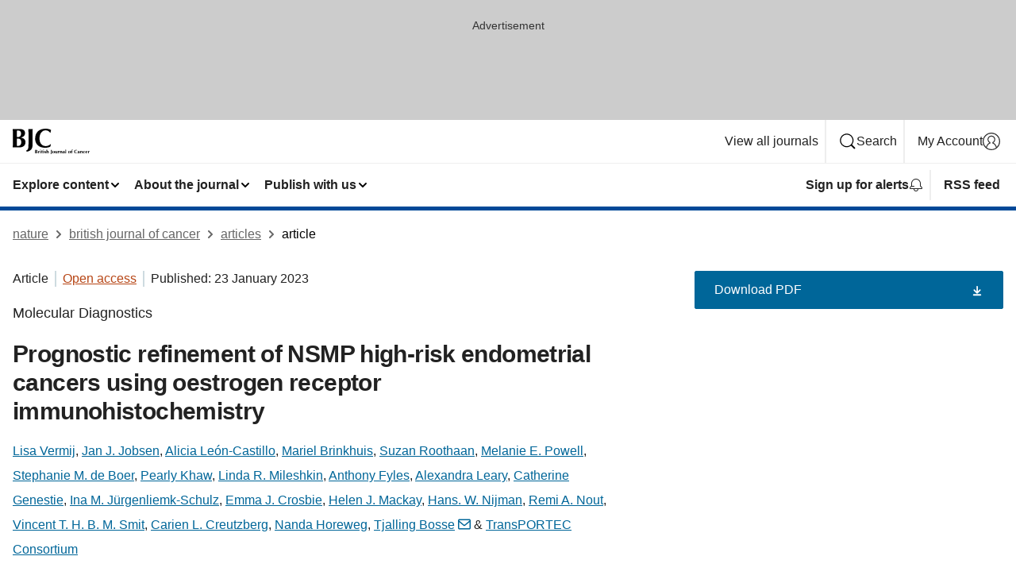

--- FILE ---
content_type: text/html; charset="UTF-8"
request_url: https://www.nature.com/articles/s41416-023-02141-0?error=cookies_not_supported&code=768b6a99-f9d3-4969-a879-8eb63a1f360f
body_size: 133370
content:
<!DOCTYPE html>
<html lang="en" class="grade-c">
<head>
    <title>Prognostic refinement of NSMP high-risk endometrial cancers using oestrogen receptor immunohistochemistry | British Journal of Cancer</title>
    
        
<link rel="alternate" type="application/rss+xml" href="https://www.nature.com/bjc.rss"/>


    

<link rel="preconnect" href="https://cmp.nature.com" crossorigin>

<meta http-equiv="X-UA-Compatible" content="IE=edge">
<meta name="applicable-device" content="pc,mobile">
<meta name="viewport" content="width=device-width,initial-scale=1.0,maximum-scale=5,user-scalable=yes">
<meta name="360-site-verification" content="5a2dc4ab3fcb9b0393241ffbbb490480" />

<script data-test="dataLayer">
    window.dataLayer = [{"content":{"category":{"contentType":"article","legacy":{"webtrendsPrimaryArticleType":"research","webtrendsSubjectTerms":"cancer-genomics;endometrial-cancer;predictive-markers;prognostic-markers","webtrendsContentCategory":null,"webtrendsContentCollection":null,"webtrendsContentGroup":"British Journal of Cancer","webtrendsContentGroupType":null,"webtrendsContentSubGroup":"Article","status":null}},"article":{"doi":"10.1038/s41416-023-02141-0"},"attributes":{"cms":null,"deliveryPlatform":"oscar","copyright":{"open":true,"legacy":{"webtrendsLicenceType":"http://creativecommons.org/licenses/by/4.0/"}}},"contentInfo":{"authors":["Lisa Vermij","Jan J. Jobsen","Alicia León-Castillo","Mariel Brinkhuis","Suzan Roothaan","Melanie E. Powell","Stephanie M. de Boer","Pearly Khaw","Linda R. Mileshkin","Anthony Fyles","Alexandra Leary","Catherine Genestie","Ina M. Jürgenliemk-Schulz","Emma J. Crosbie","Helen J. Mackay","Hans. W. Nijman","Remi A. Nout","Vincent T. H. B. M. Smit","Carien L. Creutzberg","Nanda Horeweg","Tjalling Bosse","Stephanie M. de Boer"],"publishedAt":1674432000,"publishedAtString":"2023-01-23","title":"Prognostic refinement of NSMP high-risk endometrial cancers using oestrogen receptor immunohistochemistry","legacy":null,"publishedAtTime":null,"documentType":"aplusplus","subjects":"Cancer genomics,Endometrial cancer,Predictive markers,Prognostic markers"},"journal":{"pcode":"bjc","title":"british journal of cancer","volume":"128","issue":"7","id":41416,"publishingModel":"Hybrid Access"},"authorization":{"status":true},"features":[{"name":"furtherReadingSection","present":true}],"collection":null},"page":{"category":{"pageType":"article"},"attributes":{"template":"mosaic","featureFlags":[{"name":"download-collection-test","active":false},{"name":"download-issue-test","active":false},{"name":"nature-onwards-journey","active":false}],"testGroup":null},"search":null},"privacy":{},"version":"1.0.0","product":null,"session":null,"user":null,"backHalfContent":true,"country":"US","hasBody":true,"uneditedManuscript":false,"twitterId":["o3xnx","o43y9","o3ef7"],"baiduId":"d38bce82bcb44717ccc29a90c4b781ea","japan":false}];
    window.dataLayer.push({
        ga4MeasurementId: 'G-ERRNTNZ807',
        ga360TrackingId: 'UA-71668177-1',
        twitterId: ['3xnx', 'o43y9', 'o3ef7'],
        baiduId: 'd38bce82bcb44717ccc29a90c4b781ea',
        ga4ServerUrl: 'https://collect.nature.com',
        imprint: 'nature'
    });
</script>

<script>
    (function(w, d) {
        w.config = w.config || {};
        w.config.mustardcut = false;

        
        if (w.matchMedia && w.matchMedia('only print, only all and (prefers-color-scheme: no-preference), only all and (prefers-color-scheme: light), only all and (prefers-color-scheme: dark)').matches) {
            w.config.mustardcut = true;
            d.classList.add('js');
            d.classList.remove('grade-c');
            d.classList.remove('no-js');
        }
    })(window, document.documentElement);
</script>
 



     
    
    
        
    
    <style>@media only print, only all and (prefers-color-scheme: no-preference), only all and (prefers-color-scheme: light), only all and (prefers-color-scheme: dark) {  .c-card--major .c-card__title,.u-h1,.u-h2,h1,h2,h2.app-access-wall__title{font-family:-apple-system,BlinkMacSystemFont,Segoe UI,Roboto,Oxygen-Sans,Ubuntu,Cantarell,Helvetica Neue,sans-serif;font-weight:700}.c-article-editorial-summary__container .c-article-editorial-summary__article-title,.c-card__title,.c-reading-companion__figure-title,.u-h3,.u-h4,h3,h4,h5,h6{letter-spacing:-.0117156rem}html{line-height:1.15;text-size-adjust:100%;box-sizing:border-box;font-size:100%;height:100%;overflow-y:scroll}body{background:#eee;color:#222;font-family:-apple-system,BlinkMacSystemFont,Segoe UI,Roboto,Oxygen-Sans,Ubuntu,Cantarell,Helvetica Neue,sans-serif;font-size:1.125rem;line-height:1.76;margin:0;min-height:100%}details,main{display:block}h1{font-size:2em;margin:.67em 0}a,sup{vertical-align:baseline}a{background-color:transparent;color:#069;overflow-wrap:break-word;text-decoration:underline;text-decoration-skip-ink:auto;word-break:break-word}b{font-weight:bolder}sup{font-size:75%;line-height:0;position:relative;top:-.5em}img{border:0;height:auto;max-width:100%;vertical-align:middle}button,input,select{font-family:inherit;font-size:100%;line-height:1.15;margin:0}button,input{overflow:visible}button,select{text-transform:none}[type=submit],button{-webkit-appearance:button}[type=checkbox]{box-sizing:border-box;padding:0}summary{display:list-item}[hidden]{display:none}button{border-radius:0;cursor:pointer}h1{font-size:2rem;font-weight:700;letter-spacing:-.0390625rem;line-height:2.25rem}.c-card--major .c-card__title,.u-h1,.u-h2,button,h1,h2,h2.app-access-wall__title{font-family:-apple-system,BlinkMacSystemFont,Segoe UI,Roboto,Oxygen-Sans,Ubuntu,Cantarell,Helvetica Neue,sans-serif}.c-card--major .c-card__title,.u-h2,h2{font-size:1.5rem;font-weight:700;letter-spacing:-.0117156rem;line-height:1.6rem}.u-h3{letter-spacing:-.0117156rem}.c-article-editorial-summary__container .c-article-editorial-summary__article-title,.c-card__title,.c-reading-companion__figure-title,.u-h3,.u-h4,h3,h4,h5,h6{font-family:-apple-system,BlinkMacSystemFont,Segoe UI,Roboto,Oxygen-Sans,Ubuntu,Cantarell,Helvetica Neue,sans-serif;font-size:1.25rem;font-weight:700;line-height:1.4rem}.c-article-editorial-summary__container .c-article-editorial-summary__article-title,.c-reading-companion__figure-title,.u-h4,h3,h4,h5,h6{letter-spacing:-.0117156rem}.c-reading-companion__figure-title,.u-h4{font-size:1.125rem}input+label{padding-left:.5em}nav ol,nav ul{list-style:none none}p:empty{display:none}.c-nature-box{background-color:#fff;border:1px solid #d5d5d5;border-radius:2px;box-shadow:0 0 5px 0 rgba(51,51,51,.1);line-height:1.3;margin-bottom:24px;padding:16px 16px 3px}.c-nature-box__text{font-size:1rem;margin-bottom:16px}.c-nature-box--access-to-pdf{display:none}@media only screen and (min-width:1024px){.c-nature-box--mobile{display:none}}.c-nature-box .c-pdf-download{margin-bottom:16px!important}.c-nature-box svg+.c-article__button-text{margin-left:8px}.c-nature-box--version{background-color:#eee}.c-nature-box__wrapper{transform:translateZ(0)}.c-nature-box__wrapper--placeholder{min-height:165px}.sans-serif{font-family:-apple-system,BlinkMacSystemFont,Segoe UI,Roboto,Oxygen-Sans,Ubuntu,Cantarell,Helvetica Neue,sans-serif}.article-page{background:#fff}p{overflow-wrap:break-word;word-break:break-word}.c-article-header{font-family:-apple-system,BlinkMacSystemFont,Segoe UI,Roboto,Oxygen-Sans,Ubuntu,Cantarell,Helvetica Neue,sans-serif;margin-bottom:40px}.c-article-identifiers{color:#6f6f6f;display:flex;flex-wrap:wrap;font-size:1rem;line-height:1.3;list-style:none;padding:0}.c-article-identifiers__item{list-style:none;margin-right:8px;padding-right:8px}.c-article-identifiers__item:last-child{margin-right:0;padding-right:0}.c-article-title{font-size:1.5rem;line-height:1.25;margin:0 0 16px}@media only screen and (min-width:768px){.c-article-title{font-size:1.875rem;line-height:1.2}}.c-article-author-list{display:inline;font-size:1rem;list-style:none;margin:0 8px 0 0;padding:0;width:100%}.c-article-author-list__item{display:inline;padding-right:0}.c-article-author-list svg{margin-left:4px}.c-article-author-list__show-more{display:none;margin-right:4px}.c-article-author-list__button,.js .c-article-author-list__item--hide,.js .c-article-author-list__show-more{display:none}.js .c-article-author-list--long .c-article-author-list__show-more,.js .c-article-author-list--long+.c-article-author-list__button{display:inline}@media only screen and (max-width:539px){.js .c-article-author-list__item--hide-small-screen{display:none}.js .c-article-author-list--short .c-article-author-list__show-more,.js .c-article-author-list--short+.c-article-author-list__button{display:inline}}#uptodate-client,.js .c-article-author-list--expanded .c-article-author-list__show-more{display:none!important}.js .c-article-author-list--expanded .c-article-author-list__item--hide-small-screen{display:inline!important}.c-article-author-list__button,.c-button-author-list{background:#ebf1f5;border:4px solid #ebf1f5;border-radius:20px;color:#666;font-size:.875rem;line-height:1.4;padding:2px 11px 2px 8px;text-decoration:none}.c-article-author-list__button svg,.c-button-author-list svg{margin:1px 4px 0 0}.c-article-author-list__button:hover,.c-button-author-list:hover{background:#069;border-color:transparent;color:#fff}.c-article-info-details{font-size:1rem;margin-bottom:8px;margin-top:16px}.c-article-info-details__cite-as{border-left:1px solid #6f6f6f;margin-left:8px;padding-left:8px}.c-article-metrics-bar{display:flex;flex-wrap:wrap;font-size:1rem;line-height:1.3}.c-article-metrics-bar__wrapper{margin:16px 0}.c-article-metrics-bar__item{align-items:baseline;border-right:1px solid #6f6f6f;margin-right:8px}.c-article-metrics-bar__item:last-child{border-right:0}.c-article-metrics-bar__count{font-weight:700;margin:0}.c-article-metrics-bar__label{color:#626262;font-style:normal;font-weight:400;margin:0 10px 0 5px}.c-article-metrics-bar__details{margin:0}.c-article-main-column{font-family:-apple-system,BlinkMacSystemFont,Segoe UI,Roboto,Oxygen-Sans,Ubuntu,Cantarell,Helvetica Neue,sans-serif;margin-right:8.6%;width:60.2%}@media only screen and (max-width:1023px){.c-article-main-column{margin-right:0;width:100%}}.c-article-extras{float:left;font-family:-apple-system,BlinkMacSystemFont,Segoe UI,Roboto,Oxygen-Sans,Ubuntu,Cantarell,Helvetica Neue,sans-serif;width:31.2%}@media only screen and (max-width:1023px){.c-article-extras{display:none}}.c-article-associated-content__container .c-article-associated-content__title,.c-article-section__title{border-bottom:2px solid #d5d5d5;font-size:1.25rem;margin:0;padding-bottom:8px}@media only screen and (min-width:768px){.c-article-associated-content__container .c-article-associated-content__title,.c-article-section__title{font-size:1.5rem;line-height:1.24}}.c-article-associated-content__container .c-article-associated-content__title{margin-bottom:8px}.c-article-body p{margin-bottom:24px;margin-top:0}.c-article-section{clear:both}.c-article-section__content{margin-bottom:40px;padding-top:8px}@media only screen and (max-width:1023px){.c-article-section__content{padding-left:0}}.c-article-authors-search{margin-bottom:24px;margin-top:0}.c-article-authors-search__item,.c-article-authors-search__title{font-family:-apple-system,BlinkMacSystemFont,Segoe UI,Roboto,Oxygen-Sans,Ubuntu,Cantarell,Helvetica Neue,sans-serif}.c-article-authors-search__title{color:#626262;font-size:1.05rem;font-weight:700;margin:0;padding:0}.c-article-authors-search__item{font-size:1rem}.c-article-authors-search__text{margin:0}.c-code-block{border:1px solid #fff;font-family:monospace;margin:0 0 24px;padding:20px}.c-code-block__heading{font-weight:400;margin-bottom:16px}.c-code-block__line{display:block;overflow-wrap:break-word;white-space:pre-wrap}.c-article-share-box__no-sharelink-info{font-size:.813rem;font-weight:700;margin-bottom:24px;padding-top:4px}.c-article-share-box__only-read-input{border:1px solid #d5d5d5;box-sizing:content-box;display:inline-block;font-size:.875rem;font-weight:700;height:24px;margin-bottom:8px;padding:8px 10px}.c-article-share-box__button--link-like{background-color:transparent;border:0;color:#069;cursor:pointer;font-size:.875rem;margin-bottom:8px;margin-left:10px}.c-article-editorial-summary__container{font-family:-apple-system,BlinkMacSystemFont,Segoe UI,Roboto,Oxygen-Sans,Ubuntu,Cantarell,Helvetica Neue,sans-serif;font-size:1rem}.c-article-editorial-summary__container .c-article-editorial-summary__content p:last-child{margin-bottom:0}.c-article-editorial-summary__container .c-article-editorial-summary__content--less{max-height:9.5rem;overflow:hidden}.c-article-editorial-summary__container .c-article-editorial-summary__button{background-color:#fff;border:0;color:#069;font-size:.875rem;margin-bottom:16px}.c-article-editorial-summary__container .c-article-editorial-summary__button.active,.c-article-editorial-summary__container .c-article-editorial-summary__button.hover,.c-article-editorial-summary__container .c-article-editorial-summary__button:active,.c-article-editorial-summary__container .c-article-editorial-summary__button:hover{text-decoration:underline;text-decoration-skip-ink:auto}.c-article-associated-content__container .c-article-associated-content__collection-label{font-size:.875rem;line-height:1.4}.c-article-associated-content__container .c-article-associated-content__collection-title{line-height:1.3}.c-reading-companion{clear:both;min-height:389px}.c-reading-companion__sticky{max-width:389px}.c-reading-companion__scroll-pane{margin:0;min-height:200px;overflow:hidden auto}.c-reading-companion__tabs{display:flex;flex-flow:row nowrap;font-size:1rem;list-style:none;margin:0 0 8px;padding:0}.c-reading-companion__tabs>li{flex-grow:1}.c-reading-companion__tab{background-color:#eee;border:1px solid #d5d5d5;border-image:initial;border-left-width:0;color:#0067c5;font-size:1rem;padding:8px 8px 8px 15px;text-align:left;width:100%}.c-reading-companion__tabs li:first-child .c-reading-companion__tab{border-left-width:1px}.c-reading-companion__tab--active{background-color:#fff;border-bottom:1px solid #fff;color:#222;font-weight:700}.c-reading-companion__sections-list{list-style:none;padding:0}.c-reading-companion__figures-list,.c-reading-companion__references-list{list-style:none;min-height:389px;padding:0}.c-reading-companion__sections-list{margin:0 0 8px;min-height:50px}.c-reading-companion__section-item{font-size:1rem;padding:0}.c-reading-companion__section-item a{display:block;line-height:1.5;overflow:hidden;padding:8px 0 8px 16px;text-overflow:ellipsis;white-space:nowrap}.c-reading-companion__figure-item{border-top:1px solid #d5d5d5;font-size:1rem;padding:16px 8px 16px 0}.c-reading-companion__figure-item:first-child{border-top:none;padding-top:8px}.c-reading-companion__reference-item{border-top:1px solid #d5d5d5;font-size:1rem;padding:8px 8px 8px 16px}.c-reading-companion__reference-item:first-child{border-top:none}.c-reading-companion__reference-item a{word-break:break-word}.c-reading-companion__reference-citation{display:inline}.c-reading-companion__reference-links{font-size:.813rem;font-weight:700;list-style:none;margin:8px 0 0;padding:0;text-align:right}.c-reading-companion__reference-links>a{display:inline-block;padding-left:8px}.c-reading-companion__reference-links>a:first-child{display:inline-block;padding-left:0}.c-reading-companion__figure-title{display:block;margin:0 0 8px}.c-reading-companion__figure-links{display:flex;justify-content:space-between;margin:8px 0 0}.c-reading-companion__figure-links>a{align-items:center;display:flex}.c-reading-companion__figure-full-link svg{height:.8em;margin-left:2px}.c-reading-companion__panel{border-top:none;display:none;margin-top:0;padding-top:0}.c-cod,.c-reading-companion__panel--active{display:block}.c-cod{font-size:1rem;width:100%}.c-cod__form{background:#ebf0f3}.c-cod__prompt{font-size:1.125rem;line-height:1.3;margin:0 0 24px}.c-cod__label{display:block;margin:0 0 4px}.c-cod__row{display:flex;margin:0 0 16px}.c-cod__row:last-child{margin:0}.c-cod__input{border:1px solid #d5d5d5;border-radius:2px;flex:1 1 auto;margin:0;padding:13px}.c-cod__input--submit{background-color:#069;border:1px solid #069;color:#fff;flex-shrink:1;margin-left:8px;transition:background-color .2s ease-out 0s,color .2s ease-out 0s}.c-cod__input--submit-single{flex-basis:100%;flex-shrink:0;margin:0}.c-cod__input--submit:focus,.c-cod__input--submit:hover{background-color:#fff;color:#069}.c-pdf-download__link .u-icon{padding-top:2px}.c-pdf-download{display:flex;margin-bottom:24px;max-height:48px}@media only screen and (min-width:540px){.c-pdf-download{max-height:none}}@media only screen and (min-width:1024px){.c-pdf-download{max-height:48px}}.c-pdf-download__link{display:flex;flex:1 1 0%}.c-pdf-download__link:hover{text-decoration:none}.c-pdf-download__text{padding-right:4px}@media only screen and (max-width:539px){.c-pdf-download__text{text-transform:capitalize}}@media only screen and (min-width:540px){.c-pdf-download__text{padding-right:8px}}.c-context-bar--sticky .c-pdf-download{display:block;margin-bottom:0;white-space:nowrap}@media only screen and (max-width:539px){.c-pdf-download .u-sticky-visually-hidden{border:0;clip:rect(0,0,0,0);height:1px;margin:-100%;overflow:hidden;padding:0;position:absolute!important;width:1px}}.c-pdf-container{display:flex;justify-content:flex-end}@media only screen and (max-width:539px){.c-pdf-container .c-pdf-download{display:flex;flex-basis:100%}}.c-pdf-container .c-pdf-download+.c-pdf-download{margin-left:16px}.c-article-extras .c-pdf-container .c-pdf-download{width:100%}.c-article-extras .c-pdf-container .c-pdf-download+.c-pdf-download{margin-left:0}@media only screen and (min-width:540px){.c-context-bar--sticky .c-pdf-download__link{align-items:center;flex:1 1 183px}}@media only screen and (max-width:320px){.c-context-bar--sticky .c-pdf-download__link{padding:16px}}.article-page--commercial .c-article-main-column .c-pdf-button__container .c-pdf-download{display:none}@media only screen and (max-width:1023px){.article-page--commercial .c-article-main-column .c-pdf-button__container .c-pdf-download{display:block}}.c-recommendations-column-switch .c-meta{margin-top:auto}.c-context-bar{box-shadow:0 0 10px 0 rgba(51,51,51,.2);position:relative;width:100%}.c-context-bar__container{margin:0 auto;max-width:1280px;padding:0 16px}.c-context-bar__title{display:none}.app-researcher-popup__link.hover,.app-researcher-popup__link.visited,.app-researcher-popup__link:hover,.app-researcher-popup__link:visited,.c-article-metrics__heading a,.c-article-metrics__posts .c-card__title a{color:inherit}.c-article-authors-search__list{align-items:center;display:flex;flex-wrap:wrap;gap:16px 16px;justify-content:center}@media only screen and (min-width:320px){.c-article-authors-search__list{justify-content:normal}}.c-article-authors-search__text{align-items:center;display:flex;flex-flow:column wrap;font-size:14px;justify-content:center}@media only screen and (min-width:320px){.c-article-authors-search__text{flex-direction:row;font-size:16px}}.c-article-authors-search__links-text{font-weight:700;margin-right:8px;text-align:center}@media only screen and (min-width:320px){.c-article-authors-search__links-text{text-align:left}}.c-article-authors-search__list-item--left{flex:1 1 100%}@media only screen and (min-width:320px){.c-article-authors-search__list-item--left{flex-basis:auto}}.c-article-authors-search__list-item--right{flex:1 1 auto}.c-article-identifiers{margin:0}.c-article-identifiers__item{border-right:2px solid #cedbe0;color:#222;font-size:14px}@media only screen and (min-width:320px){.c-article-identifiers__item{font-size:16px}}.c-article-identifiers__item:last-child{border-right:none}.c-article-metrics__posts .c-card__title{font-size:1.05rem}.c-article-metrics__posts .c-card__title+span{color:#6f6f6f;font-size:1rem}.app-author-list{color:#222;font-family:-apple-system,BlinkMacSystemFont,Segoe UI,Roboto,Oxygen-Sans,Ubuntu,Cantarell,Helvetica Neue,sans-serif;font-size:1rem;line-height:1.4;list-style:none;margin:0;padding:0}.app-author-list>li,.c-breadcrumbs>li,.c-footer__links>li,.js .app-author-list,.u-list-comma-separated>li,.u-list-inline>li{display:inline}.app-author-list>li:not(:first-child):not(:last-child):before{content:", "}.app-author-list>li:not(:only-child):last-child:before{content:" & "}.app-author-list--compact{font-size:.875rem;line-height:1.4}.app-author-list--truncated>li:not(:only-child):last-child:before{content:" ... "}.js .app-author-list__hide{display:none;visibility:hidden}.js .app-author-list__hide:first-child+*{margin-block-start:0}.c-ad{text-align:center}@media only screen and (min-width:320px){.c-ad{padding:8px}}.c-ad--728x90{background-color:#ccc;display:none}.c-ad--728x90 .c-ad__inner{min-height:calc(1.5em + 94px)}@media only screen and (min-width:768px){.js .c-ad--728x90{display:none}.js .u-show-following-ad+.c-ad--728x90{display:block}}.c-ad__label{color:#333;font-weight:400;line-height:1.5;margin-bottom:4px}.c-ad__label,.c-meta{font-family:-apple-system,BlinkMacSystemFont,Segoe UI,Roboto,Oxygen-Sans,Ubuntu,Cantarell,Helvetica Neue,sans-serif;font-size:.875rem}.c-meta{color:inherit;line-height:1.4;list-style:none;margin:0;padding:0}.c-meta--large{font-size:1rem}.c-meta--large .c-meta__item{margin-bottom:8px}.c-meta__item{display:inline-block;margin-bottom:4px}.c-meta__item:not(:last-child){border-right:1px solid #d5d5d5;margin-right:4px;padding-right:4px}@media only screen and (max-width:539px){.c-meta__item--block-sm-max{display:block}.c-meta__item--block-sm-max:not(:last-child){border-right:none;margin-right:0;padding-right:0}}@media only screen and (min-width:1024px){.c-meta__item--block-at-lg{display:block}.c-meta__item--block-at-lg:not(:last-child){border-right:none;margin-right:0;padding-right:0}}.c-meta__type{font-weight:700;text-transform:none}.c-skip-link{background:#069;bottom:auto;color:#fff;font-family:-apple-system,BlinkMacSystemFont,Segoe UI,Roboto,Oxygen-Sans,Ubuntu,Cantarell,Helvetica Neue,sans-serif;font-size:.875rem;padding:8px;position:absolute;text-align:center;transform:translateY(-100%);z-index:9999}@media (prefers-reduced-motion:reduce){.c-skip-link{transition:top .3s ease-in-out 0s}}@media print{.c-skip-link{display:none}}.c-skip-link:link{color:#fff}.c-status-message{align-items:center;box-sizing:border-box;display:flex;font-family:-apple-system,BlinkMacSystemFont,Segoe UI,Roboto,Oxygen-Sans,Ubuntu,Cantarell,Helvetica Neue,sans-serif;font-size:1rem;position:relative;width:100%}.c-card__summary>p:last-child,.c-status-message :last-child{margin-bottom:0}.c-status-message--boxed{background-color:#fff;border:1px solid #eee;border-radius:2px;line-height:1.4;padding:16px}.c-status-message__heading{font-family:-apple-system,BlinkMacSystemFont,Segoe UI,Roboto,Oxygen-Sans,Ubuntu,Cantarell,Helvetica Neue,sans-serif;font-size:1rem;font-weight:700}.c-status-message__icon{fill:currentcolor;display:inline-block;flex:0 0 auto;height:1.5em;margin-right:8px;transform:translate(0);vertical-align:text-top;width:1.5em}.c-status-message__icon--top{align-self:flex-start}.c-status-message--info .c-status-message__icon{color:#003f8d}.c-status-message--boxed.c-status-message--info{border-bottom:4px solid #003f8d}.c-status-message--error .c-status-message__icon{color:#c40606}.c-status-message--boxed.c-status-message--error{border-bottom:4px solid #c40606}.c-status-message--success .c-status-message__icon{color:#00b8b0}.c-status-message--boxed.c-status-message--success{border-bottom:4px solid #00b8b0}.c-status-message--warning .c-status-message__icon{color:#edbc53}.c-status-message--boxed.c-status-message--warning{border-bottom:4px solid #edbc53}.c-breadcrumbs{color:#000;font-family:-apple-system,BlinkMacSystemFont,Segoe UI,Roboto,Oxygen-Sans,Ubuntu,Cantarell,Helvetica Neue,sans-serif;font-size:1rem;list-style:none;margin:0;padding:0}.c-breadcrumbs__link{color:#666}svg.c-breadcrumbs__chevron{margin:4px 4px 0;fill:#888;height:10px;width:10px}@media only screen and (max-width:539px){.c-breadcrumbs .c-breadcrumbs__item{display:none}.c-breadcrumbs .c-breadcrumbs__item:last-child,.c-breadcrumbs .c-breadcrumbs__item:nth-last-child(2){display:inline}}.c-card{background-color:transparent;border:0;box-shadow:none;display:flex;flex-direction:column;font-size:14px;min-width:0;overflow:hidden;padding:0;position:relative}.c-card--no-shape{background:0 0;border:0;box-shadow:none}.c-card__image{display:flex;justify-content:center;overflow:hidden;padding-bottom:56.25%;position:relative}@supports (aspect-ratio:1/1){.c-card__image{padding-bottom:0}}.c-card__image img{left:0;min-height:100%;min-width:100%;position:absolute}@supports ((-o-object-fit:cover) or (object-fit:cover)){.c-card__image img{height:100%;object-fit:cover;width:100%}}.c-card__body{flex:1 1 auto;padding:16px}.c-card--no-shape .c-card__body{padding:0}.c-card--no-shape .c-card__body:not(:first-child){padding-top:16px}.c-card__title{letter-spacing:-.01875rem;margin-bottom:8px;margin-top:0}[lang=de] .c-card__title{hyphens:auto}.c-card__summary{line-height:1.4}.c-card__summary>p{margin-bottom:5px}.c-card__summary a{text-decoration:underline}.c-card__link:not(.c-card__link--no-block-link):before{bottom:0;content:"";left:0;position:absolute;right:0;top:0}.c-card--flush .c-card__body{padding:0}.c-card--major{font-size:1rem}.c-card--dark{background-color:#29303c;border-width:0;color:#e3e4e5}.c-card--dark .c-card__title{color:#fff}.c-card--dark .c-card__link,.c-card--dark .c-card__summary a{color:inherit}.c-header{background-color:#fff;border-bottom:5px solid #000;font-size:1rem;line-height:1.4;margin-bottom:16px}.c-header__row{padding:0;position:relative}.c-header__row:not(:last-child){border-bottom:1px solid #eee}.c-header__split{align-items:center;display:flex;justify-content:space-between}.c-header__logo-container{flex:1 1 0px;line-height:0;margin:8px 24px 8px 0}.c-header__logo{transform:translateZ(0)}.c-header__logo img{max-height:32px}.c-header__container{margin:0 auto;max-width:1280px}.c-header__menu{align-items:center;display:flex;flex:0 1 auto;flex-wrap:wrap;font-weight:700;gap:8px 8px;line-height:1.4;list-style:none;margin:0 -4px;padding:0}@media print{.c-header__menu{display:none}}@media only screen and (max-width:1023px){.c-header__menu--hide-lg-max{display:none;visibility:hidden}}.c-header__menu--global{font-weight:400;justify-content:flex-end}.c-header__menu--global svg{display:none;visibility:hidden}.c-header__menu--global svg:first-child+*{margin-block-start:0}@media only screen and (min-width:540px){.c-header__menu--global svg{display:block;visibility:visible}}.c-header__menu--journal{font-size:.875rem;margin:8px 0 8px -8px}@media only screen and (min-width:540px){.c-header__menu--journal{flex-wrap:nowrap;font-size:1rem}}.c-header__item{padding-bottom:0;padding-top:0;position:static}.c-header__item--pipe{border-left:2px solid #eee;padding-left:8px}.c-header__item--padding{padding-bottom:8px;padding-top:8px}@media only screen and (min-width:540px){.c-header__item--dropdown-menu{position:relative}}@media only screen and (min-width:1024px){.c-header__item--hide-lg{display:none;visibility:hidden}}@media only screen and (max-width:767px){.c-header__item--hide-md-max{display:none;visibility:hidden}.c-header__item--hide-md-max:first-child+*{margin-block-start:0}}.c-header__link{align-items:center;color:inherit;display:inline-flex;gap:4px 4px;padding:8px;white-space:nowrap}.c-header__link svg{transition-duration:.2s}.c-header__show-text{display:none;visibility:hidden}.has-tethered .c-header__heading--js-hide:first-child+*{margin-block-start:0}@media only screen and (min-width:540px){.c-header__show-text{display:inline;visibility:visible}}.c-header__show-text-sm{display:inline;visibility:visible}@media only screen and (min-width:540px){.c-header__show-text-sm{display:none;visibility:hidden}.c-header__show-text-sm:first-child+*{margin-block-start:0}}.c-header__dropdown{background-color:#000;border-bottom:1px solid #2f2f2f;color:#eee;font-size:.875rem;line-height:1.2;padding:16px 0}@media print{.c-header__dropdown{display:none}}.c-header__heading{display:inline-block;font-family:-apple-system,BlinkMacSystemFont,Segoe UI,Roboto,Oxygen-Sans,Ubuntu,Cantarell,Helvetica Neue,sans-serif;font-size:1.25rem;font-weight:400;line-height:1.4;margin-bottom:8px}.c-header__heading--keyline{border-top:1px solid;border-color:#2f2f2f;margin-top:16px;padding-top:16px;width:100%}.c-header__list{display:flex;flex-wrap:wrap;gap:0 16px;list-style:none;margin:0 -8px}.c-header__flush{margin:0 -8px}.c-header__visually-hidden{border:0;clip:rect(0,0,0,0);height:1px;margin:-100%;overflow:hidden;padding:0;position:absolute!important;width:1px}.c-header__search-form{margin-bottom:8px}.c-header__search-layout{display:flex;flex-wrap:wrap;gap:16px 16px}.c-header__search-layout>:first-child{flex:999 1 auto}.c-header__search-layout>*{flex:1 1 auto}.c-header__search-layout--max-width{max-width:720px}.c-header__search-button{align-items:center;background-color:transparent;background-image:none;border:1px solid #fff;border-radius:2px;color:#fff;cursor:pointer;display:flex;font-family:sans-serif;font-size:1rem;justify-content:center;line-height:1.15;margin:0;padding:8px 16px;position:relative;text-decoration:none;transition:all .25s ease 0s,color .25s ease 0s,border-color .25s ease 0s;width:100%}.c-header__input,.c-header__select{border:1px solid;border-radius:3px;box-sizing:border-box;font-size:1rem;padding:8px 16px;width:100%}.c-header__select{-webkit-appearance:none;background-image:url("data:image/svg+xml,%3Csvg height='16' viewBox='0 0 16 16' width='16' xmlns='http://www.w3.org/2000/svg'%3E%3Cpath d='m5.58578644 3-3.29289322-3.29289322c-.39052429-.39052429-.39052429-1.02368927 0-1.41421356s1.02368927-.39052429 1.41421356 0l4 4c.39052429.39052429.39052429 1.02368927 0 1.41421356l-4 4c-.39052429.39052429-1.02368927.39052429-1.41421356 0s-.39052429-1.02368927 0-1.41421356z' fill='%23333' fill-rule='evenodd' transform='matrix(0 1 -1 0 11 3)'/%3E%3C/svg%3E");background-position:right .7em top 50%;background-repeat:no-repeat;background-size:1em;box-shadow:0 1px 0 1px rgba(0,0,0,.04);display:block;margin:0;max-width:100%;min-width:150px}@media only screen and (min-width:540px){.c-header__menu--journal .c-header__item--dropdown-menu:last-child .c-header__dropdown.has-tethered{left:auto;right:0}}@media only screen and (min-width:768px){.c-header__menu--journal .c-header__item--dropdown-menu:last-child .c-header__dropdown.has-tethered{left:0;right:auto}}.c-header__dropdown.has-tethered{border-bottom:0;border-radius:0 0 2px 2px;left:0;position:absolute;top:100%;transform:translateY(5px);width:100%;z-index:1}@media only screen and (min-width:540px){.c-header__dropdown.has-tethered{transform:translateY(8px);width:auto}}@media only screen and (min-width:768px){.c-header__dropdown.has-tethered{min-width:225px}}.c-header__dropdown--full-width.has-tethered{padding:32px 0 24px;transform:none;width:100%}.has-tethered .c-header__heading--js-hide{display:none;visibility:hidden}.has-tethered .c-header__list--js-stack{flex-direction:column}.has-tethered .c-header__item--keyline,.has-tethered .c-header__list~.c-header__list .c-header__item:first-child{border-top:1px solid #d5d5d5;margin-top:8px;padding-top:8px}.c-header__item--snid-account-widget{display:flex}.c-header__container{padding:0 4px}.c-header__list{padding:0 12px}.c-header__menu .c-header__link{font-size:14px}.c-header__item--snid-account-widget .c-header__link{padding:8px}.c-header__menu--journal{margin-left:0}@media only screen and (min-width:540px){.c-header__container{padding:0 16px}.c-header__menu--journal{margin-left:-8px}.c-header__menu .c-header__link{font-size:16px}.c-header__link--search{gap:13px 13px}}.u-button{align-items:center;background-color:transparent;background-image:none;border-radius:2px;cursor:pointer;display:inline-flex;font-family:sans-serif;font-size:1rem;justify-content:center;line-height:1.3;margin:0;padding:8px;position:relative;text-decoration:none;transition:all .25s ease 0s,color .25s ease 0s,border-color .25s ease 0s;width:auto}.u-button svg,.u-button--primary svg{fill:currentcolor}.u-button{border:1px solid #069;color:#069}.u-button--primary{background-color:#069;background-image:none;border:1px solid #069;color:#fff}.u-button--full-width{display:flex;width:100%}.u-display-none{display:none}.js .u-js-hide,.u-hide{display:none;visibility:hidden}.u-hide:first-child+*{margin-block-start:0}.u-visually-hidden{border:0;clip:rect(0,0,0,0);height:1px;margin:-100%;overflow:hidden;padding:0;position:absolute!important;width:1px}@media print{.u-hide-print{display:none}}@media only screen and (min-width:1024px){.u-hide-at-lg{display:none;visibility:hidden}.u-hide-at-lg:first-child+*{margin-block-start:0}}.u-clearfix:after,.u-clearfix:before{content:"";display:table}.u-clearfix:after{clear:both}.u-color-open-access{color:#b74616}.u-float-left{float:left}.u-icon{fill:currentcolor;display:inline-block;height:1em;transform:translate(0);vertical-align:text-top;width:1em}.u-full-height{height:100%}.u-link-inherit{color:inherit}.u-list-reset{list-style:none;margin:0;padding:0}.u-text-bold{font-weight:700}.u-container{margin:0 auto;max-width:1280px;padding:0 16px}.u-justify-content-space-between{justify-content:space-between}.u-mt-32{margin-top:32px}.u-mb-8{margin-bottom:8px}.u-mb-16{margin-bottom:16px}.u-mb-24{margin-bottom:24px}.u-mb-32{margin-bottom:32px}.u-mb-48{margin-bottom:48px}.u-pa-16{padding:16px}html *,html :after,html :before{box-sizing:inherit}.c-article-section__title,.c-article-title{font-weight:700}.c-card__title{line-height:1.4em}.c-article__button{background-color:#069;border:1px solid #069;border-radius:2px;color:#fff;display:flex;font-family:-apple-system,BlinkMacSystemFont,Segoe UI,Roboto,Oxygen-Sans,Ubuntu,Cantarell,Helvetica Neue,sans-serif;font-size:.875rem;line-height:1.4;margin-bottom:16px;padding:13px;transition:background-color .2s ease-out 0s,color .2s ease-out 0s}.c-article__button,.c-article__button:hover{text-decoration:none}.c-article__button--inverted,.c-article__button:hover{background-color:#fff;color:#069}.c-article__button--inverted:hover{background-color:#069;color:#fff}.c-header__link{text-decoration:inherit}.grade-c-hide{display:block}.c-pdf-download__link{padding:13px 24px} } </style>




    
        <link data-test="critical-css-handler" data-inline-css-source="critical-css" rel="stylesheet" href="/static/css/enhanced-article-1e72f97fd7.css" media="print" onload="this.media='only print, only all and (prefers-color-scheme: no-preference), only all and (prefers-color-scheme: light), only all and (prefers-color-scheme: dark)';this.onload=null">
    
    <noscript>
        <link rel="stylesheet" type="text/css" href="/static/css/enhanced-article-1e72f97fd7.css" media="only print, only all and (prefers-color-scheme: no-preference), only all and (prefers-color-scheme: light), only all and (prefers-color-scheme: dark)">
    </noscript>

<link rel="stylesheet" type="text/css" href="/static/css/article-print-fb7cb72232.css" media="print">
    



<link rel="apple-touch-icon" sizes="180x180" href=/static/images/favicons/nature/apple-touch-icon-f39cb19454.png>
<link rel="icon" type="image/png" sizes="48x48" href=/static/images/favicons/nature/favicon-48x48-b52890008c.png>
<link rel="icon" type="image/png" sizes="32x32" href=/static/images/favicons/nature/favicon-32x32-3fe59ece92.png>
<link rel="icon" type="image/png" sizes="16x16" href=/static/images/favicons/nature/favicon-16x16-951651ab72.png>
<link rel="manifest" href=/static/manifest.json crossorigin="use-credentials">
<link rel="mask-icon" href=/static/images/favicons/nature/safari-pinned-tab-69bff48fe6.svg color="#000000">
<link rel="shortcut icon" href=/static/images/favicons/nature/favicon.ico>
<meta name="msapplication-TileColor" content="#000000">
<meta name="msapplication-config" content=/static/browserconfig.xml>
<meta name="theme-color" content="#000000">
<meta name="application-name" content="Nature">


<script>
    (function () {
        if ( typeof window.CustomEvent === "function" ) return false;
        function CustomEvent ( event, params ) {
            params = params || { bubbles: false, cancelable: false, detail: null };
            var evt = document.createEvent( 'CustomEvent' );
            evt.initCustomEvent( event, params.bubbles, params.cancelable, params.detail );
            return evt;
        }

        CustomEvent.prototype = window.Event.prototype;

        window.CustomEvent = CustomEvent;
    })();
</script>


<script>
    (function (w, d, s) {
        var urlParams = new URLSearchParams(w.location.search);
        if (urlParams.get('gptAdsTest') !== null) {
            d.addEventListener('sncc:initialise', function (e) {
                var t = d.createElement(s);
                var h = d.getElementsByTagName(s)[0];
                t.src = 'https://' + (e.detail.C03 ? 'securepubads.g.doubleclick' : 'pagead2.googlesyndication') + '.net/tag/js/gpt.js';
                t.async = false;
                t.onload = function () {
                    var n = d.createElement(s);
                    n.src = 'https://fed-libs.nature.com/production/gpt-ads-gtm.min.js';
                    n.async = false;
                    h.insertAdjacentElement('afterend', n);
                };
                h.insertAdjacentElement('afterend', t);
            })
        }
    })(window, document, 'script');
</script>
    
<!-- Google Tag Manager -->
<script data-test="gtm-head">
    window.initGTM = function() {
        if (window.config.mustardcut) {
            (function (w, d, s, l, i) {
                w[l] = w[l] || [];
                w[l].push({'gtm.start': new Date().getTime(), event: 'gtm.js'});
                var f = d.getElementsByTagName(s)[0],
                        j = d.createElement(s),
                        dl = l != 'dataLayer' ? '&l=' + l : '';
                j.async = true;
                j.src = 'https://sgtm.nature.com/gtm.js?id=' + i + dl;
                f.parentNode.insertBefore(j, f);
            })(window, document, 'script', 'dataLayer', 'GTM-MRVXSHQ');
        }
    }
</script>
<!-- End Google Tag Manager -->

    <script>
    (function(w,d,t) {
        function cc() {
            var h = w.location.hostname;
            if (h === 'preview-www.nature.com') return;
            var e = d.createElement(t),
                s = d.getElementsByTagName(t)[0];
            if (h === 'nature.com' || h.endsWith('.nature.com')) {
                e.src = 'https://cmp.nature.com/production_live/en/consent-bundle-8-102.js';
                e.setAttribute('onload', "initGTM(window,document,'script','dataLayer','GTM-MRVXSHQ')");
            } else {
                e.src = '/static/js/cookie-consent-es5-bundle-8d962b73c2.js';
                e.setAttribute('data-consent', h);
            }
            s.insertAdjacentElement('afterend', e);
        }
        cc();
    })(window,document,'script');
</script>


<script id="js-position0">
    (function(w, d) {
        w.idpVerifyPrefix = 'https://verify.nature.com';
        w.ra21Host = 'https://wayf.springernature.com';
        var moduleSupport = (function() {
            return 'noModule' in d.createElement('script');
        })();

        if (w.config.mustardcut === true) {
            w.loader = {
                index: 0,
                registered: [],
                scripts: [
                    
                        {src: '/static/js/global-article-es6-bundle-4b65fc7e00.js', test: 'global-article-js', module: true},
                        {src: '/static/js/global-article-es5-bundle-432fb5ed2f.js', test: 'global-article-js', nomodule: true},
                        {src: '/static/js/shared-es6-bundle-0c7392804a.js', test: 'shared-js', module: true},
                        {src: '/static/js/shared-es5-bundle-f97043df39.js', test: 'shared-js', nomodule: true},
                        {src: '/static/js/header-150-es6-bundle-5bb959eaa1.js', test: 'header-150-js', module: true},
                        {src: '/static/js/header-150-es5-bundle-994fde5b1d.js', test: 'header-150-js', nomodule: true}
                    
                ].filter(function (s) {
                    if (s.src === null) return false;
                    if (moduleSupport && s.nomodule) return false;
                    return !(!moduleSupport && s.module);
                }),

                register: function (value) {
                    this.registered.push(value);
                },

                ready: function () {
                    if (this.registered.length === this.scripts.length) {
                        this.registered.forEach(function (fn) {
                            if (typeof fn === 'function') {
                                setTimeout(fn, 0); 
                            }
                        });
                        this.ready = function () {};
                    }
                },

                insert: function (s) {
                    var t = d.getElementById('js-position' + this.index);
                    if (t && t.insertAdjacentElement) {
                        t.insertAdjacentElement('afterend', s);
                    } else {
                        d.head.appendChild(s);
                    }
                    ++this.index;
                },

                createScript: function (script, beforeLoad) {
                    var s = d.createElement('script');
                    s.id = 'js-position' + (this.index + 1);
                    s.setAttribute('data-test', script.test);
                    if (beforeLoad) {
                        s.defer = 'defer';
                        s.onload = function () {
                            if (script.noinit) {
                                loader.register(true);
                            }
                            if (d.readyState === 'interactive' || d.readyState === 'complete') {
                                loader.ready();
                            }
                        };
                    } else {
                        s.async = 'async';
                    }
                    s.src = script.src;
                    return s;
                },

                init: function () {
                    this.scripts.forEach(function (s) {
                        loader.insert(loader.createScript(s, true));
                    });

                    d.addEventListener('DOMContentLoaded', function () {
                        loader.ready();
                        var conditionalScripts;
                        
                            conditionalScripts = [
                                {match: 'div[data-pan-container]', src: '/static/js/pan-zoom-es6-bundle-464a2af269.js', test: 'pan-zoom-js',  module: true },
                                {match: 'div[data-pan-container]', src: '/static/js/pan-zoom-es5-bundle-98fb9b653b.js', test: 'pan-zoom-js',  nomodule: true },
                                {match: 'math,span.mathjax-tex', src: '/static/js/math-es6-bundle-cfe28c12e7.js', test: 'math-js', module: true},
                                {match: 'math,span.mathjax-tex', src: '/static/js/math-es5-bundle-41a1a3e87a.js', test: 'math-js', nomodule: true}
                            ];
                        

                        if (conditionalScripts) {
                            conditionalScripts.filter(function (script) {
                                return !!document.querySelector(script.match) && !((moduleSupport && script.nomodule) || (!moduleSupport && script.module));
                            }).forEach(function (script) {
                                loader.insert(loader.createScript(script));
                            });
                        }
                    }, false);
                }
            };
            loader.init();
        }
    })(window, document);
</script>










<meta name="robots" content="noarchive">
<meta name="access" content="Yes">


<link rel="search" href="https://www.nature.com/search">
<link rel="search" href="https://www.nature.com/opensearch/opensearch.xml" type="application/opensearchdescription+xml" title="nature.com">
<link rel="search" href="https://www.nature.com/opensearch/request" type="application/sru+xml" title="nature.com">





    
    <script type="application/ld+json">{"mainEntity":{"headline":"Prognostic refinement of NSMP high-risk endometrial cancers using oestrogen receptor immunohistochemistry","description":"Risk-assessment of endometrial cancer (EC) is based on clinicopathological factors and molecular subgroup. It is unclear whether adding hormone receptor expression, L1CAM expression or CTNNB1 status yields prognostic refinement. Paraffin-embedded tumour samples of women with high-risk EC (HR-EC) from the PORTEC-3 trial (n = 424), and a Dutch prospective clinical cohort called MST (n = 256), were used. All cases were molecularly classified. Expression of L1CAM, ER and PR were analysed by whole-slide immunohistochemistry and CTNNB1 mutations were assessed with a next-generation sequencing. Kaplan–Meier method, log-rank tests and Cox’s proportional hazard models were used for survival analysis. In total, 648 HR-EC were included. No independent prognostic value of ER, PR, L1CAM, and CTNNB1 was found, while age, stage, and adjuvant chemotherapy had an independent impact on risk of recurrence. Subgroup-analysis showed that only in NSMP HR-EC, ER-positivity was independently associated with a reduced risk of recurrence (HR 0.33, 95%CI 0.15–0.75). We confirmed the prognostic impact of the molecular classification, age, stage, and adjuvant CTRT in a large cohort of high-risk EC. ER-positivity is a strong favourable prognostic factor in NSMP HR-EC and identifies a homogeneous subgroup of NSMP tumours. Assessment of ER status in high-risk NSMP EC is feasible in clinical practice and could improve risk stratification and treatment.","datePublished":"2023-01-23T00:00:00Z","dateModified":"2023-01-23T00:00:00Z","pageStart":"1360","pageEnd":"1368","license":"http://creativecommons.org/licenses/by/4.0/","sameAs":"https://doi.org/10.1038/s41416-023-02141-0","keywords":["Cancer genomics","Endometrial cancer","Predictive markers","Prognostic markers","Biomedicine","general","Cancer Research","Epidemiology","Molecular Medicine","Oncology","Drug Resistance"],"image":["https://media.springernature.com/lw1200/springer-static/image/art%3A10.1038%2Fs41416-023-02141-0/MediaObjects/41416_2023_2141_Fig1_HTML.png","https://media.springernature.com/lw1200/springer-static/image/art%3A10.1038%2Fs41416-023-02141-0/MediaObjects/41416_2023_2141_Fig2_HTML.png","https://media.springernature.com/lw1200/springer-static/image/art%3A10.1038%2Fs41416-023-02141-0/MediaObjects/41416_2023_2141_Fig3_HTML.png"],"isPartOf":{"name":"British Journal of Cancer","issn":["1532-1827","0007-0920"],"volumeNumber":"128","@type":["Periodical","PublicationVolume"]},"publisher":{"name":"Nature Publishing Group UK","logo":{"url":"https://www.springernature.com/app-sn/public/images/logo-springernature.png","@type":"ImageObject"},"@type":"Organization"},"author":[{"name":"Lisa Vermij","url":"http://orcid.org/0000-0003-4687-5550","affiliation":[{"name":"Leiden University Medical Center","address":{"name":"Department of Pathology, Leiden University Medical Center, Leiden, The Netherlands","@type":"PostalAddress"},"@type":"Organization"}],"@type":"Person"},{"name":"Jan J. Jobsen","url":"http://orcid.org/0000-0001-7663-0170","affiliation":[{"name":"Medisch Spectrum Twente","address":{"name":"Department of Radiation Oncology, Medisch Spectrum Twente, Enschede, The Netherlands","@type":"PostalAddress"},"@type":"Organization"}],"@type":"Person"},{"name":"Alicia León-Castillo","affiliation":[{"name":"Leiden University Medical Center","address":{"name":"Department of Pathology, Leiden University Medical Center, Leiden, The Netherlands","@type":"PostalAddress"},"@type":"Organization"}],"@type":"Person"},{"name":"Mariel Brinkhuis","affiliation":[{"name":"Laboratorium Pathologie Oost-Nederland","address":{"name":"Department of Pathology, Laboratorium Pathologie Oost-Nederland, Hengelo, The Netherlands","@type":"PostalAddress"},"@type":"Organization"}],"@type":"Person"},{"name":"Suzan Roothaan","affiliation":[{"name":"Laboratorium Pathologie Oost-Nederland","address":{"name":"Department of Pathology, Laboratorium Pathologie Oost-Nederland, Hengelo, The Netherlands","@type":"PostalAddress"},"@type":"Organization"}],"@type":"Person"},{"name":"Melanie E. Powell","affiliation":[{"name":"Barts and The London NHS Trust","address":{"name":"Department of Clinical Oncology, Barts and The London NHS Trust, London, UK","@type":"PostalAddress"},"@type":"Organization"}],"@type":"Person"},{"name":"Stephanie M. de Boer","affiliation":[{"name":"Leiden University Medical Center","address":{"name":"Department of Radiation Oncology, Leiden University Medical Center, Leiden, The Netherlands","@type":"PostalAddress"},"@type":"Organization"}],"@type":"Person"},{"name":"Pearly Khaw","affiliation":[{"name":"Peter MacCallum Cancer Centre","address":{"name":"Division of Radiation Oncology, Peter MacCallum Cancer Centre, Melbourne, Australia","@type":"PostalAddress"},"@type":"Organization"}],"@type":"Person"},{"name":"Linda R. Mileshkin","affiliation":[{"name":"Peter MacCallum Cancer Centre","address":{"name":"Division of Cancer Medicine, Peter MacCallum Cancer Centre, Melbourne, Australia","@type":"PostalAddress"},"@type":"Organization"}],"@type":"Person"},{"name":"Anthony Fyles","affiliation":[{"name":"Princess Margaret Cancer Centre","address":{"name":"Department of Radiation Oncology, Princess Margaret Cancer Centre, Toronto, Canada","@type":"PostalAddress"},"@type":"Organization"}],"@type":"Person"},{"name":"Alexandra Leary","affiliation":[{"name":"Department of Medical Oncology, Gustave Roussy","address":{"name":"Department of Medical Oncology, Gustave Roussy, Villejuif, France","@type":"PostalAddress"},"@type":"Organization"}],"@type":"Person"},{"name":"Catherine Genestie","affiliation":[{"name":"Department of Pathology, Gustave Roussy","address":{"name":"Department of Pathology, Gustave Roussy, Villejuif, France","@type":"PostalAddress"},"@type":"Organization"}],"@type":"Person"},{"name":"Ina M. Jürgenliemk-Schulz","affiliation":[{"name":"University Medical Center Utrecht","address":{"name":"Department of Radiation Oncology, University Medical Center Utrecht, Utrecht, The Netherlands","@type":"PostalAddress"},"@type":"Organization"}],"@type":"Person"},{"name":"Emma J. Crosbie","url":"http://orcid.org/0000-0003-0284-8630","affiliation":[{"name":"University of Manchester, St. Mary’s Hospital","address":{"name":"Gynaecological Oncology Research Group, Division of Cancer Sciences, Faculty of Biology, Medicine and Health, University of Manchester, St. Mary’s Hospital, Manchester, UK","@type":"PostalAddress"},"@type":"Organization"},{"name":"Manchester University NHS Foundation Trust, Manchester Academic Health Science Centre","address":{"name":"Department of Obstetrics and Gynaecology, St. Mary’s Hospital, Manchester University NHS Foundation Trust, Manchester Academic Health Science Centre, Manchester, UK","@type":"PostalAddress"},"@type":"Organization"}],"@type":"Person"},{"name":"Helen J. Mackay","affiliation":[{"name":"Sunnybrook Health Sciences Centre","address":{"name":"Department of Medical Oncology, Odette Cancer Center, Sunnybrook Health Sciences Centre, Toronto, Canada","@type":"PostalAddress"},"@type":"Organization"}],"@type":"Person"},{"name":"Hans. W. Nijman","url":"http://orcid.org/0000-0002-1821-3042","affiliation":[{"name":"University Medical Center Groningen","address":{"name":"Department of Gynaecology, University Medical Center Groningen, Groningen, The Netherlands","@type":"PostalAddress"},"@type":"Organization"}],"@type":"Person"},{"name":"Remi A. Nout","affiliation":[{"name":"Leiden University Medical Center","address":{"name":"Department of Radiation Oncology, Leiden University Medical Center, Leiden, The Netherlands","@type":"PostalAddress"},"@type":"Organization"}],"@type":"Person"},{"name":"Vincent T. H. B. M. Smit","affiliation":[{"name":"Leiden University Medical Center","address":{"name":"Department of Pathology, Leiden University Medical Center, Leiden, The Netherlands","@type":"PostalAddress"},"@type":"Organization"}],"@type":"Person"},{"name":"Carien L. Creutzberg","url":"http://orcid.org/0000-0002-7008-4321","affiliation":[{"name":"Leiden University Medical Center","address":{"name":"Department of Radiation Oncology, Leiden University Medical Center, Leiden, The Netherlands","@type":"PostalAddress"},"@type":"Organization"}],"@type":"Person"},{"name":"Nanda Horeweg","affiliation":[{"name":"Leiden University Medical Center","address":{"name":"Department of Radiation Oncology, Leiden University Medical Center, Leiden, The Netherlands","@type":"PostalAddress"},"@type":"Organization"}],"@type":"Person"},{"name":"Tjalling Bosse","url":"http://orcid.org/0000-0002-6881-8437","affiliation":[{"name":"Leiden University Medical Center","address":{"name":"Department of Pathology, Leiden University Medical Center, Leiden, The Netherlands","@type":"PostalAddress"},"@type":"Organization"}],"email":"T.Bosse@lumc.nl","@type":"Person"}],"isAccessibleForFree":true,"@type":"ScholarlyArticle"},"@context":"https://schema.org","@type":"WebPage"}</script>





    
    <link rel="canonical" href="https://www.nature.com/articles/s41416-023-02141-0">
    
    
    <meta name="journal_id" content="41416"/>
    <meta name="dc.title" content="Prognostic refinement of NSMP high-risk endometrial cancers using oestrogen receptor immunohistochemistry"/>
    <meta name="dc.source" content="British Journal of Cancer 2023 128:7"/>
    <meta name="dc.format" content="text/html"/>
    <meta name="dc.publisher" content="Nature Publishing Group"/>
    <meta name="dc.date" content="2023-01-23"/>
    <meta name="dc.type" content="OriginalPaper"/>
    <meta name="dc.language" content="En"/>
    <meta name="dc.copyright" content="2023 The Author(s)"/>
    <meta name="dc.rights" content="2023 The Author(s)"/>
    <meta name="dc.rightsAgent" content="journalpermissions@springernature.com"/>
    <meta name="dc.description" content="Risk-assessment of endometrial cancer (EC) is based on clinicopathological factors and molecular subgroup. It is unclear whether adding hormone receptor expression, L1CAM expression or CTNNB1 status yields prognostic refinement. Paraffin-embedded tumour samples of women with high-risk EC (HR-EC) from the PORTEC-3 trial (n&#8201;=&#8201;424), and a Dutch prospective clinical cohort called MST (n&#8201;=&#8201;256), were used. All cases were molecularly classified. Expression of L1CAM, ER and PR were analysed by whole-slide immunohistochemistry and CTNNB1 mutations were assessed with a next-generation sequencing. Kaplan&#8211;Meier method, log-rank tests and Cox&#8217;s proportional hazard models were used for survival analysis. In total, 648 HR-EC were included. No independent prognostic value of ER, PR, L1CAM, and CTNNB1 was found, while age, stage, and adjuvant chemotherapy had an independent impact on risk of recurrence. Subgroup-analysis showed that only in NSMP HR-EC, ER-positivity was independently associated with a reduced risk of recurrence (HR 0.33, 95%CI 0.15&#8211;0.75). We confirmed the prognostic impact of the molecular classification, age, stage, and adjuvant CTRT in a large cohort of high-risk EC. ER-positivity is a strong favourable prognostic factor in NSMP HR-EC and identifies a homogeneous subgroup of NSMP tumours. Assessment of ER status in high-risk NSMP EC is feasible in clinical practice and could improve risk stratification and treatment."/>
    <meta name="prism.issn" content="1532-1827"/>
    <meta name="prism.publicationName" content="British Journal of Cancer"/>
    <meta name="prism.publicationDate" content="2023-01-23"/>
    <meta name="prism.volume" content="128"/>
    <meta name="prism.number" content="7"/>
    <meta name="prism.section" content="OriginalPaper"/>
    <meta name="prism.startingPage" content="1360"/>
    <meta name="prism.endingPage" content="1368"/>
    <meta name="prism.copyright" content="2023 The Author(s)"/>
    <meta name="prism.rightsAgent" content="journalpermissions@springernature.com"/>
    <meta name="prism.url" content="https://www.nature.com/articles/s41416-023-02141-0"/>
    <meta name="prism.doi" content="doi:10.1038/s41416-023-02141-0"/>
    <meta name="citation_pdf_url" content="https://www.nature.com/articles/s41416-023-02141-0.pdf"/>
    <meta name="citation_fulltext_html_url" content="https://www.nature.com/articles/s41416-023-02141-0"/>
    <meta name="citation_journal_title" content="British Journal of Cancer"/>
    <meta name="citation_journal_abbrev" content="Br J Cancer"/>
    <meta name="citation_publisher" content="Nature Publishing Group"/>
    <meta name="citation_issn" content="1532-1827"/>
    <meta name="citation_title" content="Prognostic refinement of NSMP high-risk endometrial cancers using oestrogen receptor immunohistochemistry"/>
    <meta name="citation_volume" content="128"/>
    <meta name="citation_issue" content="7"/>
    <meta name="citation_publication_date" content="2023/03"/>
    <meta name="citation_online_date" content="2023/01/23"/>
    <meta name="citation_firstpage" content="1360"/>
    <meta name="citation_lastpage" content="1368"/>
    <meta name="citation_article_type" content="Article"/>
    <meta name="citation_fulltext_world_readable" content=""/>
    <meta name="citation_language" content="en"/>
    <meta name="dc.identifier" content="doi:10.1038/s41416-023-02141-0"/>
    <meta name="DOI" content="10.1038/s41416-023-02141-0"/>
    <meta name="size" content="231131"/>
    <meta name="citation_doi" content="10.1038/s41416-023-02141-0"/>
    <meta name="citation_springer_api_url" content="http://api.springer.com/xmldata/jats?q=doi:10.1038/s41416-023-02141-0&amp;api_key="/>
    <meta name="description" content="Risk-assessment of endometrial cancer (EC) is based on clinicopathological factors and molecular subgroup. It is unclear whether adding hormone receptor expression, L1CAM expression or CTNNB1 status yields prognostic refinement. Paraffin-embedded tumour samples of women with high-risk EC (HR-EC) from the PORTEC-3 trial (n&#8201;=&#8201;424), and a Dutch prospective clinical cohort called MST (n&#8201;=&#8201;256), were used. All cases were molecularly classified. Expression of L1CAM, ER and PR were analysed by whole-slide immunohistochemistry and CTNNB1 mutations were assessed with a next-generation sequencing. Kaplan&#8211;Meier method, log-rank tests and Cox&#8217;s proportional hazard models were used for survival analysis. In total, 648 HR-EC were included. No independent prognostic value of ER, PR, L1CAM, and CTNNB1 was found, while age, stage, and adjuvant chemotherapy had an independent impact on risk of recurrence. Subgroup-analysis showed that only in NSMP HR-EC, ER-positivity was independently associated with a reduced risk of recurrence (HR 0.33, 95%CI 0.15&#8211;0.75). We confirmed the prognostic impact of the molecular classification, age, stage, and adjuvant CTRT in a large cohort of high-risk EC. ER-positivity is a strong favourable prognostic factor in NSMP HR-EC and identifies a homogeneous subgroup of NSMP tumours. Assessment of ER status in high-risk NSMP EC is feasible in clinical practice and could improve risk stratification and treatment."/>
    <meta name="dc.creator" content="Vermij, Lisa"/>
    <meta name="dc.creator" content="Jobsen, Jan J."/>
    <meta name="dc.creator" content="Le&#243;n-Castillo, Alicia"/>
    <meta name="dc.creator" content="Brinkhuis, Mariel"/>
    <meta name="dc.creator" content="Roothaan, Suzan"/>
    <meta name="dc.creator" content="Powell, Melanie E."/>
    <meta name="dc.creator" content="de Boer, Stephanie M."/>
    <meta name="dc.creator" content="Khaw, Pearly"/>
    <meta name="dc.creator" content="Mileshkin, Linda R."/>
    <meta name="dc.creator" content="Fyles, Anthony"/>
    <meta name="dc.creator" content="Leary, Alexandra"/>
    <meta name="dc.creator" content="Genestie, Catherine"/>
    <meta name="dc.creator" content="J&#252;rgenliemk-Schulz, Ina M."/>
    <meta name="dc.creator" content="Crosbie, Emma J."/>
    <meta name="dc.creator" content="Mackay, Helen J."/>
    <meta name="dc.creator" content="Nijman, Hans. W."/>
    <meta name="dc.creator" content="Nout, Remi A."/>
    <meta name="dc.creator" content="Smit, Vincent T. H. B. M."/>
    <meta name="dc.creator" content="Creutzberg, Carien L."/>
    <meta name="dc.creator" content="Horeweg, Nanda"/>
    <meta name="dc.creator" content="Bosse, Tjalling"/>
    <meta name="dc.subject" content="Cancer genomics"/>
    <meta name="dc.subject" content="Endometrial cancer"/>
    <meta name="dc.subject" content="Predictive markers"/>
    <meta name="dc.subject" content="Prognostic markers"/>
    <meta name="citation_reference" content="citation_journal_title=CA Cancer J Clin; citation_title=Cancer statistics, 2022; citation_author=RL Siegel, KD Miller, HE Fuchs, A Jemal; citation_volume=72; citation_publication_date=2022; citation_pages=7-33; citation_doi=10.3322/caac.21708; citation_id=CR1"/>
    <meta name="citation_reference" content="citation_journal_title=J Clin Oncol; citation_title=Outcome of high-risk stage IC, grade 3, compared with stage I endometrial carcinoma patients: the Postoperative Radiation Therapy in Endometrial Carcinoma Trial; citation_author=CL Creutzberg, WL Putten, CC Warlam-Rodenhuis, AC Bergh, KA Winter, PC Koper; citation_volume=22; citation_publication_date=2004; citation_pages=1234-41; citation_doi=10.1200/JCO.2004.08.159; citation_id=CR2"/>
    <meta name="citation_reference" content="citation_journal_title=Gynecol Oncol; citation_title=Stage IC adenocarcinoma of the endometrium: survival comparisons of surgically staged patients with and without adjuvant radiation therapy; citation_author=JM Straughn, WK Huh, JW Orr, FJ Kelly, PY Roland, MA Gold; citation_volume=89; citation_publication_date=2003; citation_pages=295-300; citation_doi=10.1016/S0090-8258(03)00087-8; citation_id=CR3"/>
    <meta name="citation_reference" content="citation_journal_title=Eur J Cancer; citation_title=Substantial lymph-vascular space invasion (LVSI) is a significant risk factor for recurrence in endometrial cancer-A pooled analysis of PORTEC 1 and 2 trials; citation_author=T Bosse, EE Peters, CL Creutzberg, IM Jurgenliemk-Schulz, JJ Jobsen, JW Mens; citation_volume=51; citation_publication_date=2015; citation_pages=1742-50; citation_doi=10.1016/j.ejca.2015.05.015; citation_id=CR4"/>
    <meta name="citation_reference" content="citation_journal_title=Ann Oncol; citation_title=ESMO-ESGO-ESTRO consensus conference on endometrial cancer: diagnosis, treatment and follow-up; citation_author=N Colombo, C Creutzberg, F Amant, T Bosse, A Gonzalez-Martin, J Ledermann; citation_volume=27; citation_publication_date=2016; citation_pages=16-41; citation_doi=10.1093/annonc/mdv484; citation_id=CR5"/>
    <meta name="citation_reference" content="citation_journal_title=Lancet Oncol; citation_title=Adjuvant chemoradiotherapy versus radiotherapy alone for women with high-risk endometrial cancer (PORTEC-3): final results of an international, open-label, multicentre, randomised, phase 3 trial; citation_author=SM Boer, ME Powell, L Mileshkin, D Katsaros, P Bessette, C Haie-Meder; citation_volume=19; citation_publication_date=2018; citation_pages=295-309; citation_doi=10.1016/S1470-2045(18)30079-2; citation_id=CR6"/>
    <meta name="citation_reference" content="citation_journal_title=Lancet Oncol; citation_title=Adjuvant chemoradiotherapy versus radiotherapy alone in women with high-risk endometrial cancer (PORTEC-3): patterns of recurrence and post-hoc survival analysis of a randomised phase 3 trial; citation_author=SM Boer, ME Powell, L Mileshkin, D Katsaros, P Bessette, C Haie-Meder; citation_volume=20; citation_publication_date=2019; citation_pages=1273-85; citation_doi=10.1016/S1470-2045(19)30395-X; citation_id=CR7"/>
    <meta name="citation_reference" content="citation_journal_title=Ann Oncol; citation_title=Clinical consequences of upfront pathology review in the randomised PORTEC-3 trial for high-risk endometrial cancer; citation_author=SM Boer, BG Wortman, T Bosse, ME Powell, N Singh, H Hollema; citation_volume=29; citation_publication_date=2018; citation_pages=424-30; citation_doi=10.1093/annonc/mdx753; citation_id=CR8"/>
    <meta name="citation_reference" content="citation_journal_title=Mod Pathol; citation_title=Refining prognosis and identifying targetable pathways for high-risk endometrial cancer; a TransPORTEC initiative; citation_author=E Stelloo, T Bosse, RA Nout, HJ MacKay, DN Church, HW Nijman; citation_volume=28; citation_publication_date=2015; citation_pages=836-44; citation_doi=10.1038/modpathol.2015.43; citation_id=CR9"/>
    <meta name="citation_reference" content="citation_journal_title=Clin Cancer Res; citation_title=Improved risk assessment by integrating molecular and clinicopathological factors in early-stage endometrial cancer-combined analysis of the PORTEC Cohorts; citation_author=E Stelloo, RA Nout, EM Osse, IJ Jurgenliemk-Schulz, JJ Jobsen, LC Lutgens; citation_volume=22; citation_publication_date=2016; citation_pages=4215-24; citation_doi=10.1158/1078-0432.CCR-15-2878; citation_id=CR10"/>
    <meta name="citation_reference" content="citation_journal_title=Am J Surg Pathol; citation_title=Molecular classification of grade 3 endometrioid endometrial cancers identifies distinct prognostic subgroups; citation_author=T Bosse, RA Nout, JN McAlpine, MK McConechy, H Britton, YR Hussein; citation_volume=42; citation_publication_date=2018; citation_pages=561-8; citation_doi=10.1097/PAS.0000000000001020; citation_id=CR11"/>
    <meta name="citation_reference" content="citation_journal_title=J Clin Oncol; citation_title=Molecular classification of the PORTEC-3 trial for high-risk endometrial cancer: impact on prognosis and benefit from adjuvant therapy; citation_author=A Leon-Castillo, SM Boer, ME Powell, LR Mileshkin, HJ Mackay, A Leary; citation_volume=38; citation_publication_date=2020; citation_pages=3388-97; citation_doi=10.1200/JCO.20.00549; citation_id=CR12"/>
    <meta name="citation_reference" content="citation_journal_title=Gynecol Oncol; citation_title=Prognostic relevance of the molecular classification in high-grade endometrial cancer for patients staged by lymphadenectomy and without adjuvant treatment; citation_author=A Leon-Castillo, N Horeweg, EEM Peters, T Rutten, N Haar, V Smit; citation_volume=164; citation_publication_date=2022; citation_pages=577-86; citation_doi=10.1016/j.ygyno.2022.01.007; citation_id=CR13"/>
    <meta name="citation_reference" content="citation_journal_title=Br J Cancer; citation_title=A clinically applicable molecular-based classification for endometrial cancers; citation_author=A Talhouk, MK McConechy, S Leung, HH Li-Chang, JS Kwon, N Melnyk; citation_volume=113; citation_publication_date=2015; citation_pages=299-310; citation_doi=10.1038/bjc.2015.190; citation_id=CR14"/>
    <meta name="citation_reference" content="citation_journal_title=Cancer; citation_title=Confirmation of ProMisE: a simple, genomics-based clinical classifier for endometrial cancer; citation_author=A Talhouk, MK McConechy, S Leung, W Yang, A Lum, J Senz; citation_volume=123; citation_publication_date=2017; citation_pages=802-13; citation_doi=10.1002/cncr.30496; citation_id=CR15"/>
    <meta name="citation_reference" content="citation_journal_title=Ann Oncol; citation_title=Final validation of the ProMisE molecular classifier for endometrial carcinoma in a large population-based case series; citation_author=S Kommoss, MK McConechy, F Kommoss, S Leung, A Bunz, J Magrill; citation_volume=29; citation_publication_date=2018; citation_pages=1180-8; citation_doi=10.1093/annonc/mdy058; citation_id=CR16"/>
    <meta name="citation_reference" content="citation_journal_title=Int J Gynecol Cancer; citation_title=ESGO/ESTRO/ESP guidelines for the management of patients with endometrial carcinoma; citation_author=N Concin, X Matias-Guiu, I Vergote, D Cibula, MR Mirza, S Marnitz; citation_volume=31; citation_publication_date=2021; citation_pages=12-39; citation_doi=10.1136/ijgc-2020-002230; citation_id=CR17"/>
    <meta name="citation_reference" content="citation_journal_title=Ann Oncol; citation_title=Endometrial cancer: ESMO Clinical Practice Guideline for diagnosis, treatment and follow-up(dagger); citation_author=A Oaknin, TJ Bosse, CL Creutzber, G Giornelli, P Harter, F Joly; citation_publication_date=2022; citation_doi=10.1016/j.annonc.2022.05.009; citation_id=CR18"/>
    <meta name="citation_reference" content="citation_journal_title=Mod Pathol; citation_title=CTNNB1 (beta-catenin) mutation identifies low grade, early stage endometrial cancer patients at increased risk of recurrence; citation_author=KC Kurnit, GN Kim, BM Fellman, DL Urbauer, GB Mills, W Zhang; citation_volume=30; citation_publication_date=2017; citation_pages=1032-41; citation_doi=10.1038/modpathol.2017.15; citation_id=CR19"/>
    <meta name="citation_reference" content="citation_journal_title=Int J Gynecol Pathol; citation_title=Clinicopathologic and immunohistochemical correlates of CTNNB1 mutated endometrial endometrioid carcinoma; citation_author=DC Costigan, F Dong, MR Nucci, BE Howitt; citation_volume=39; citation_publication_date=2020; citation_pages=119-27; citation_doi=10.1097/PGP.0000000000000583; citation_id=CR20"/>
    <meta name="citation_reference" content="citation_journal_title=Eur J Cancer; citation_title=L1 cell adhesion molecule is a strong predictor for distant recurrence and overall survival in early stage endometrial cancer: pooled PORTEC trial results; citation_author=T Bosse, RA Nout, E Stelloo, E Dreef, HW Nijman, IM Jurgenliemk-Schulz; citation_volume=50; citation_publication_date=2014; citation_pages=2602-10; citation_doi=10.1016/j.ejca.2014.07.014; citation_id=CR21"/>
    <meta name="citation_reference" content="citation_journal_title=Br J Cancer; citation_title=L1CAM further stratifies endometrial carcinoma patients with no specific molecular risk profile; citation_author=FK Kommoss, AN Karnezis, F Kommoss, A Talhouk, FA Taran, A Staebler; citation_volume=119; citation_publication_date=2018; citation_pages=480-6; citation_doi=10.1038/s41416-018-0187-6; citation_id=CR22"/>
    <meta name="citation_reference" content="citation_journal_title=Int J Gynecol Cancer; citation_title=Added value of estrogen receptor, progesterone receptor, and L1 cell adhesion molecule expression to histology-based endometrial carcinoma recurrence prediction models: an ENITEC Collaboration study; citation_author=LJM Putten, NCM Visser, K Vijver, M Santacana, P Bronsert, J Bulten; citation_volume=28; citation_publication_date=2018; citation_pages=514-23; citation_doi=10.1097/IGC.0000000000001187; citation_id=CR23"/>
    <meta name="citation_reference" content="citation_journal_title=Gynecol Oncol; citation_title=Expression of estrogen receptor-alpha and -beta and progesterone receptor-A and -B in a large cohort of patients with endometrioid endometrial cancer; citation_author=V Jongen, J Briet, R Jong, K Hoor, M Boezen, A Zee; citation_volume=112; citation_publication_date=2009; citation_pages=537-42; citation_doi=10.1016/j.ygyno.2008.10.032; citation_id=CR24"/>
    <meta name="citation_reference" content="citation_journal_title=Eur J Cancer; citation_title=Hormone receptor loss in endometrial carcinoma curettage predicts lymph node metastasis and poor outcome in prospective multicentre trial; citation_author=J Trovik, E Wik, HM Werner, C Krakstad, H Helland, I Vandenput; citation_volume=49; citation_publication_date=2013; citation_pages=3431-41; citation_doi=10.1016/j.ejca.2013.06.016; citation_id=CR25"/>
    <meta name="citation_reference" content="citation_journal_title=Gynecol Oncol; citation_title=Estrogen receptor-alpha as a predictive biomarker in endometrioid endometrial cancer; citation_author=FJ Backes, CJ Walker, PJ Goodfellow, EM Hade, G Agarwal, D Mutch; citation_volume=141; citation_publication_date=2016; citation_pages=312-7; citation_doi=10.1016/j.ygyno.2016.03.006; citation_id=CR26"/>
    <meta name="citation_reference" content="citation_journal_title=Clin Cancer Res; citation_title=Amplification of 1q32.1 refines the molecular classification of endometrial carcinoma; citation_author=J Depreeuw, E Stelloo, EM Osse, CL Creutzberg, RA Nout, M Moisse; citation_volume=23; citation_publication_date=2017; citation_pages=7232-41; citation_doi=10.1158/1078-0432.CCR-17-0566; citation_id=CR27"/>
    <meta name="citation_reference" content="citation_journal_title=Mod Pathol; citation_title=Genomic landscape of endometrial carcinomas of no specific molecular profile; citation_author=A Momeni-Boroujeni, B Nguyen, CM Vanderbilt, M Ladanyi, NR Abu-Rustum, C Aghajanian; citation_publication_date=2022; citation_doi=10.1038/s41379-022-01066-y; citation_id=CR28"/>
    <meta name="citation_reference" content="citation_journal_title=Int J Gynecol Pathol; citation_title=Defining substantial lymphovascular space invasion in endometrial cancer; citation_author=EEM Peters, A Leon-Castillo, V Smit, M Boennelycke, E Hogdall, C Hogdall; citation_volume=41; citation_publication_date=2022; citation_pages=220-6; citation_doi=10.1097/PGP.0000000000000806; citation_id=CR29"/>
    <meta name="citation_reference" content="citation_journal_title=Gynecol Oncol; citation_title=Phase 2 study of anastrozole in recurrent estrogen (ER)/progesterone (PR) positive endometrial cancer: The PARAGON trial-ANZGOG 0903; citation_author=L Mileshkin, R Edmondson, RL O&#8217;Connell, KM Sjoquist, J Andrews, R Jyothirmayi; citation_volume=154; citation_publication_date=2019; citation_pages=29-37; citation_doi=10.1016/j.ygyno.2019.05.007; citation_id=CR30"/>
    <meta name="citation_reference" content="citation_journal_title=J Pathol; citation_title=The genetic landscape of endometrial clear cell carcinomas; citation_author=DF DeLair, KA Burke, P Selenica, RS Lim, SN Scott, S Middha; citation_volume=243; citation_publication_date=2017; citation_pages=230-41; citation_doi=10.1002/path.4947; citation_id=CR31"/>
    <meta name="citation_reference" content="citation_journal_title=Gynecol Oncol; citation_title=Molecular subtypes of clear cell carcinoma of the endometrium: opportunities for prognostic and predictive stratification; citation_author=SR Kim, BT Cloutier, S Leung, D Cochrane, H Britton, A Pina; citation_volume=158; citation_publication_date=2020; citation_pages=3-11; citation_doi=10.1016/j.ygyno.2020.04.043; citation_id=CR32"/>
    <meta name="citation_reference" content="citation_journal_title=Ann Oncol; citation_title=Endometrial cancer: ESMO Clinical Practice Guideline for diagnosis, treatment and follow-up; citation_author=A Oaknin, TJ Bosse, CL Creutzberg, G Giornelli, P Harter, F Joly; citation_publication_date=2022; citation_doi=10.1016/j.annonc.2022.05.009; citation_id=CR33"/>
    <meta name="citation_reference" content="citation_journal_title=Am J Surg Pathol; citation_title=Mesonephric-like endometrial carcinoma: results from immunohistochemical screening of 300 endometrial carcinomas and carcinosarcomas for this often overlooked and potentially aggressive entity; citation_author=AM Mills, TM Jenkins, BE Howitt, J Fan, KL Ring, I Cook; citation_volume=46; citation_publication_date=2022; citation_pages=921-32; citation_doi=10.1097/PAS.0000000000001873; citation_id=CR34"/>
    <meta name="citation_reference" content="citation_journal_title=Am J Surg Pathol; citation_title=A combined morphologic and molecular approach to retrospectively identify KRAS-mutated mesonephric-like adenocarcinomas of the endometrium; citation_author=DL Kolin, DC Costigan, F Dong, MR Nucci, BE Howitt; citation_volume=43; citation_publication_date=2019; citation_pages=389-98; citation_doi=10.1097/PAS.0000000000001193; citation_id=CR35"/>
    <meta name="citation_reference" content="citation_journal_title=Am J Surg Pathol; citation_title=A comparison of GATA3, TTF1, CD10, and calretinin in identifying mesonephric and mesonephric-like carcinomas of the gynecologic tract; citation_author=J Pors, A Cheng, JM Leo, MA Kinloch, B Gilks, L Hoang; citation_volume=42; citation_publication_date=2018; citation_pages=1596-606; citation_doi=10.1097/PAS.0000000000001142; citation_id=CR36"/>
    <meta name="citation_reference" content="citation_journal_title=Am J Surg Pathol; citation_title=Targeted genomic profiling reveals recurrent KRAS mutations in mesonephric-like adenocarcinomas of the female genital tract; citation_author=J Mirkovic, M McFarland, E Garcia, LM Sholl, N Lindeman, L MacConaill; citation_volume=42; citation_publication_date=2018; citation_pages=227-33; citation_doi=10.1097/PAS.0000000000000958; citation_id=CR37"/>
    <meta name="citation_reference" content="citation_journal_title=Adv Anat Pathol; citation_title=Mesonephric-like adenocarcinoma of the female genital tract: from morphologic observations to a well-characterized carcinoma with aggressive clinical behavior; citation_author=WG McCluggage; citation_volume=29; citation_publication_date=2022; citation_pages=208-16; citation_doi=10.1097/PAP.0000000000000342; citation_id=CR38"/>
    <meta name="citation_reference" content="citation_journal_title=Am J Surg Pathol; citation_title=Mesonephric-like carcinoma of the endometrium: a subset of endometrial carcinoma with an aggressive behavior; citation_author=ED Euscher, R Bassett, DY Duose, C Lan, I Wistuba, L Ramondetta; citation_volume=44; citation_publication_date=2020; citation_pages=429-43; citation_doi=10.1097/PAS.0000000000001401; citation_id=CR39"/>
    <meta name="citation_reference" content="citation_journal_title=Nature; citation_title=Integrated genomic characterization of endometrial carcinoma; citation_author=N Cancer Genome Atlas Research, C Kandoth, N Schultz, AD Cherniack, R Akbani, Y Liu; citation_volume=497; citation_publication_date=2013; citation_pages=67-73; citation_doi=10.1038/nature12113; citation_id=CR40"/>
    <meta name="citation_reference" content="citation_journal_title=Gynecol Oncol; citation_title=Progesterone receptor expression is associated with longer overall survival within high-grade histotypes of endometrial carcinoma: a Canadian high risk endometrial cancer consortium (CHREC) study; citation_author=M Kobel, EG Atenafu, PF Rambau, SE Ferguson, GS Nelson, TC Ho; citation_volume=141; citation_publication_date=2016; citation_pages=559-63; citation_doi=10.1016/j.ygyno.2016.04.008; citation_id=CR41"/>
    <meta name="citation_reference" content="Martin-Hirsch PP, Bryant A, Keep SL, Kitchener HC, Lilford, R. Adjuvant progestagens for endometrial cancer. Cochrane Database Syst Rev. 2011. 
                  https://doi.org/10.1002/14651858.CD001040.pub2.CD001040
                  
                ."/>
    <meta name="citation_reference" content="citation_journal_title=J Natl Cancer Inst; citation_title=Clinical significance of CTNNB1 mutation and Wnt pathway activation in endometrioid endometrial carcinoma; citation_author=Y Liu, L Patel, GB Mills, KH Lu, AK Sood, L Ding; citation_volume=106; citation_publication_date=2014; citation_pages=dju245; citation_doi=10.1093/jnci/dju245; citation_id=CR43"/>
    <meta name="citation_reference" content="citation_journal_title=Clin Transl Oncol; citation_title=The EMT signaling pathways in endometrial carcinoma; citation_author=E Colas, N Pedrola, L Devis, T Ertekin, I Campoy, E Martinez; citation_volume=14; citation_publication_date=2012; citation_pages=715-20; citation_doi=10.1007/s12094-012-0866-3; citation_id=CR44"/>
    <meta name="citation_reference" content="citation_journal_title=J Pathol; citation_title=Up-regulation of L1CAM is linked to loss of hormone receptors and E-cadherin in aggressive subtypes of endometrial carcinomas; citation_author=M Huszar, M Pfeifer, U Schirmer, H Kiefel, GE Konecny, A Ben-Arie; citation_volume=220; citation_publication_date=2010; citation_pages=551-61; citation_doi=10.1002/path.2673; citation_id=CR45"/>
    <meta name="citation_reference" content="citation_journal_title=PLoS ONE; citation_title=Progesterone inhibits epithelial-to-mesenchymal transition in endometrial cancer; citation_author=PH Horst, Y Wang, I Vandenput, LC Kuhne, PC Ewing, WF Ijcken; citation_volume=7; citation_publication_date=2012; citation_pages=e30840; citation_doi=10.1371/journal.pone.0030840; citation_id=CR46"/>
    <meta name="citation_reference" content="Vermij L, Powell ME, Leon-Castillo A, de Boer SM, Mileshkin LR, Mackay HJ, et al. Molecular profiling of NSMP high-risk endometrial cancers of the PORTEC-3 trial&#8211;prognostic refinement and druggable targets In: European Society of Gynaecological Oncology (ESMO) 2021 Congress. Prague, Czech Republic: European Society of Gynaecological Oncology (ESMO); 2021."/>
    <meta name="citation_reference" content="Vermij L, Jobsen JJ, Brinkhuis M, Roothaan SM, Leon-Castillo A, Singh N, et al. Prognostic relevance of FIGO grading is limited to NSMP endometrial carcinomas. In: United States &amp; Canadian Academy of Pathology&#8217;s (USCAP) 111th Annual Meeting. Los Angeles, United States, 2022."/>
    <meta name="citation_author" content="Vermij, Lisa"/>
    <meta name="citation_author_institution" content="Department of Pathology, Leiden University Medical Center, Leiden, The Netherlands"/>
    <meta name="citation_author" content="Jobsen, Jan J."/>
    <meta name="citation_author_institution" content="Department of Radiation Oncology, Medisch Spectrum Twente, Enschede, The Netherlands"/>
    <meta name="citation_author" content="Le&#243;n-Castillo, Alicia"/>
    <meta name="citation_author_institution" content="Department of Pathology, Leiden University Medical Center, Leiden, The Netherlands"/>
    <meta name="citation_author" content="Brinkhuis, Mariel"/>
    <meta name="citation_author_institution" content="Department of Pathology, Laboratorium Pathologie Oost-Nederland, Hengelo, The Netherlands"/>
    <meta name="citation_author" content="Roothaan, Suzan"/>
    <meta name="citation_author_institution" content="Department of Pathology, Laboratorium Pathologie Oost-Nederland, Hengelo, The Netherlands"/>
    <meta name="citation_author" content="Powell, Melanie E."/>
    <meta name="citation_author_institution" content="Department of Clinical Oncology, Barts and The London NHS Trust, London, UK"/>
    <meta name="citation_author" content="de Boer, Stephanie M."/>
    <meta name="citation_author_institution" content="Department of Radiation Oncology, Leiden University Medical Center, Leiden, The Netherlands"/>
    <meta name="citation_author" content="Khaw, Pearly"/>
    <meta name="citation_author_institution" content="Division of Radiation Oncology, Peter MacCallum Cancer Centre, Melbourne, Australia"/>
    <meta name="citation_author" content="Mileshkin, Linda R."/>
    <meta name="citation_author_institution" content="Division of Cancer Medicine, Peter MacCallum Cancer Centre, Melbourne, Australia"/>
    <meta name="citation_author" content="Fyles, Anthony"/>
    <meta name="citation_author_institution" content="Department of Radiation Oncology, Princess Margaret Cancer Centre, Toronto, Canada"/>
    <meta name="citation_author" content="Leary, Alexandra"/>
    <meta name="citation_author_institution" content="Department of Medical Oncology, Gustave Roussy, Villejuif, France"/>
    <meta name="citation_author" content="Genestie, Catherine"/>
    <meta name="citation_author_institution" content="Department of Pathology, Gustave Roussy, Villejuif, France"/>
    <meta name="citation_author" content="J&#252;rgenliemk-Schulz, Ina M."/>
    <meta name="citation_author_institution" content="Department of Radiation Oncology, University Medical Center Utrecht, Utrecht, The Netherlands"/>
    <meta name="citation_author" content="Crosbie, Emma J."/>
    <meta name="citation_author_institution" content="Gynaecological Oncology Research Group, Division of Cancer Sciences, Faculty of Biology, Medicine and Health, University of Manchester, St. Mary&#8217;s Hospital, Manchester, UK"/>
    <meta name="citation_author_institution" content="Department of Obstetrics and Gynaecology, St. Mary&#8217;s Hospital, Manchester University NHS Foundation Trust, Manchester Academic Health Science Centre, Manchester, UK"/>
    <meta name="citation_author" content="Mackay, Helen J."/>
    <meta name="citation_author_institution" content="Department of Medical Oncology, Odette Cancer Center, Sunnybrook Health Sciences Centre, Toronto, Canada"/>
    <meta name="citation_author" content="Nijman, Hans. W."/>
    <meta name="citation_author_institution" content="Department of Gynaecology, University Medical Center Groningen, Groningen, The Netherlands"/>
    <meta name="citation_author" content="Nout, Remi A."/>
    <meta name="citation_author_institution" content="Department of Radiation Oncology, Leiden University Medical Center, Leiden, The Netherlands"/>
    <meta name="citation_author" content="Smit, Vincent T. H. B. M."/>
    <meta name="citation_author_institution" content="Department of Pathology, Leiden University Medical Center, Leiden, The Netherlands"/>
    <meta name="citation_author" content="Creutzberg, Carien L."/>
    <meta name="citation_author_institution" content="Department of Radiation Oncology, Leiden University Medical Center, Leiden, The Netherlands"/>
    <meta name="citation_author" content="Horeweg, Nanda"/>
    <meta name="citation_author_institution" content="Department of Radiation Oncology, Leiden University Medical Center, Leiden, The Netherlands"/>
    <meta name="citation_author" content="Bosse, Tjalling"/>
    <meta name="citation_author_institution" content="Department of Pathology, Leiden University Medical Center, Leiden, The Netherlands"/>
    <meta name="access_endpoint" content="https://www.nature.com/platform/readcube-access"/>
    <meta name="twitter:site" content="@BrJCancer"/>
    <meta name="twitter:card" content="summary_large_image"/>
    <meta name="twitter:image:alt" content="Content cover image"/>
    <meta name="twitter:title" content="Prognostic refinement of NSMP high-risk endometrial cancers using oestrogen receptor immunohistochemistry"/>
    <meta name="twitter:description" content="British Journal of Cancer - Prognostic refinement of NSMP high-risk endometrial cancers using oestrogen receptor immunohistochemistry"/>
    <meta name="twitter:image" content="https://media.springernature.com/full/springer-static/image/art%3A10.1038%2Fs41416-023-02141-0/MediaObjects/41416_2023_2141_Fig1_HTML.png"/>
    

    
    
    <meta property="og:url" content="https://www.nature.com/articles/s41416-023-02141-0"/>
    <meta property="og:type" content="article"/>
    <meta property="og:site_name" content="Nature"/>
    <meta property="og:title" content="Prognostic refinement of NSMP high-risk endometrial cancers using oestrogen receptor immunohistochemistry - British Journal of Cancer"/>
    <meta property="og:image" content="https://media.springernature.com/m685/springer-static/image/art%3A10.1038%2Fs41416-023-02141-0/MediaObjects/41416_2023_2141_Fig1_HTML.png"/>
    

    <script>
        window.eligibleForRa21 = 'false'; 
    </script>
</head>
<body class="article-page">

<div class="position-relative cleared z-index-50 background-white" data-test="top-containers">
    <a class="c-skip-link" href="#content">Skip to main content</a>



<div class="c-grade-c-banner u-hide">
    <div class="c-grade-c-banner__container">
        
        <p>Thank you for visiting nature.com. You are using a browser version with limited support for CSS. To obtain
            the best experience, we recommend you use a more up to date browser (or turn off compatibility mode in
            Internet Explorer). In the meantime, to ensure continued support, we are displaying the site without styles
            and JavaScript.</p>

    </div>
</div>

    

    

    
    
        <div class="u-hide u-show-following-ad"></div>

    <aside class="c-ad c-ad--728x90">
        <div class="c-ad__inner" data-container-type="banner-advert">
            <p class="c-ad__label">Advertisement</p>
            
        
            
    <div id="div-gpt-ad-top-1"
         class="div-gpt-ad advert leaderboard js-ad text-center hide-print grade-c-hide"
         data-ad-type="top"
         data-test="top-ad"
         data-pa11y-ignore
         data-gpt
         data-gpt-unitpath="/285/bjc/article"
         data-gpt-sizes="728x90"
         data-gpt-targeting="type=article;pos=top;artid=s41416-023-02141-0;doi=10.1038/s41416-023-02141-0;subjmeta=1517,1931,2422,2423,4028,53,67,69,692,699;kwrd=Cancer+genomics,Endometrial+cancer,Predictive+markers,Prognostic+markers">
        
        <script>
            window.SN = window.SN || {};
            window.SN.libs = window.SN.libs || {};
            window.SN.libs.ads = window.SN.libs.ads || {};
            window.SN.libs.ads.slotConfig = window.SN.libs.ads.slotConfig || {};
            
                window.SN.libs.ads.slotConfig['top'] = {
                    'pos': 'top',
                    'type': 'article',
                    'path': 's41416-023-02141-0'
                };
            
            
            window.SN.libs.ads.slotConfig['kwrd'] = 'Cancer+genomics,Endometrial+cancer,Predictive+markers,Prognostic+markers';
            
            
            window.SN.libs.ads.slotConfig['subjmeta'] = '1517,1931,2422,2423,4028,53,67,69,692,699';
            
            
        </script>
        <noscript>
            <a href="//pubads.g.doubleclick.net/gampad/jump?iu=/285/bjc/article&amp;sz=728x90&amp;c=-959093892&amp;t=pos%3Dtop%26type%3Darticle%26artid%3Ds41416-023-02141-0%26doi%3D10.1038/s41416-023-02141-0%26subjmeta%3D1517,1931,2422,2423,4028,53,67,69,692,699%26kwrd%3DCancer+genomics,Endometrial+cancer,Predictive+markers,Prognostic+markers">
                <img data-test="gpt-advert-fallback-img"
                     src="//pubads.g.doubleclick.net/gampad/ad?iu=/285/bjc/article&amp;sz=728x90&amp;c=-959093892&amp;t=pos%3Dtop%26type%3Darticle%26artid%3Ds41416-023-02141-0%26doi%3D10.1038/s41416-023-02141-0%26subjmeta%3D1517,1931,2422,2423,4028,53,67,69,692,699%26kwrd%3DCancer+genomics,Endometrial+cancer,Predictive+markers,Prognostic+markers"
                     alt="Advertisement"
                     width="728"
                     height="90"></a>
        </noscript>
    </div>

        
    
        </div>
    </aside>


    <header class="c-header" id="header" data-header data-track-component="nature-150-split-header" style="border-color:#004998">
        <div class="c-header__row">
            <div class="c-header__container">
                <div class="c-header__split">
                    
                    
                    <div class="c-header__logo-container">
                        
                        <a href="/bjc"
                           data-track="click" data-track-action="home" data-track-label="image">
                            <picture class="c-header__logo">
                                <source srcset="https://media.springernature.com/full/nature-cms/uploads/product/bjc/header-76ac17391903a21e28f15ff5df31f5fa.svg" media="(min-width: 875px)">
                                <img src="https://media.springernature.com/full/nature-cms/uploads/product/bjc/header-76ac17391903a21e28f15ff5df31f5fa.svg" height="32" alt="British Journal of Cancer">
                            </picture>
                        </a>
                    
                    </div>
                    
                    <ul class="c-header__menu c-header__menu--global">
                        <li class="c-header__item c-header__item--padding c-header__item--hide-md-max">
                            <a class="c-header__link" href="https://www.nature.com/siteindex" data-test="siteindex-link"
                               data-track="click" data-track-action="open nature research index" data-track-label="link">
                                <span>View all journals</span>
                            </a>
                        </li>
                        <li class="c-header__item c-header__item--padding c-header__item--pipe">
                            <a class="c-header__link c-header__link--search"
                                href="#search-menu"
                                data-header-expander
                                data-test="search-link" data-track="click" data-track-action="open search tray" data-track-label="button">
                                <svg role="img" aria-hidden="true" focusable="false" height="22" width="22" viewBox="0 0 18 18" xmlns="http://www.w3.org/2000/svg"><path d="M16.48 15.455c.283.282.29.749.007 1.032a.738.738 0 01-1.032-.007l-3.045-3.044a7 7 0 111.026-1.026zM8 14A6 6 0 108 2a6 6 0 000 12z"/></svg><span>Search</span>
                            </a>
                        </li>
                        <li class="c-header__item c-header__item--padding c-header__item--snid-account-widget c-header__item--pipe">
                            
                                <a href="/nams/svc/myaccount"
    id="my-account"
    class="c-header__link placeholder"
    data-test="login-link" data-track="click" data-track-action="my account" data-track-category="nature-150-split-header" data-track-label="link">
    <span>My Account</span><svg role="img" aria-hidden="true" focusable="false" height="22" width="22" viewBox="0 0 18 18" xmlns="http://www.w3.org/2000/svg"><path d="M10.238 16.905a7.96 7.96 0 003.53-1.48c-.874-2.514-2.065-3.936-3.768-4.319V9.83a3.001 3.001 0 10-2 0v1.277c-1.703.383-2.894 1.805-3.767 4.319A7.96 7.96 0 009 17c.419 0 .832-.032 1.238-.095zm4.342-2.172a8 8 0 10-11.16 0c.757-2.017 1.84-3.608 3.49-4.322a4 4 0 114.182 0c1.649.714 2.731 2.305 3.488 4.322zM9 18A9 9 0 119 0a9 9 0 010 18z" fill="#333" fill-rule="evenodd"/></svg>
</a>
<a href="https://idp.nature.com/authorize/natureuser?client_id&#x3D;grover&amp;redirect_uri&#x3D;https%3A%2F%2Fwww.nature.com%2Farticles%2Fs41416-023-02141-0"
    id="login-button"
    style="display: none;"
    class="c-header__link placeholder"
    data-test="login-link" data-track="click" data-track-action="login" data-track-category="nature-150-split-header" data-track-label="link">
    <span>Login</span><svg role="img" aria-hidden="true" focusable="false" height="22" width="22" viewBox="0 0 18 18" xmlns="http://www.w3.org/2000/svg"><path d="M10.238 16.905a7.96 7.96 0 003.53-1.48c-.874-2.514-2.065-3.936-3.768-4.319V9.83a3.001 3.001 0 10-2 0v1.277c-1.703.383-2.894 1.805-3.767 4.319A7.96 7.96 0 009 17c.419 0 .832-.032 1.238-.095zm4.342-2.172a8 8 0 10-11.16 0c.757-2.017 1.84-3.608 3.49-4.322a4 4 0 114.182 0c1.649.714 2.731 2.305 3.488 4.322zM9 18A9 9 0 119 0a9 9 0 010 18z" fill="#333" fill-rule="evenodd"/></svg>
</a>

                            
                        </li>
                    </ul>
                </div>
            </div>
        </div>
        
            <div class="c-header__row">
                <div class="c-header__container" data-test="navigation-row">
                    <div class="c-header__split">
                        <ul class="c-header__menu c-header__menu--journal">
                            
                                <li class="c-header__item c-header__item--dropdown-menu" data-test="explore-content-button">
                                    <a href="#explore"
                                       class="c-header__link"
                                       data-header-expander
                                       data-test="menu-button--explore"
                                       data-track="click" data-track-action="open explore expander" data-track-label="button">
                                        <span class="c-header__show-text-sm">Content</span>
                                        <span class="c-header__show-text">Explore content</span><svg role="img" aria-hidden="true" focusable="false" height="16" viewBox="0 0 16 16" width="16" xmlns="http://www.w3.org/2000/svg"><path d="m5.58578644 3-3.29289322-3.29289322c-.39052429-.39052429-.39052429-1.02368927 0-1.41421356s1.02368927-.39052429 1.41421356 0l4 4c.39052429.39052429.39052429 1.02368927 0 1.41421356l-4 4c-.39052429.39052429-1.02368927.39052429-1.41421356 0s-.39052429-1.02368927 0-1.41421356z" transform="matrix(0 1 -1 0 11 3)"/></svg>
                                    </a>
                                </li>
                            
                            
                                <li class="c-header__item c-header__item--dropdown-menu">
                                    <a href="#about-the-journal"
                                       class="c-header__link"
                                       data-header-expander
                                       data-test="menu-button--about-the-journal"
                                       data-track="click" data-track-action="open about the journal expander" data-track-label="button">
                                        <span>About <span class="c-header__show-text">the journal</span></span><svg role="img" aria-hidden="true" focusable="false" height="16" viewBox="0 0 16 16" width="16" xmlns="http://www.w3.org/2000/svg"><path d="m5.58578644 3-3.29289322-3.29289322c-.39052429-.39052429-.39052429-1.02368927 0-1.41421356s1.02368927-.39052429 1.41421356 0l4 4c.39052429.39052429.39052429 1.02368927 0 1.41421356l-4 4c-.39052429.39052429-1.02368927.39052429-1.41421356 0s-.39052429-1.02368927 0-1.41421356z" transform="matrix(0 1 -1 0 11 3)"/></svg>
                                    </a>
                                </li>
                                
                                    <li class="c-header__item c-header__item--dropdown-menu" data-test="publish-with-us-button">
                                        <a href="#publish-with-us"
                                           class="c-header__link c-header__link--dropdown-menu"
                                           data-header-expander
                                           data-test="menu-button--publish"
                                           data-track="click" data-track-action="open publish with us expander" data-track-label="button">
                                            <span>Publish <span class="c-header__show-text">with us</span></span><svg role="img" aria-hidden="true" focusable="false" height="16" viewBox="0 0 16 16" width="16" xmlns="http://www.w3.org/2000/svg"><path d="m5.58578644 3-3.29289322-3.29289322c-.39052429-.39052429-.39052429-1.02368927 0-1.41421356s1.02368927-.39052429 1.41421356 0l4 4c.39052429.39052429.39052429 1.02368927 0 1.41421356l-4 4c-.39052429.39052429-1.02368927.39052429-1.41421356 0s-.39052429-1.02368927 0-1.41421356z" transform="matrix(0 1 -1 0 11 3)"/></svg>
                                        </a>
                                    </li>
                                
                            
                            
                        </ul>
                        <ul class="c-header__menu c-header__menu--hide-lg-max">
                            
                                <li class="c-header__item" data-test="alert-link">
                                    <a class="c-header__link"
                                       href="https://journal-alerts.springernature.com/subscribe?journal_id&#x3D;41416"
                                       rel="nofollow"
                                       data-track="nav_sign_up_for_alerts"
                                       data-track-action="Sign up for alerts"
                                       data-track-label="link (desktop site header)"
                                       data-track-external>
                                        <span>Sign up for alerts</span><svg role="img" aria-hidden="true" focusable="false" height="18" viewBox="0 0 18 18" width="18" xmlns="http://www.w3.org/2000/svg"><path d="m4 10h2.5c.27614237 0 .5.2238576.5.5s-.22385763.5-.5.5h-3.08578644l-1.12132034 1.1213203c-.18753638.1875364-.29289322.4418903-.29289322.7071068v.1715729h14v-.1715729c0-.2652165-.1053568-.5195704-.2928932-.7071068l-1.7071068-1.7071067v-3.4142136c0-2.76142375-2.2385763-5-5-5-2.76142375 0-5 2.23857625-5 5zm3 4c0 1.1045695.8954305 2 2 2s2-.8954305 2-2zm-5 0c-.55228475 0-1-.4477153-1-1v-.1715729c0-.530433.21071368-1.0391408.58578644-1.4142135l1.41421356-1.4142136v-3c0-3.3137085 2.6862915-6 6-6s6 2.6862915 6 6v3l1.4142136 1.4142136c.3750727.3750727.5857864.8837805.5857864 1.4142135v.1715729c0 .5522847-.4477153 1-1 1h-4c0 1.6568542-1.3431458 3-3 3-1.65685425 0-3-1.3431458-3-3z" fill="#222"/></svg>
                                    </a>
                                </li>
                            
                            
                                <li class="c-header__item c-header__item--pipe">
                                    <a class="c-header__link"
                                       href="https://www.nature.com/bjc.rss"
                                       data-track="click"
                                       data-track-action="rss feed"
                                       data-track-label="link">
                                            <span>RSS feed</span>
                                    </a>
                                </li>
                            
                        </ul>
                    </div>
                </div>
            </div>
        
    </header>


    
    
        <nav class="u-mb-16" aria-label="breadcrumbs">
            <div class="u-container">
                <ol class="c-breadcrumbs" itemscope itemtype="https://schema.org/BreadcrumbList">
                    <li class="c-breadcrumbs__item" id="breadcrumb0" itemprop="itemListElement" itemscope itemtype="https://schema.org/ListItem"><a class="c-breadcrumbs__link"
                               href="/" itemprop="item"
                               data-track="click" data-track-action="breadcrumb" data-track-category="header" data-track-label="link:nature"><span itemprop="name">nature</span></a><meta itemprop="position" content="1">
                                    <svg class="c-breadcrumbs__chevron" role="img" aria-hidden="true" focusable="false" height="10" viewBox="0 0 10 10" width="10"
                                         xmlns="http://www.w3.org/2000/svg">
                                        <path d="m5.96738168 4.70639573 2.39518594-2.41447274c.37913917-.38219212.98637524-.38972225 1.35419292-.01894278.37750606.38054586.37784436.99719163-.00013556 1.37821513l-4.03074001 4.06319683c-.37758093.38062133-.98937525.38100976-1.367372-.00003075l-4.03091981-4.06337806c-.37759778-.38063832-.38381821-.99150444-.01600053-1.3622839.37750607-.38054587.98772445-.38240057 1.37006824.00302197l2.39538588 2.4146743.96295325.98624457z"
                                              fill="#666" fill-rule="evenodd" transform="matrix(0 -1 1 0 0 10)"/>
                                    </svg>
                                </li><li class="c-breadcrumbs__item" id="breadcrumb1" itemprop="itemListElement" itemscope itemtype="https://schema.org/ListItem"><a class="c-breadcrumbs__link"
                               href="/bjc" itemprop="item"
                               data-track="click" data-track-action="breadcrumb" data-track-category="header" data-track-label="link:british journal of cancer"><span itemprop="name">british journal of cancer</span></a><meta itemprop="position" content="2">
                                    <svg class="c-breadcrumbs__chevron" role="img" aria-hidden="true" focusable="false" height="10" viewBox="0 0 10 10" width="10"
                                         xmlns="http://www.w3.org/2000/svg">
                                        <path d="m5.96738168 4.70639573 2.39518594-2.41447274c.37913917-.38219212.98637524-.38972225 1.35419292-.01894278.37750606.38054586.37784436.99719163-.00013556 1.37821513l-4.03074001 4.06319683c-.37758093.38062133-.98937525.38100976-1.367372-.00003075l-4.03091981-4.06337806c-.37759778-.38063832-.38381821-.99150444-.01600053-1.3622839.37750607-.38054587.98772445-.38240057 1.37006824.00302197l2.39538588 2.4146743.96295325.98624457z"
                                              fill="#666" fill-rule="evenodd" transform="matrix(0 -1 1 0 0 10)"/>
                                    </svg>
                                </li><li class="c-breadcrumbs__item" id="breadcrumb2" itemprop="itemListElement" itemscope itemtype="https://schema.org/ListItem"><a class="c-breadcrumbs__link"
                               href="/bjc/articles?type&#x3D;article" itemprop="item"
                               data-track="click" data-track-action="breadcrumb" data-track-category="header" data-track-label="link:articles"><span itemprop="name">articles</span></a><meta itemprop="position" content="3">
                                    <svg class="c-breadcrumbs__chevron" role="img" aria-hidden="true" focusable="false" height="10" viewBox="0 0 10 10" width="10"
                                         xmlns="http://www.w3.org/2000/svg">
                                        <path d="m5.96738168 4.70639573 2.39518594-2.41447274c.37913917-.38219212.98637524-.38972225 1.35419292-.01894278.37750606.38054586.37784436.99719163-.00013556 1.37821513l-4.03074001 4.06319683c-.37758093.38062133-.98937525.38100976-1.367372-.00003075l-4.03091981-4.06337806c-.37759778-.38063832-.38381821-.99150444-.01600053-1.3622839.37750607-.38054587.98772445-.38240057 1.37006824.00302197l2.39538588 2.4146743.96295325.98624457z"
                                              fill="#666" fill-rule="evenodd" transform="matrix(0 -1 1 0 0 10)"/>
                                    </svg>
                                </li><li class="c-breadcrumbs__item" id="breadcrumb3" itemprop="itemListElement" itemscope itemtype="https://schema.org/ListItem">
                                    <span itemprop="name">article</span><meta itemprop="position" content="4"></li>
                </ol>
            </div>
        </nav>
    



    

</div>


<div class="u-container u-mt-32 u-mb-32 u-clearfix" id="content" data-component="article-container"  data-container-type="article">
    <main class="c-article-main-column u-float-left js-main-column" data-track-component="article body">
        
            
                <div class="c-context-bar u-hide"
                     id="js-enable-context-bar"
                     data-test="context-bar"
                     data-context-bar
                     aria-hidden="true">
                    <div class="c-context-bar__container" data-track-context="sticky banner">
                        <div class="c-context-bar__title">
                            Prognostic refinement of NSMP high-risk endometrial cancers using oestrogen receptor immunohistochemistry
                        </div>
                        <div class="c-context-bar__cta-container">
                            
    
        <div class="c-pdf-download u-clear-both js-pdf-download">
            <a href="/articles/s41416-023-02141-0.pdf" class="u-button u-button--full-width u-button--primary u-justify-content-space-between c-pdf-download__link" data-article-pdf="true" data-readcube-pdf-url="true" data-test="download-pdf" data-draft-ignore="true" data-track="content_download" data-track-type="article pdf download" data-track-action="download pdf" data-track-label="link" data-track-external download>
                <span class="c-pdf-download__text">Download PDF</span>
                <svg aria-hidden="true" focusable="false" width="16" height="16" class="u-icon"><use xlink:href="#icon-download"/></svg>
            </a>
        </div>
    

                            
                        </div>
                    </div>
                </div>
            
        
        <article lang="en">
            
                <div class="c-pdf-button__container u-mb-8 u-hide-at-lg js-context-bar-sticky-point-mobile">
                    <div class="c-pdf-container" data-track-context="article body">
                        
                            
                                <div class="app-cta-group">
                                    
    
        <div class="c-pdf-download u-clear-both js-pdf-download">
            <a href="/articles/s41416-023-02141-0.pdf" class="u-button u-button--full-width u-button--primary u-justify-content-space-between c-pdf-download__link" data-article-pdf="true" data-readcube-pdf-url="true" data-test="download-pdf" data-draft-ignore="true" data-track="content_download" data-track-type="article pdf download" data-track-action="download pdf" data-track-label="link" data-track-external download>
                <span class="c-pdf-download__text">Download PDF</span>
                <svg aria-hidden="true" focusable="false" width="16" height="16" class="u-icon"><use xlink:href="#icon-download"/></svg>
            </a>
        </div>
    

                                    
                                </div>
                            
                        
                    </div>
                </div>
            
            <div class="c-article-header">
                <header>
                    <ul class="c-article-identifiers" data-test="article-identifier">
                        
        <li class="c-article-identifiers__item" data-test="article-category">Article</li>
    
        <li class="c-article-identifiers__item">
            <a href="https://www.springernature.com/gp/open-science/about/the-fundamentals-of-open-access-and-open-research" data-track="click" data-track-action="open access" data-track-label="link" class="u-color-open-access" data-test="open-access">Open access</a>
        </li>
    
    

                        <li class="c-article-identifiers__item">Published: <time datetime="2023-01-23">23 January 2023</time></li>
                    </ul>

                    <p class="c-article-title__super">Molecular Diagnostics</p><h1 class="c-article-title" data-test="article-title" data-article-title="">Prognostic refinement of NSMP high-risk endometrial cancers using oestrogen receptor immunohistochemistry</h1>
                    <ul class="c-article-author-list c-article-author-list--short" data-test="authors-list" data-component-authors-activator="authors-list"><li class="c-article-author-list__item"><a data-test="author-name" data-track="click" data-track-action="open author" data-track-label="link" data-track-index="1_21" data-track-context="researcher popup with no profile" href="#auth-Lisa-Vermij-Aff1" data-author-popup="auth-Lisa-Vermij-Aff1" data-author-search="Vermij, Lisa">Lisa Vermij</a><span class="u-js-hide"> 
            <a class="js-orcid" href="https://orcid.org/0000-0003-4687-5550"><span class="u-visually-hidden">ORCID: </span>orcid.org/0000-0003-4687-5550</a></span><sup class="u-js-hide"><a href="#Aff1">1</a></sup>, </li><li class="c-article-author-list__item"><a data-test="author-name" data-track="click" data-track-action="open author" data-track-label="link" data-track-index="2_21" data-track-context="researcher popup with no profile" href="#auth-Jan_J_-Jobsen-Aff2" data-author-popup="auth-Jan_J_-Jobsen-Aff2" data-author-search="Jobsen, Jan J.">Jan J. Jobsen</a><span class="u-js-hide"> 
            <a class="js-orcid" href="https://orcid.org/0000-0001-7663-0170"><span class="u-visually-hidden">ORCID: </span>orcid.org/0000-0001-7663-0170</a></span><sup class="u-js-hide"><a href="#Aff2">2</a></sup>, </li><li class="c-article-author-list__item c-article-author-list__item--hide-small-screen"><a data-test="author-name" data-track="click" data-track-action="open author" data-track-label="link" data-track-index="3_21" data-track-context="researcher popup with no profile" href="#auth-Alicia-Le_n_Castillo-Aff1" data-author-popup="auth-Alicia-Le_n_Castillo-Aff1" data-author-search="León-Castillo, Alicia">Alicia León-Castillo</a><sup class="u-js-hide"><a href="#Aff1">1</a></sup>, </li><li class="c-article-author-list__item c-article-author-list__item--hide-small-screen"><a data-test="author-name" data-track="click" data-track-action="open author" data-track-label="link" data-track-index="4_21" data-track-context="researcher popup with no profile" href="#auth-Mariel-Brinkhuis-Aff3" data-author-popup="auth-Mariel-Brinkhuis-Aff3" data-author-search="Brinkhuis, Mariel">Mariel Brinkhuis</a><sup class="u-js-hide"><a href="#Aff3">3</a></sup>, </li><li class="c-article-author-list__item c-article-author-list__item--hide-small-screen"><a data-test="author-name" data-track="click" data-track-action="open author" data-track-label="link" data-track-index="5_21" data-track-context="researcher popup with no profile" href="#auth-Suzan-Roothaan-Aff3" data-author-popup="auth-Suzan-Roothaan-Aff3" data-author-search="Roothaan, Suzan">Suzan Roothaan</a><sup class="u-js-hide"><a href="#Aff3">3</a></sup>, </li><li class="c-article-author-list__item c-article-author-list__item--hide-small-screen"><a data-test="author-name" data-track="click" data-track-action="open author" data-track-label="link" data-track-index="6_21" data-track-context="researcher popup with no profile" href="#auth-Melanie_E_-Powell-Aff4" data-author-popup="auth-Melanie_E_-Powell-Aff4" data-author-search="Powell, Melanie E.">Melanie E. Powell</a><sup class="u-js-hide"><a href="#Aff4">4</a></sup>, </li><li class="c-article-author-list__item c-article-author-list__item--hide-small-screen"><a data-test="author-name" data-track="click" data-track-action="open author" data-track-label="link" data-track-index="7_21" data-track-context="researcher popup with no profile" href="#auth-Stephanie_M_-Boer-Aff5" data-author-popup="auth-Stephanie_M_-Boer-Aff5" data-author-search="de Boer, Stephanie M.">Stephanie M. de Boer</a><sup class="u-js-hide"><a href="#Aff5">5</a></sup>, </li><li class="c-article-author-list__item c-article-author-list__item--hide-small-screen"><a data-test="author-name" data-track="click" data-track-action="open author" data-track-label="link" data-track-index="8_21" data-track-context="researcher popup with no profile" href="#auth-Pearly-Khaw-Aff6" data-author-popup="auth-Pearly-Khaw-Aff6" data-author-search="Khaw, Pearly">Pearly Khaw</a><sup class="u-js-hide"><a href="#Aff6">6</a></sup>, </li><li class="c-article-author-list__item c-article-author-list__item--hide-small-screen"><a data-test="author-name" data-track="click" data-track-action="open author" data-track-label="link" data-track-index="9_21" data-track-context="researcher popup with no profile" href="#auth-Linda_R_-Mileshkin-Aff7" data-author-popup="auth-Linda_R_-Mileshkin-Aff7" data-author-search="Mileshkin, Linda R.">Linda R. Mileshkin</a><sup class="u-js-hide"><a href="#Aff7">7</a></sup>, </li><li class="c-article-author-list__item c-article-author-list__item--hide-small-screen"><a data-test="author-name" data-track="click" data-track-action="open author" data-track-label="link" data-track-index="10_21" data-track-context="researcher popup with no profile" href="#auth-Anthony-Fyles-Aff8" data-author-popup="auth-Anthony-Fyles-Aff8" data-author-search="Fyles, Anthony">Anthony Fyles</a><sup class="u-js-hide"><a href="#Aff8">8</a></sup>, </li><li class="c-article-author-list__item c-article-author-list__item--hide-small-screen"><a data-test="author-name" data-track="click" data-track-action="open author" data-track-label="link" data-track-index="11_21" data-track-context="researcher popup with no profile" href="#auth-Alexandra-Leary-Aff9" data-author-popup="auth-Alexandra-Leary-Aff9" data-author-search="Leary, Alexandra">Alexandra Leary</a><sup class="u-js-hide"><a href="#Aff9">9</a></sup>, </li><li class="c-article-author-list__item c-article-author-list__item--hide-small-screen"><a data-test="author-name" data-track="click" data-track-action="open author" data-track-label="link" data-track-index="12_21" data-track-context="researcher popup with no profile" href="#auth-Catherine-Genestie-Aff10" data-author-popup="auth-Catherine-Genestie-Aff10" data-author-search="Genestie, Catherine">Catherine Genestie</a><sup class="u-js-hide"><a href="#Aff10">10</a></sup>, </li><li class="c-article-author-list__item c-article-author-list__item--hide-small-screen"><a data-test="author-name" data-track="click" data-track-action="open author" data-track-label="link" data-track-index="13_21" data-track-context="researcher popup with no profile" href="#auth-Ina_M_-J_rgenliemk_Schulz-Aff11" data-author-popup="auth-Ina_M_-J_rgenliemk_Schulz-Aff11" data-author-search="Jürgenliemk-Schulz, Ina M.">Ina M. Jürgenliemk-Schulz</a><sup class="u-js-hide"><a href="#Aff11">11</a></sup>, </li><li class="c-article-author-list__item c-article-author-list__item--hide-small-screen"><a data-test="author-name" data-track="click" data-track-action="open author" data-track-label="link" data-track-index="14_21" data-track-context="researcher popup with no profile" href="#auth-Emma_J_-Crosbie-Aff12-Aff13" data-author-popup="auth-Emma_J_-Crosbie-Aff12-Aff13" data-author-search="Crosbie, Emma J.">Emma J. Crosbie</a><span class="u-js-hide"> 
            <a class="js-orcid" href="https://orcid.org/0000-0003-0284-8630"><span class="u-visually-hidden">ORCID: </span>orcid.org/0000-0003-0284-8630</a></span><sup class="u-js-hide"><a href="#Aff12">12</a>,<a href="#Aff13">13</a></sup>, </li><li class="c-article-author-list__item c-article-author-list__item--hide-small-screen"><a data-test="author-name" data-track="click" data-track-action="open author" data-track-label="link" data-track-index="15_21" data-track-context="researcher popup with no profile" href="#auth-Helen_J_-Mackay-Aff14" data-author-popup="auth-Helen_J_-Mackay-Aff14" data-author-search="Mackay, Helen J.">Helen J. Mackay</a><sup class="u-js-hide"><a href="#Aff14">14</a></sup>, </li><li class="c-article-author-list__item c-article-author-list__item--hide-small-screen"><a data-test="author-name" data-track="click" data-track-action="open author" data-track-label="link" data-track-index="16_21" data-track-context="researcher popup with no profile" href="#auth-Hans__W_-Nijman-Aff15" data-author-popup="auth-Hans__W_-Nijman-Aff15" data-author-search="Nijman, Hans. W.">Hans. W. Nijman</a><span class="u-js-hide"> 
            <a class="js-orcid" href="https://orcid.org/0000-0002-1821-3042"><span class="u-visually-hidden">ORCID: </span>orcid.org/0000-0002-1821-3042</a></span><sup class="u-js-hide"><a href="#Aff15">15</a></sup>, </li><li class="c-article-author-list__item c-article-author-list__item--hide-small-screen"><a data-test="author-name" data-track="click" data-track-action="open author" data-track-label="link" data-track-index="17_21" data-track-context="researcher popup with no profile" href="#auth-Remi_A_-Nout-Aff5" data-author-popup="auth-Remi_A_-Nout-Aff5" data-author-search="Nout, Remi A.">Remi A. Nout</a><sup class="u-js-hide"><a href="#Aff5">5</a></sup>, </li><li class="c-article-author-list__item c-article-author-list__item--hide-small-screen"><a data-test="author-name" data-track="click" data-track-action="open author" data-track-label="link" data-track-index="18_21" data-track-context="researcher popup with no profile" href="#auth-Vincent_T__H__B__M_-Smit-Aff1" data-author-popup="auth-Vincent_T__H__B__M_-Smit-Aff1" data-author-search="Smit, Vincent T. H. B. M.">Vincent T. H. B. M. Smit</a><sup class="u-js-hide"><a href="#Aff1">1</a></sup>, </li><li class="c-article-author-list__item c-article-author-list__item--hide-small-screen"><a data-test="author-name" data-track="click" data-track-action="open author" data-track-label="link" data-track-index="19_21" data-track-context="researcher popup with no profile" href="#auth-Carien_L_-Creutzberg-Aff5" data-author-popup="auth-Carien_L_-Creutzberg-Aff5" data-author-search="Creutzberg, Carien L.">Carien L. Creutzberg</a><span class="u-js-hide"> 
            <a class="js-orcid" href="https://orcid.org/0000-0002-7008-4321"><span class="u-visually-hidden">ORCID: </span>orcid.org/0000-0002-7008-4321</a></span><sup class="u-js-hide"><a href="#Aff5">5</a></sup>, </li><li class="c-article-author-list__item c-article-author-list__item--hide-small-screen"><a data-test="author-name" data-track="click" data-track-action="open author" data-track-label="link" data-track-index="20_21" data-track-context="researcher popup with no profile" href="#auth-Nanda-Horeweg-Aff5" data-author-popup="auth-Nanda-Horeweg-Aff5" data-author-search="Horeweg, Nanda">Nanda Horeweg</a><sup class="u-js-hide"><a href="#Aff5">5</a></sup>, </li><li class="c-article-author-list__item c-article-author-list__item--hide-small-screen"><a data-test="author-name" data-track="click" data-track-action="open author" data-track-label="link" data-track-index="21_21" data-track-context="researcher popup with no profile" href="#auth-Tjalling-Bosse-Aff1" data-author-popup="auth-Tjalling-Bosse-Aff1" data-author-search="Bosse, Tjalling" data-corresp-id="c1">Tjalling Bosse<svg width="16" height="16" focusable="false" role="img" aria-hidden="true" class="u-icon"><use xmlns:xlink="http://www.w3.org/1999/xlink" xlink:href="#icon-eds-i-mail-medium"></use></svg></a><span class="u-js-hide"> 
            <a class="js-orcid" href="https://orcid.org/0000-0002-6881-8437"><span class="u-visually-hidden">ORCID: </span>orcid.org/0000-0002-6881-8437</a></span><sup class="u-js-hide"><a href="#Aff1">1</a></sup> &amp; </li><li class="c-article-author-list__item"><a data-test="author-name" data-author-popup="group-1" href="#group-1">TransPORTEC Consortium</a></li></ul><button aria-expanded="false" class="c-article-author-list__button"><svg width="16" height="16" focusable="false" role="img" aria-hidden="true" class="u-icon"><use xmlns:xlink="http://www.w3.org/1999/xlink" xlink:href="#icon-eds-i-chevron-down-medium"></use></svg><span>Show authors</span></button>

                    

                    <p class="c-article-info-details" data-container-section="info">
                        
    <a data-test="journal-link" href="/bjc" data-track="click" data-track-action="journal homepage" data-track-category="article body" data-track-label="link"><i data-test="journal-title">British Journal of Cancer</i></a>

                        <b data-test="journal-volume"><span class="u-visually-hidden">volume</span> 128</b>, <span class="u-visually-hidden">pages </span>1360–1368 (<span data-test="article-publication-year">2023</span>)<a href="#citeas" class="c-article-info-details__cite-as u-hide-print" data-track="click" data-track-action="cite this article" data-track-label="link">Cite this article</a>
                    </p>
                    
        
        <div class="c-article-metrics-bar__wrapper u-clear-both">
            <ul class="c-article-metrics-bar u-list-reset">
                
                    <li class=" c-article-metrics-bar__item" data-test="access-count">
                        <p class="c-article-metrics-bar__count">25k <span class="c-article-metrics-bar__label">Accesses</span></p>
                    </li>
                
                
                    <li class="c-article-metrics-bar__item" data-test="citation-count">
                        <p class="c-article-metrics-bar__count">138 <span class="c-article-metrics-bar__label">Citations</span></p>
                    </li>
                
                
                    
                        <li class="c-article-metrics-bar__item" data-test="altmetric-score">
                            <p class="c-article-metrics-bar__count">30 <span class="c-article-metrics-bar__label">Altmetric</span></p>
                        </li>
                    
                
                
                    <li class="c-article-metrics-bar__item">
                        <p class="c-article-metrics-bar__details"><a href="/articles/s41416-023-02141-0/metrics" data-track="click" data-track-action="view metrics" data-track-label="link" rel="nofollow">Metrics <span class="u-visually-hidden">details</span></a></p>
                    </li>
                
            </ul>
        </div>
    
                    
                </header>

                
    <div class="u-js-hide" data-component="article-subject-links">
        <h3 class="c-article__sub-heading">Subjects</h3>
        <ul class="c-article-subject-list">
            <li class="c-article-subject-list__subject"><a href="/subjects/cancer-genomics" data-track="click" data-track-action="view subject" data-track-label="link">Cancer genomics</a></li><li class="c-article-subject-list__subject"><a href="/subjects/endometrial-cancer" data-track="click" data-track-action="view subject" data-track-label="link">Endometrial cancer</a></li><li class="c-article-subject-list__subject"><a href="/subjects/predictive-markers" data-track="click" data-track-action="view subject" data-track-label="link">Predictive markers</a></li><li class="c-article-subject-list__subject"><a href="/subjects/prognostic-markers" data-track="click" data-track-action="view subject" data-track-label="link">Prognostic markers</a></li>
        </ul>
    </div>

                
    
    

    
    

                
            </div>

        <div class="c-article-body">
            <section aria-labelledby="Abs1" data-title="Abstract" lang="en"><div class="c-article-section" id="Abs1-section"><h2 class="c-article-section__title js-section-title js-c-reading-companion-sections-item" id="Abs1">Abstract</h2><div class="c-article-section__content" id="Abs1-content"><h3 class="c-article__sub-heading" data-test="abstract-sub-heading">Background</h3><p>Risk-assessment of endometrial cancer (EC) is based on clinicopathological factors and molecular subgroup. It is unclear whether adding hormone receptor expression, L1CAM expression or <i>CTNNB1</i> status yields prognostic refinement.</p><h3 class="c-article__sub-heading" data-test="abstract-sub-heading">Methods</h3><p>Paraffin-embedded tumour samples of women with high-risk EC (HR-EC) from the PORTEC-3 trial (<i>n</i> = 424), and a Dutch prospective clinical cohort called MST (<i>n</i> = 256), were used. All cases were molecularly classified. Expression of L1CAM, ER and PR were analysed by whole-slide immunohistochemistry and <i>CTNNB1</i> mutations were assessed with a next-generation sequencing. Kaplan–Meier method, log-rank tests and Cox’s proportional hazard models were used for survival analysis.</p><h3 class="c-article__sub-heading" data-test="abstract-sub-heading">Results</h3><p>In total, 648 HR-EC were included. No independent prognostic value of ER, PR, L1CAM, and <i>CTNNB1</i> was found, while age, stage, and adjuvant chemotherapy had an independent impact on risk of recurrence. Subgroup-analysis showed that only in NSMP HR-EC, ER-positivity was independently associated with a reduced risk of recurrence (HR 0.33, 95%CI 0.15–0.75).</p><h3 class="c-article__sub-heading" data-test="abstract-sub-heading">Conclusions</h3><p>We confirmed the prognostic impact of the molecular classification, age, stage, and adjuvant CTRT in a large cohort of high-risk EC. ER-positivity is a strong favourable prognostic factor in NSMP HR-EC and identifies a homogeneous subgroup of NSMP tumours. Assessment of ER status in high-risk NSMP EC is feasible in clinical practice and could improve risk stratification and treatment.</p></div></div></section>

            
                
            

            
                
                    
        
            <section aria-labelledby="inline-recommendations" data-title="Inline Recommendations" class="c-article-recommendations" data-track-component="inline-recommendations">
                <h3 class="c-article-recommendations-title" id="inline-recommendations">Similar content being viewed by others</h3>
                <div class="c-article-recommendations-list">
                    
                        <div class="c-article-recommendations-list__item">
                            <article class="c-article-recommendations-card" itemscope itemtype="http://schema.org/ScholarlyArticle">
                                
                                    <div class="c-article-recommendations-card__img"><img src="https://media.springernature.com/w215h120/springer-static/image/art%3A10.1038%2Fs41379-022-01066-y/MediaObjects/41379_2022_1066_Fig1_HTML.png" loading="lazy" alt=""></div>
                                
                                <div class="c-article-recommendations-card__main">
                                    <h3 class="c-article-recommendations-card__heading" itemprop="name headline">
                                        <a class="c-article-recommendations-card__link"
                                           itemprop="url"
                                           href="https://www.nature.com/articles/s41379-022-01066-y"
                                           data-track="select_recommendations_1"
                                           data-track-context="inline recommendations"
                                           data-track-action="click recommendations inline - 1"
                                           data-track-label="10.1038/s41379-022-01066-y">Genomic landscape of endometrial carcinomas of no specific molecular profile
                                        </a>
                                    </h3>
                                    <div class="c-article-meta-recommendations" data-test="recommendation-info">
                                        <span class="c-article-meta-recommendations__item-type">Article</span>
                                        
                                         <span class="c-article-meta-recommendations__date">01 April 2022</span>
                                    </div>
                                </div>
                            </article>
                        </div>
                    
                        <div class="c-article-recommendations-list__item">
                            <article class="c-article-recommendations-card" itemscope itemtype="http://schema.org/ScholarlyArticle">
                                
                                    <div class="c-article-recommendations-card__img"><img src="https://media.springernature.com/w215h120/springer-static/image/art%3A10.1038%2Fs41698-021-00187-y/MediaObjects/41698_2021_187_Fig1_HTML.png" loading="lazy" alt=""></div>
                                
                                <div class="c-article-recommendations-card__main">
                                    <h3 class="c-article-recommendations-card__heading" itemprop="name headline">
                                        <a class="c-article-recommendations-card__link"
                                           itemprop="url"
                                           href="https://www.nature.com/articles/s41698-021-00187-y"
                                           data-track="select_recommendations_2"
                                           data-track-context="inline recommendations"
                                           data-track-action="click recommendations inline - 2"
                                           data-track-label="10.1038/s41698-021-00187-y">Integrated molecular characterisation of endometrioid ovarian carcinoma identifies opportunities for stratification
                                        </a>
                                    </h3>
                                    <div class="c-article-meta-recommendations" data-test="recommendation-info">
                                        <span class="c-article-meta-recommendations__item-type">Article</span>
                                         <span class="c-article-meta-recommendations__access-type">Open access</span>
                                         <span class="c-article-meta-recommendations__date">02 June 2021</span>
                                    </div>
                                </div>
                            </article>
                        </div>
                    
                        <div class="c-article-recommendations-list__item">
                            <article class="c-article-recommendations-card" itemscope itemtype="http://schema.org/ScholarlyArticle">
                                
                                    <div class="c-article-recommendations-card__img"><img src="https://media.springernature.com/w215h120/springer-static/image/art%3A10.1038%2Fs41598-022-26134-w/MediaObjects/41598_2022_26134_Fig1_HTML.png" loading="lazy" alt=""></div>
                                
                                <div class="c-article-recommendations-card__main">
                                    <h3 class="c-article-recommendations-card__heading" itemprop="name headline">
                                        <a class="c-article-recommendations-card__link"
                                           itemprop="url"
                                           href="https://www.nature.com/articles/s41598-022-26134-w"
                                           data-track="select_recommendations_3"
                                           data-track-context="inline recommendations"
                                           data-track-action="click recommendations inline - 3"
                                           data-track-label="10.1038/s41598-022-26134-w">Interpretable prognostic modeling of endometrial cancer
                                        </a>
                                    </h3>
                                    <div class="c-article-meta-recommendations" data-test="recommendation-info">
                                        <span class="c-article-meta-recommendations__item-type">Article</span>
                                         <span class="c-article-meta-recommendations__access-type">Open access</span>
                                         <span class="c-article-meta-recommendations__date">13 December 2022</span>
                                    </div>
                                </div>
                            </article>
                        </div>
                    
                </div>
            </section>
        
            <script>
                window.dataLayer = window.dataLayer || [];
                window.dataLayer.push({
                    recommendations: {
                        recommender: 'semantic',
                        model: 'specter',
                        policy_id: 'NA',
                        timestamp: 1768986766,
                        embedded_user: 'null'
                    }
                });
            </script>
        
    
                
                
                <div class="main-content">
                    
                        <section data-title="Introduction"><div class="c-article-section" id="Sec1-section"><h2 class="c-article-section__title js-section-title js-c-reading-companion-sections-item" id="Sec1">Introduction</h2><div class="c-article-section__content" id="Sec1-content"><p>Endometrial cancer (EC) is the most common gynaecological malignancy in postmenopausal women [<a data-track="click" data-track-action="reference anchor" data-track-label="link" data-test="citation-ref" aria-label="Reference 1" title="Siegel RL, Miller KD, Fuchs HE, Jemal A. Cancer statistics, 2022. CA Cancer J Clin. 2022;72:7–33." href="/articles/s41416-023-02141-0#ref-CR1" id="ref-link-section-d135598386e988">1</a>]. Although the majority of patients present with early-stage disease and have a good prognosis, 15–20% of women with EC have unfavourable disease characteristics that are associated with an increased risk of distant metastases and EC-related death [<a data-track="click" data-track-action="reference anchor" data-track-label="link" data-test="citation-ref" title="Creutzberg CL, van Putten WL, Warlam-Rodenhuis CC, van den Bergh AC, de Winter KA, Koper PC, et al. Outcome of high-risk stage IC, grade 3, compared with stage I endometrial carcinoma patients: the Postoperative Radiation Therapy in Endometrial Carcinoma Trial. J Clin Oncol. 2004;22:1234–41." href="#ref-CR2" id="ref-link-section-d135598386e991">2</a>,<a data-track="click" data-track-action="reference anchor" data-track-label="link" data-test="citation-ref" title="Straughn JM, Huh WK, Orr JW Jr., Kelly FJ, Roland PY, Gold MA, et al. Stage IC adenocarcinoma of the endometrium: survival comparisons of surgically staged patients with and without adjuvant radiation therapy. Gynecol Oncol. 2003;89:295–300." href="#ref-CR3" id="ref-link-section-d135598386e991_1">3</a>,<a data-track="click" data-track-action="reference anchor" data-track-label="link" data-test="citation-ref" aria-label="Reference 4" title="Bosse T, Peters EE, Creutzberg CL, Jurgenliemk-Schulz IM, Jobsen JJ, Mens JW, et al. Substantial lymph-vascular space invasion (LVSI) is a significant risk factor for recurrence in endometrial cancer-A pooled analysis of PORTEC 1 and 2 trials. Eur J Cancer. 2015;51:1742–50." href="/articles/s41416-023-02141-0#ref-CR4" id="ref-link-section-d135598386e994">4</a>]. In the 2016 ESMO-ESGO-ESTRO guideline, high-risk EC was defined as stage I, grade 3 endometrioid EC (EEC) with deep invasion, stage II or III EEC, or non-endometrioid EC (NEEC) [<a data-track="click" data-track-action="reference anchor" data-track-label="link" data-test="citation-ref" aria-label="Reference 5" title="Colombo N, Creutzberg C, Amant F, Bosse T, Gonzalez-Martin A, Ledermann J, et al. ESMO-ESGO-ESTRO consensus conference on endometrial cancer: diagnosis, treatment and follow-up. Ann Oncol. 2016;27:16–41." href="/articles/s41416-023-02141-0#ref-CR5" id="ref-link-section-d135598386e997">5</a>]. For these patients, adjuvant pelvic external beam radiotherapy (EBRT) was the standard of care to improve locoregional control [<a data-track="click" data-track-action="reference anchor" data-track-label="link" data-test="citation-ref" aria-label="Reference 5" title="Colombo N, Creutzberg C, Amant F, Bosse T, Gonzalez-Martin A, Ledermann J, et al. ESMO-ESGO-ESTRO consensus conference on endometrial cancer: diagnosis, treatment and follow-up. Ann Oncol. 2016;27:16–41." href="/articles/s41416-023-02141-0#ref-CR5" id="ref-link-section-d135598386e1000">5</a>]. The randomised PORTEC-3 clinical trial showed that the addition of adjuvant chemotherapy to EBRT (CTRT) increased overall survival (OS) and failure-free survival (FFS) of patients with high-risk EC by 5% and 7% at 5 years, respectively [<a data-track="click" data-track-action="reference anchor" data-track-label="link" data-test="citation-ref" aria-label="Reference 6" title="de Boer SM, Powell ME, Mileshkin L, Katsaros D, Bessette P, Haie-Meder C, et al. Adjuvant chemoradiotherapy versus radiotherapy alone for women with high-risk endometrial cancer (PORTEC-3): final results of an international, open-label, multicentre, randomised, phase 3 trial. Lancet Oncol. 2018;19:295–309." href="/articles/s41416-023-02141-0#ref-CR6" id="ref-link-section-d135598386e1004">6</a>, <a data-track="click" data-track-action="reference anchor" data-track-label="link" data-test="citation-ref" aria-label="Reference 7" title="de Boer SM, Powell ME, Mileshkin L, Katsaros D, Bessette P, Haie-Meder C, et al. Adjuvant chemoradiotherapy versus radiotherapy alone in women with high-risk endometrial cancer (PORTEC-3): patterns of recurrence and post-hoc survival analysis of a randomised phase 3 trial. Lancet Oncol. 2019;20:1273–85." href="/articles/s41416-023-02141-0#ref-CR7" id="ref-link-section-d135598386e1007">7</a>]. The greatest OS benefit of CTRT was observed in stage III EC and serous carcinomas (SEC) [<a data-track="click" data-track-action="reference anchor" data-track-label="link" data-test="citation-ref" aria-label="Reference 7" title="de Boer SM, Powell ME, Mileshkin L, Katsaros D, Bessette P, Haie-Meder C, et al. Adjuvant chemoradiotherapy versus radiotherapy alone in women with high-risk endometrial cancer (PORTEC-3): patterns of recurrence and post-hoc survival analysis of a randomised phase 3 trial. Lancet Oncol. 2019;20:1273–85." href="/articles/s41416-023-02141-0#ref-CR7" id="ref-link-section-d135598386e1010">7</a>]. Unfortunately, histotype and grade assignment of EC is subject to substantial interobserver variability, hampering the selection of patients that would benefit from CTRT and reducing overtreatment for those who do not [<a data-track="click" data-track-action="reference anchor" data-track-label="link" data-test="citation-ref" aria-label="Reference 8" title="de Boer SM, Wortman BG, Bosse T, Powell ME, Singh N, Hollema H, et al. Clinical consequences of upfront pathology review in the randomised PORTEC-3 trial for high-risk endometrial cancer. Ann Oncol. 2018;29:424–30." href="/articles/s41416-023-02141-0#ref-CR8" id="ref-link-section-d135598386e1013">8</a>].</p><p>The EC molecular classification, consisting of the <i>POLE</i> ultra-mutated (<i>POLE</i>mut), mismatch repair-deficient (MMRd), p53-abnormal (p53abn) and no specific molecular profile (NSMP) molecular subgroups, has repeatedly shown to have strong and independent prognostic value and is also predictive for response to chemotherapy [<a data-track="click" data-track-action="reference anchor" data-track-label="link" data-test="citation-ref" title="Stelloo E, Bosse T, Nout RA, MacKay HJ, Church DN, Nijman HW, et al. Refining prognosis and identifying targetable pathways for high-risk endometrial cancer; a TransPORTEC initiative. Mod Pathol. 2015;28:836–44." href="#ref-CR9" id="ref-link-section-d135598386e1025">9</a>,<a data-track="click" data-track-action="reference anchor" data-track-label="link" data-test="citation-ref" title="Stelloo E, Nout RA, Osse EM, Jurgenliemk-Schulz IJ, Jobsen JJ, Lutgens LC, et al. Improved risk assessment by integrating molecular and clinicopathological factors in early-stage endometrial cancer-combined analysis of the PORTEC Cohorts. Clin Cancer Res. 2016;22:4215–24." href="#ref-CR10" id="ref-link-section-d135598386e1025_1">10</a>,<a data-track="click" data-track-action="reference anchor" data-track-label="link" data-test="citation-ref" title="Bosse T, Nout RA, McAlpine JN, McConechy MK, Britton H, Hussein YR, et al. Molecular classification of grade 3 endometrioid endometrial cancers identifies distinct prognostic subgroups. Am J Surg Pathol. 2018;42:561–8." href="#ref-CR11" id="ref-link-section-d135598386e1025_2">11</a>,<a data-track="click" data-track-action="reference anchor" data-track-label="link" data-test="citation-ref" title="Leon-Castillo A, de Boer SM, Powell ME, Mileshkin LR, Mackay HJ, Leary A, et al. Molecular classification of the PORTEC-3 trial for high-risk endometrial cancer: impact on prognosis and benefit from adjuvant therapy. J Clin Oncol. 2020;38:3388–97." href="#ref-CR12" id="ref-link-section-d135598386e1025_3">12</a>,<a data-track="click" data-track-action="reference anchor" data-track-label="link" data-test="citation-ref" title="Leon-Castillo A, Horeweg N, Peters EEM, Rutten T, Ter Haar N, Smit V, et al. Prognostic relevance of the molecular classification in high-grade endometrial cancer for patients staged by lymphadenectomy and without adjuvant treatment. Gynecol Oncol. 2022;164:577–86." href="#ref-CR13" id="ref-link-section-d135598386e1025_4">13</a>,<a data-track="click" data-track-action="reference anchor" data-track-label="link" data-test="citation-ref" title="Talhouk A, McConechy MK, Leung S, Li-Chang HH, Kwon JS, Melnyk N, et al. A clinically applicable molecular-based classification for endometrial cancers. Br J Cancer. 2015;113:299–310." href="#ref-CR14" id="ref-link-section-d135598386e1025_5">14</a>,<a data-track="click" data-track-action="reference anchor" data-track-label="link" data-test="citation-ref" title="Talhouk A, McConechy MK, Leung S, Yang W, Lum A, Senz J, et al. Confirmation of ProMisE: a simple, genomics-based clinical classifier for endometrial cancer. Cancer. 2017;123:802–13." href="#ref-CR15" id="ref-link-section-d135598386e1025_6">15</a>,<a data-track="click" data-track-action="reference anchor" data-track-label="link" data-test="citation-ref" aria-label="Reference 16" title="Kommoss S, McConechy MK, Kommoss F, Leung S, Bunz A, Magrill J, et al. Final validation of the ProMisE molecular classifier for endometrial carcinoma in a large population-based case series. Ann Oncol. 2018;29:1180–8." href="/articles/s41416-023-02141-0#ref-CR16" id="ref-link-section-d135598386e1028">16</a>]. For this reason, the EC molecular classification was incorporated in the latest European treatment guidelines [<a data-track="click" data-track-action="reference anchor" data-track-label="link" data-test="citation-ref" aria-label="Reference 17" title="Concin N, Matias-Guiu X, Vergote I, Cibula D, Mirza MR, Marnitz S, et al. ESGO/ESTRO/ESP guidelines for the management of patients with endometrial carcinoma. Int J Gynecol Cancer. 2021;31:12–39." href="/articles/s41416-023-02141-0#ref-CR17" id="ref-link-section-d135598386e1031">17</a>, <a data-track="click" data-track-action="reference anchor" data-track-label="link" data-test="citation-ref" aria-label="Reference 18" title="Oaknin A, Bosse TJ, Creutzber CL, Giornelli G, Harter P, Joly F, et al. Endometrial cancer: ESMO Clinical Practice Guideline for diagnosis, treatment and follow-up(dagger). Ann Oncol. 2022. &#xA;                  https://doi.org/10.1016/j.annonc.2022.05.009&#xA;                  &#xA;                ." href="/articles/s41416-023-02141-0#ref-CR18" id="ref-link-section-d135598386e1035">18</a>]. The assessment of the molecular classification is encouraged in all EC, especially in high-risk tumours, and a novel risk stratification incorporating the molecular classification has been introduced [<a data-track="click" data-track-action="reference anchor" data-track-label="link" data-test="citation-ref" aria-label="Reference 17" title="Concin N, Matias-Guiu X, Vergote I, Cibula D, Mirza MR, Marnitz S, et al. ESGO/ESTRO/ESP guidelines for the management of patients with endometrial carcinoma. Int J Gynecol Cancer. 2021;31:12–39." href="/articles/s41416-023-02141-0#ref-CR17" id="ref-link-section-d135598386e1038">17</a>, <a data-track="click" data-track-action="reference anchor" data-track-label="link" data-test="citation-ref" aria-label="Reference 18" title="Oaknin A, Bosse TJ, Creutzber CL, Giornelli G, Harter P, Joly F, et al. Endometrial cancer: ESMO Clinical Practice Guideline for diagnosis, treatment and follow-up(dagger). Ann Oncol. 2022. &#xA;                  https://doi.org/10.1016/j.annonc.2022.05.009&#xA;                  &#xA;                ." href="/articles/s41416-023-02141-0#ref-CR18" id="ref-link-section-d135598386e1041">18</a>]. All stage I-II <i>POLE</i>mut EC are classified as low-risk EC and adjuvant treatment can be safely omitted. In contrast, all p53abn EC with myometrial invasion are now considered high-risk and adjuvant chemotherapy with or without EBRT is recommended [<a data-track="click" data-track-action="reference anchor" data-track-label="link" data-test="citation-ref" aria-label="Reference 17" title="Concin N, Matias-Guiu X, Vergote I, Cibula D, Mirza MR, Marnitz S, et al. ESGO/ESTRO/ESP guidelines for the management of patients with endometrial carcinoma. Int J Gynecol Cancer. 2021;31:12–39." href="/articles/s41416-023-02141-0#ref-CR17" id="ref-link-section-d135598386e1047">17</a>, <a data-track="click" data-track-action="reference anchor" data-track-label="link" data-test="citation-ref" aria-label="Reference 18" title="Oaknin A, Bosse TJ, Creutzber CL, Giornelli G, Harter P, Joly F, et al. Endometrial cancer: ESMO Clinical Practice Guideline for diagnosis, treatment and follow-up(dagger). Ann Oncol. 2022. &#xA;                  https://doi.org/10.1016/j.annonc.2022.05.009&#xA;                  &#xA;                ." href="/articles/s41416-023-02141-0#ref-CR18" id="ref-link-section-d135598386e1050">18</a>]. The risk-assessment of patients with MMRd and NSMP EC, however, still depends on clinicopathological features such as stage, histotype, FIGO grade and the presence of lymphovascular space invasion (LVSI).</p><p>The excellent clinical outcomes of patients with <i>POLE</i>mut EC, the intermediate prognosis of MMRd EC and poor survival of p53abn EC has consistently been shown across different cohorts and clinical trials [<a data-track="click" data-track-action="reference anchor" data-track-label="link" data-test="citation-ref" title="Stelloo E, Bosse T, Nout RA, MacKay HJ, Church DN, Nijman HW, et al. Refining prognosis and identifying targetable pathways for high-risk endometrial cancer; a TransPORTEC initiative. Mod Pathol. 2015;28:836–44." href="#ref-CR9" id="ref-link-section-d135598386e1059">9</a>,<a data-track="click" data-track-action="reference anchor" data-track-label="link" data-test="citation-ref" title="Stelloo E, Nout RA, Osse EM, Jurgenliemk-Schulz IJ, Jobsen JJ, Lutgens LC, et al. Improved risk assessment by integrating molecular and clinicopathological factors in early-stage endometrial cancer-combined analysis of the PORTEC Cohorts. Clin Cancer Res. 2016;22:4215–24." href="#ref-CR10" id="ref-link-section-d135598386e1059_1">10</a>,<a data-track="click" data-track-action="reference anchor" data-track-label="link" data-test="citation-ref" title="Bosse T, Nout RA, McAlpine JN, McConechy MK, Britton H, Hussein YR, et al. Molecular classification of grade 3 endometrioid endometrial cancers identifies distinct prognostic subgroups. Am J Surg Pathol. 2018;42:561–8." href="#ref-CR11" id="ref-link-section-d135598386e1059_2">11</a>,<a data-track="click" data-track-action="reference anchor" data-track-label="link" data-test="citation-ref" title="Leon-Castillo A, de Boer SM, Powell ME, Mileshkin LR, Mackay HJ, Leary A, et al. Molecular classification of the PORTEC-3 trial for high-risk endometrial cancer: impact on prognosis and benefit from adjuvant therapy. J Clin Oncol. 2020;38:3388–97." href="#ref-CR12" id="ref-link-section-d135598386e1059_3">12</a>,<a data-track="click" data-track-action="reference anchor" data-track-label="link" data-test="citation-ref" title="Leon-Castillo A, Horeweg N, Peters EEM, Rutten T, Ter Haar N, Smit V, et al. Prognostic relevance of the molecular classification in high-grade endometrial cancer for patients staged by lymphadenectomy and without adjuvant treatment. Gynecol Oncol. 2022;164:577–86." href="#ref-CR13" id="ref-link-section-d135598386e1059_4">13</a>,<a data-track="click" data-track-action="reference anchor" data-track-label="link" data-test="citation-ref" title="Talhouk A, McConechy MK, Leung S, Li-Chang HH, Kwon JS, Melnyk N, et al. A clinically applicable molecular-based classification for endometrial cancers. Br J Cancer. 2015;113:299–310." href="#ref-CR14" id="ref-link-section-d135598386e1059_5">14</a>,<a data-track="click" data-track-action="reference anchor" data-track-label="link" data-test="citation-ref" title="Talhouk A, McConechy MK, Leung S, Yang W, Lum A, Senz J, et al. Confirmation of ProMisE: a simple, genomics-based clinical classifier for endometrial cancer. Cancer. 2017;123:802–13." href="#ref-CR15" id="ref-link-section-d135598386e1059_6">15</a>,<a data-track="click" data-track-action="reference anchor" data-track-label="link" data-test="citation-ref" aria-label="Reference 16" title="Kommoss S, McConechy MK, Kommoss F, Leung S, Bunz A, Magrill J, et al. Final validation of the ProMisE molecular classifier for endometrial carcinoma in a large population-based case series. Ann Oncol. 2018;29:1180–8." href="/articles/s41416-023-02141-0#ref-CR16" id="ref-link-section-d135598386e1062">16</a>]. In contrast, 5-year recurrence-free survival of NSMP EC has varied between intermediate and poor [<a data-track="click" data-track-action="reference anchor" data-track-label="link" data-test="citation-ref" title="Stelloo E, Bosse T, Nout RA, MacKay HJ, Church DN, Nijman HW, et al. Refining prognosis and identifying targetable pathways for high-risk endometrial cancer; a TransPORTEC initiative. Mod Pathol. 2015;28:836–44." href="#ref-CR9" id="ref-link-section-d135598386e1065">9</a>,<a data-track="click" data-track-action="reference anchor" data-track-label="link" data-test="citation-ref" title="Stelloo E, Nout RA, Osse EM, Jurgenliemk-Schulz IJ, Jobsen JJ, Lutgens LC, et al. Improved risk assessment by integrating molecular and clinicopathological factors in early-stage endometrial cancer-combined analysis of the PORTEC Cohorts. Clin Cancer Res. 2016;22:4215–24." href="#ref-CR10" id="ref-link-section-d135598386e1065_1">10</a>,<a data-track="click" data-track-action="reference anchor" data-track-label="link" data-test="citation-ref" title="Bosse T, Nout RA, McAlpine JN, McConechy MK, Britton H, Hussein YR, et al. Molecular classification of grade 3 endometrioid endometrial cancers identifies distinct prognostic subgroups. Am J Surg Pathol. 2018;42:561–8." href="#ref-CR11" id="ref-link-section-d135598386e1065_2">11</a>,<a data-track="click" data-track-action="reference anchor" data-track-label="link" data-test="citation-ref" title="Leon-Castillo A, de Boer SM, Powell ME, Mileshkin LR, Mackay HJ, Leary A, et al. Molecular classification of the PORTEC-3 trial for high-risk endometrial cancer: impact on prognosis and benefit from adjuvant therapy. J Clin Oncol. 2020;38:3388–97." href="#ref-CR12" id="ref-link-section-d135598386e1065_3">12</a>,<a data-track="click" data-track-action="reference anchor" data-track-label="link" data-test="citation-ref" title="Leon-Castillo A, Horeweg N, Peters EEM, Rutten T, Ter Haar N, Smit V, et al. Prognostic relevance of the molecular classification in high-grade endometrial cancer for patients staged by lymphadenectomy and without adjuvant treatment. Gynecol Oncol. 2022;164:577–86." href="#ref-CR13" id="ref-link-section-d135598386e1065_4">13</a>,<a data-track="click" data-track-action="reference anchor" data-track-label="link" data-test="citation-ref" title="Talhouk A, McConechy MK, Leung S, Li-Chang HH, Kwon JS, Melnyk N, et al. A clinically applicable molecular-based classification for endometrial cancers. Br J Cancer. 2015;113:299–310." href="#ref-CR14" id="ref-link-section-d135598386e1065_5">14</a>,<a data-track="click" data-track-action="reference anchor" data-track-label="link" data-test="citation-ref" title="Talhouk A, McConechy MK, Leung S, Yang W, Lum A, Senz J, et al. Confirmation of ProMisE: a simple, genomics-based clinical classifier for endometrial cancer. Cancer. 2017;123:802–13." href="#ref-CR15" id="ref-link-section-d135598386e1065_6">15</a>,<a data-track="click" data-track-action="reference anchor" data-track-label="link" data-test="citation-ref" aria-label="Reference 16" title="Kommoss S, McConechy MK, Kommoss F, Leung S, Bunz A, Magrill J, et al. Final validation of the ProMisE molecular classifier for endometrial carcinoma in a large population-based case series. Ann Oncol. 2018;29:1180–8." href="/articles/s41416-023-02141-0#ref-CR16" id="ref-link-section-d135598386e1068">16</a>]. This heterogeneity in clinical outcomes hampers adequate adjuvant treatment recommendations and suggests biological diversity.</p><p>Several molecular alterations that are not included in the current risk stratification have shown to be associated with clinical outcomes in EC, such as <i>CTNNB1</i> exon 3 mutations, overexpression of L1CAM, lack of oestrogen receptor (ER) and progesterone receptor (PR) expression, chromosome 1q amplification and other copy number alterations. [<a data-track="click" data-track-action="reference anchor" data-track-label="link" data-test="citation-ref" aria-label="Reference 10" title="Stelloo E, Nout RA, Osse EM, Jurgenliemk-Schulz IJ, Jobsen JJ, Lutgens LC, et al. Improved risk assessment by integrating molecular and clinicopathological factors in early-stage endometrial cancer-combined analysis of the PORTEC Cohorts. Clin Cancer Res. 2016;22:4215–24." href="/articles/s41416-023-02141-0#ref-CR10" id="ref-link-section-d135598386e1077">10</a>, <a data-track="click" data-track-action="reference anchor" data-track-label="link" data-test="citation-ref" title="Kurnit KC, Kim GN, Fellman BM, Urbauer DL, Mills GB, Zhang W, et al. CTNNB1 (beta-catenin) mutation identifies low grade, early stage endometrial cancer patients at increased risk of recurrence. Mod Pathol. 2017;30:1032–41." href="#ref-CR19" id="ref-link-section-d135598386e1080">19</a>,<a data-track="click" data-track-action="reference anchor" data-track-label="link" data-test="citation-ref" title="Costigan DC, Dong F, Nucci MR, Howitt BE. Clinicopathologic and immunohistochemical correlates of CTNNB1 mutated endometrial endometrioid carcinoma. Int J Gynecol Pathol. 2020;39:119–27." href="#ref-CR20" id="ref-link-section-d135598386e1080_1">20</a>,<a data-track="click" data-track-action="reference anchor" data-track-label="link" data-test="citation-ref" title="Bosse T, Nout RA, Stelloo E, Dreef E, Nijman HW, Jurgenliemk-Schulz IM, et al. L1 cell adhesion molecule is a strong predictor for distant recurrence and overall survival in early stage endometrial cancer: pooled PORTEC trial results. Eur J Cancer. 2014;50:2602–10." href="#ref-CR21" id="ref-link-section-d135598386e1080_2">21</a>,<a data-track="click" data-track-action="reference anchor" data-track-label="link" data-test="citation-ref" title="Kommoss FK, Karnezis AN, Kommoss F, Talhouk A, Taran FA, Staebler A, et al. L1CAM further stratifies endometrial carcinoma patients with no specific molecular risk profile. Br J Cancer. 2018;119:480–6." href="#ref-CR22" id="ref-link-section-d135598386e1080_3">22</a>,<a data-track="click" data-track-action="reference anchor" data-track-label="link" data-test="citation-ref" title="van der Putten LJM, Visser NCM, van de Vijver K, Santacana M, Bronsert P, Bulten J, et al. Added value of estrogen receptor, progesterone receptor, and L1 cell adhesion molecule expression to histology-based endometrial carcinoma recurrence prediction models: an ENITEC Collaboration study. Int J Gynecol Cancer. 2018;28:514–23." href="#ref-CR23" id="ref-link-section-d135598386e1080_4">23</a>,<a data-track="click" data-track-action="reference anchor" data-track-label="link" data-test="citation-ref" title="Jongen V, Briet J, de Jong R, ten Hoor K, Boezen M, van der Zee A, et al. Expression of estrogen receptor-alpha and -beta and progesterone receptor-A and -B in a large cohort of patients with endometrioid endometrial cancer. Gynecol Oncol. 2009;112:537–42." href="#ref-CR24" id="ref-link-section-d135598386e1080_5">24</a>,<a data-track="click" data-track-action="reference anchor" data-track-label="link" data-test="citation-ref" title="Trovik J, Wik E, Werner HM, Krakstad C, Helland H, Vandenput I, et al. Hormone receptor loss in endometrial carcinoma curettage predicts lymph node metastasis and poor outcome in prospective multicentre trial. Eur J Cancer. 2013;49:3431–41." href="#ref-CR25" id="ref-link-section-d135598386e1080_6">25</a>,<a data-track="click" data-track-action="reference anchor" data-track-label="link" data-test="citation-ref" title="Backes FJ, Walker CJ, Goodfellow PJ, Hade EM, Agarwal G, Mutch D, et al. Estrogen receptor-alpha as a predictive biomarker in endometrioid endometrial cancer. Gynecol Oncol. 2016;141:312–7." href="#ref-CR26" id="ref-link-section-d135598386e1080_7">26</a>,<a data-track="click" data-track-action="reference anchor" data-track-label="link" data-test="citation-ref" title="Depreeuw J, Stelloo E, Osse EM, Creutzberg CL, Nout RA, Moisse M, et al. Amplification of 1q32.1 refines the molecular classification of endometrial carcinoma. Clin Cancer Res. 2017;23:7232–41." href="#ref-CR27" id="ref-link-section-d135598386e1080_8">27</a>,<a data-track="click" data-track-action="reference anchor" data-track-label="link" data-test="citation-ref" aria-label="Reference 28" title="Momeni-Boroujeni A, Nguyen B, Vanderbilt CM, Ladanyi M, Abu-Rustum NR, Aghajanian C, et al. Genomic landscape of endometrial carcinomas of no specific molecular profile. Mod Pathol. 2022. &#xA;                  https://doi.org/10.1038/s41379-022-01066-y&#xA;                  &#xA;                ." href="/articles/s41416-023-02141-0#ref-CR28" id="ref-link-section-d135598386e1083">28</a>] However, the prognostic relevance of these molecular alterations in high-risk EC, in the context of the EC molecular classification, as well as in relation to each other, is less well understood. These molecular alterations may refine the molecular classification and identify subsets of NSMP EC with a distinct prognosis.</p><p>Using a large set of molecularly classified high-risk EC from the PORTEC-3 trial and a prospective cohort study, we investigated how ER, PR, L1CAM and <i>CTNNB1</i> mutations and established clinicopathologic and molecular risk factors can improve EC risk-assessment.</p></div></div></section><section data-title="Methods"><div class="c-article-section" id="Sec2-section"><h2 class="c-article-section__title js-section-title js-c-reading-companion-sections-item" id="Sec2">Methods</h2><div class="c-article-section__content" id="Sec2-content"><h3 class="c-article__sub-heading" id="Sec3">Patient and tissue selection</h3><p>This study included patients who participated in the international PORTEC-3 randomised clinical trial, and the prospective clinical cohort of Medisch Spectrum Twente (MST). The design and results of the PORTEC-3 trial have been published previously [<a data-track="click" data-track-action="reference anchor" data-track-label="link" data-test="citation-ref" aria-label="Reference 6" title="de Boer SM, Powell ME, Mileshkin L, Katsaros D, Bessette P, Haie-Meder C, et al. Adjuvant chemoradiotherapy versus radiotherapy alone for women with high-risk endometrial cancer (PORTEC-3): final results of an international, open-label, multicentre, randomised, phase 3 trial. Lancet Oncol. 2018;19:295–309." href="/articles/s41416-023-02141-0#ref-CR6" id="ref-link-section-d135598386e1105">6</a>]. In short, this international phase-III trial randomly assigned 660 eligible patients with high-risk EC (1:1) to postoperative chemoradiotherapy or external beam radiotherapy alone. Inclusion criteria for the trial were: International Federation of Gynecology and Obstetrics (FIGO) 2009 stage IA grade 3 EEC with LVSI; stage IB grade 3 EEC; stage II-IIIC EEC of any grade; or non-endometrioid EC with stages IA (with myometrial invasion), IB-IIIC. Upfront central pathology review confirmed the eligibility of all patients [<a data-track="click" data-track-action="reference anchor" data-track-label="link" data-test="citation-ref" aria-label="Reference 6" title="de Boer SM, Powell ME, Mileshkin L, Katsaros D, Bessette P, Haie-Meder C, et al. Adjuvant chemoradiotherapy versus radiotherapy alone for women with high-risk endometrial cancer (PORTEC-3): final results of an international, open-label, multicentre, randomised, phase 3 trial. Lancet Oncol. 2018;19:295–309." href="/articles/s41416-023-02141-0#ref-CR6" id="ref-link-section-d135598386e1108">6</a>]. The presence of LVSI was dichotomously scored as present or absent. The study was approved by the ethics committees at all participating centres. Written informed consent was obtained from all patients.</p><p>The prospective cohort study MST included 271 high-risk EC patients who were treated with adjuvant radiotherapy between 1987 and 2015 at Medisch Spectrum Twente, Enschede, The Netherlands. Pathology review was performed by MB, SR and TB to confirm high-risk disease. In contrast to PORTEC-3, LVSI was scored using a 3-tiered scoring system (e.g., no LVSI, focal LVSI, substantial LVSI) [<a data-track="click" data-track-action="reference anchor" data-track-label="link" data-test="citation-ref" aria-label="Reference 29" title="Peters EEM, Leon-Castillo A, Smit V, Boennelycke M, Hogdall E, Hogdall C, et al. Defining substantial lymphovascular space invasion in endometrial cancer. Int J Gynecol Pathol. 2022;41:220–6." href="/articles/s41416-023-02141-0#ref-CR29" id="ref-link-section-d135598386e1114">29</a>]. As focal LVSI was not associated with an increased risk of recurrence in previous study [<a data-track="click" data-track-action="reference anchor" data-track-label="link" data-test="citation-ref" aria-label="Reference 4" title="Bosse T, Peters EE, Creutzberg CL, Jurgenliemk-Schulz IM, Jobsen JJ, Mens JW, et al. Substantial lymph-vascular space invasion (LVSI) is a significant risk factor for recurrence in endometrial cancer-A pooled analysis of PORTEC 1 and 2 trials. Eur J Cancer. 2015;51:1742–50." href="/articles/s41416-023-02141-0#ref-CR4" id="ref-link-section-d135598386e1117">4</a>], we combined focal LVSI with no LVSI in a final dichotomous LVSI variable. The current study was approved by the Leiden-Den Haag-Delft medical ethics committee, and a waiver for informed consent for the MST cohort was given.</p><h3 class="c-article__sub-heading" id="Sec4">Immunohistochemistry</h3><p>Formalin-fixed paraffin-embedded (FFPE) tumour material was available for molecular analyses from 424 (64.2%) PORTEC-3 and 256 (94.5%) MST patients. Whole slide (4 μm) immunohistochemical (IHC) staining for MMR proteins (MLH1, PMS2, MSH2, and MSH6) and p53 on all PORTEC-3 cases was performed and described previously [<a data-track="click" data-track-action="reference anchor" data-track-label="link" data-test="citation-ref" aria-label="Reference 12" title="Leon-Castillo A, de Boer SM, Powell ME, Mileshkin LR, Mackay HJ, Leary A, et al. Molecular classification of the PORTEC-3 trial for high-risk endometrial cancer: impact on prognosis and benefit from adjuvant therapy. J Clin Oncol. 2020;38:3388–97." href="/articles/s41416-023-02141-0#ref-CR12" id="ref-link-section-d135598386e1128">12</a>]. Similar IHC staining and scoring for MMR proteins and p53 were performed on cases from MST. When no slides were available for IHC or MMR IHC failed (<i>n</i> = 11), MSI status was determined using the MSI analysis system, version 1.2 (Promega, Madison, WI). In addition, IHC staining for L1CAM, ER and PR was performed on whole slides for all cases. The percentage of positive staining for L1CAM, ER and PR was noted and a 10% cut-off for positivity was used for all three stains, as this cut-off is commonly used for the assessment of L1CAM, ER and PR expression in EC. [<a data-track="click" data-track-action="reference anchor" data-track-label="link" data-test="citation-ref" aria-label="Reference 10" title="Stelloo E, Nout RA, Osse EM, Jurgenliemk-Schulz IJ, Jobsen JJ, Lutgens LC, et al. Improved risk assessment by integrating molecular and clinicopathological factors in early-stage endometrial cancer-combined analysis of the PORTEC Cohorts. Clin Cancer Res. 2016;22:4215–24." href="/articles/s41416-023-02141-0#ref-CR10" id="ref-link-section-d135598386e1134">10</a>, <a data-track="click" data-track-action="reference anchor" data-track-label="link" data-test="citation-ref" title="Kommoss FK, Karnezis AN, Kommoss F, Talhouk A, Taran FA, Staebler A, et al. L1CAM further stratifies endometrial carcinoma patients with no specific molecular risk profile. Br J Cancer. 2018;119:480–6." href="#ref-CR22" id="ref-link-section-d135598386e1137">22</a>,<a data-track="click" data-track-action="reference anchor" data-track-label="link" data-test="citation-ref" title="van der Putten LJM, Visser NCM, van de Vijver K, Santacana M, Bronsert P, Bulten J, et al. Added value of estrogen receptor, progesterone receptor, and L1 cell adhesion molecule expression to histology-based endometrial carcinoma recurrence prediction models: an ENITEC Collaboration study. Int J Gynecol Cancer. 2018;28:514–23." href="#ref-CR23" id="ref-link-section-d135598386e1137_1">23</a>,<a data-track="click" data-track-action="reference anchor" data-track-label="link" data-test="citation-ref" title="Jongen V, Briet J, de Jong R, ten Hoor K, Boezen M, van der Zee A, et al. Expression of estrogen receptor-alpha and -beta and progesterone receptor-A and -B in a large cohort of patients with endometrioid endometrial cancer. Gynecol Oncol. 2009;112:537–42." href="#ref-CR24" id="ref-link-section-d135598386e1137_2">24</a>,<a data-track="click" data-track-action="reference anchor" data-track-label="link" data-test="citation-ref" aria-label="Reference 25" title="Trovik J, Wik E, Werner HM, Krakstad C, Helland H, Vandenput I, et al. Hormone receptor loss in endometrial carcinoma curettage predicts lymph node metastasis and poor outcome in prospective multicentre trial. Eur J Cancer. 2013;49:3431–41." href="/articles/s41416-023-02141-0#ref-CR25" id="ref-link-section-d135598386e1140">25</a>, <a data-track="click" data-track-action="reference anchor" data-track-label="link" data-test="citation-ref" aria-label="Reference 30" title="Mileshkin L, Edmondson R, O’Connell RL, Sjoquist KM, Andrews J, Jyothirmayi R, et al. Phase 2 study of anastrozole in recurrent estrogen (ER)/progesterone (PR) positive endometrial cancer: The PARAGON trial-ANZGOG 0903. Gynecol Oncol. 2019;154:29–37." href="/articles/s41416-023-02141-0#ref-CR30" id="ref-link-section-d135598386e1144">30</a>] A detailed description of all IHC procedures and scoring is available in the Data Supplement.</p><h3 class="c-article__sub-heading" id="Sec5">Next-generation sequencing</h3><p>Isolation of tumour DNA for targeted next-generation sequencing (NGS) was performed as described previously [<a data-track="click" data-track-action="reference anchor" data-track-label="link" data-test="citation-ref" aria-label="Reference 12" title="Leon-Castillo A, de Boer SM, Powell ME, Mileshkin LR, Mackay HJ, Leary A, et al. Molecular classification of the PORTEC-3 trial for high-risk endometrial cancer: impact on prognosis and benefit from adjuvant therapy. J Clin Oncol. 2020;38:3388–97." href="/articles/s41416-023-02141-0#ref-CR12" id="ref-link-section-d135598386e1155">12</a>]. Samples were sequenced using the AmpliSeq Cancer Hotspot Panel version 5 (PORTEC-3) and version 6 (MST) (Thermo Fisher Scientific, Waltham, MA). The presence of pathogenic somatic mutations was evaluated, considering a minimum coverage of 100 reads and variant allele frequency of 10%. A detailed description of DNA isolation and sequencing is available in the Data Supplement. When no slides were available for IHC or p53 IHC failed (<i>n</i> = 20), the final p53 status was determined by the <i>TP53</i> mutation status. In cases with failed NGS, KASPar competitive allele-specific polymerase chain reaction (LGC Genomics, Berlin, Germany) assays were used to screen for hotspot mutations in <i>POLE</i> (including codons 286, 297, 411, 456, and 459) as previously reported [<a data-track="click" data-track-action="reference anchor" data-track-label="link" data-test="citation-ref" aria-label="Reference 12" title="Leon-Castillo A, de Boer SM, Powell ME, Mileshkin LR, Mackay HJ, Leary A, et al. Molecular classification of the PORTEC-3 trial for high-risk endometrial cancer: impact on prognosis and benefit from adjuvant therapy. J Clin Oncol. 2020;38:3388–97." href="/articles/s41416-023-02141-0#ref-CR12" id="ref-link-section-d135598386e1167">12</a>]. Evaluation of IHC and sequencing results was performed blinded to each other and patient outcome.</p><h3 class="c-article__sub-heading" id="Sec6">Statistical analysis</h3><p>The primary endpoint was recurrence-free survival (RFS); calculated from the date of randomisation (PORTEC-3) or date of start of adjuvant treatment (MST) to the date of the event of interest, or date of the last follow-up in patients without events. Secondary endpoints were locoregional recurrence-free survival (including vaginal and pelvic recurrences), distant metastasis-free survival (including para-aortic, abdominal and other distant recurrences), and disease-specific survival (DSS). For locoregional, distant and overall recurrence-free survival, event-free patients who died due to other causes than EC were censored.</p><p>Differences between groups were tested using the <i>χ</i><sup>2</sup> test or Fisher’s exact test for categorical variables, and with the Mann-Whitney <i>U</i>-test for ordinal and non-normally distributed continuous variables. Median follow-up time was estimated using the reverse Kaplan–Meier method. Survival analyses were performed according to Kaplan–Meier’s method and groups were compared with the log-rank test. Cox’ proportional hazards models were used to evaluate the prognostic value of (established) clinicopathological and molecular features in the complete study population, as well as in the molecular subgroups separately. Step-wise backward likelihood ratio-based variable selection with stratification for cohort was applied to build multivariable models. The relative importance of variables included in the multivariable models was based on the variable’s proportion of the <i>χ</i><sup>2</sup> statistic. Model validation was performed by analysis of discrimination and indices of optimism determined by means of model fitting to 1000 bootstrap resamples. In addition, internal validation using the leave-one-out method was performed by re-estimating on the two cohorts independently. Comparison of fit between multivariable models was performed by means of Akaike’s information criterion (AIC), model concordance (C-statistic) and likelihood ratio test for comparison of nested models. A two-sided <i>p</i>-value &lt;0.05 was considered statistically significant. Statistical analyses were performed with SPSS (Statistical Package of Social Science) version 25 (IBM, Armonk, NY, USA) and R (version 3.6.3., <a href="https://r-project.org">https://r-project.org</a>) using the survival package.</p></div></div></section><section data-title="Results"><div class="c-article-section" id="Sec7-section"><h2 class="c-article-section__title js-section-title js-c-reading-companion-sections-item" id="Sec7">Results</h2><div class="c-article-section__content" id="Sec7-content"><h3 class="c-article__sub-heading" id="Sec8">Clinicopathologic characteristics</h3><p>Molecular classification was successfully determined in 411 EC from PORTEC-3 and 237 EC from MST, making a total of 648 molecularly classified high-risk EC eligible for analyses (Supplementary Fig. <a data-track="click" data-track-label="link" data-track-action="supplementary material anchor" href="/articles/s41416-023-02141-0#MOESM1">S1</a>). There were no significant differences in patient and tumour characteristics between included and excluded patients (Supplementary Table <a data-track="click" data-track-label="link" data-track-action="supplementary material anchor" href="/articles/s41416-023-02141-0#MOESM1">S1</a>), except that the included patients more frequently received EBRT and had a slightly lower 5-year overall survival (71.7% vs. 77.0%, <i>p</i> = 0.031) compared to the excluded patients (supplementary table <a data-track="click" data-track-label="link" data-track-action="supplementary material anchor" href="/articles/s41416-023-02141-0#MOESM1">S1</a>).</p><p>Characteristics of the included patients from PORTEC-3 and MST are shown in Table <a data-track="click" data-track-label="link" data-track-action="table anchor" href="/articles/s41416-023-02141-0#Tab1">1</a>. Although MST had inclusion criteria similar to PORTEC-3, minor differences between the cohorts were observed: patients from MST predominantly received EBRT (<i>n</i> = 199, 85.0%), and some had carcinosarcomas (<i>n</i> = 24, 10.1%). Median follow-up time of the complete cohort was 7.0 years (95% CI 6.7–7.2).</p><div class="c-article-table" data-test="inline-table" data-container-section="table" id="table-1"><figure><figcaption class="c-article-table__figcaption"><b id="Tab1" data-test="table-caption">Table 1 Patient, tumour and treatment characteristics.</b></figcaption><div class="u-text-right u-hide-print"><a class="c-article__pill-button" data-test="table-link" data-track="click" data-track-action="view table" data-track-label="button" rel="nofollow" href="/articles/s41416-023-02141-0/tables/1" aria-label="Full size table 1"><span>Full size table</span><svg width="16" height="16" focusable="false" role="img" aria-hidden="true" class="u-icon"><use xmlns:xlink="http://www.w3.org/1999/xlink" xlink:href="#icon-eds-i-chevron-right-small"></use></svg></a></div></figure></div><h3 class="c-article__sub-heading" id="Sec9">Molecular and other prognostic factors and correlation with clinical outcome</h3><p>Prognostic value of the molecular classification for locoregional, distant and overall RFS and CSS was evaluated (Supplementary Fig. <a data-track="click" data-track-label="link" data-track-action="supplementary material anchor" href="/articles/s41416-023-02141-0#MOESM1">S2</a>). For all four outcomes, <i>POLE</i>mut EC showed an excellent prognosis; even among the 17 patients with stage III <i>POLE</i>mut disease, only 1 recurrence was observed. p53abn EC showed the poorest clinical outcomes, while MMRd and NSMP EC had intermediate clinical outcomes. Kaplan–Meier analysis of RFS stratified by cohort is provided in Supplementary Fig. <a data-track="click" data-track-label="link" data-track-action="supplementary material anchor" href="/articles/s41416-023-02141-0#MOESM1">S3</a>.</p><p>Next, we evaluated the prognostic value of ER, PR, L1CAM, and <i>CTNNB1</i> and established risk factors across all cases (Table <a data-track="click" data-track-label="link" data-track-action="table anchor" href="/articles/s41416-023-02141-0#Tab2">2</a>). Independent predictors for lower RFS in multivariable analysis were age at diagnosis above 60 years (HR 1.43, 95% CI 1.02–2.01), stage II (HR 1.78, 95% CI 1.15–2.75) and III disease (HR 3.47, 95% CI 2.37–5.07), and the p53abn molecular subgroup (HR 2.43, 95% CI 1.65–3.57). Adjuvant CTRT and <i>POLE</i>mut molecular subgroup were independent predictors for better RFS (HR 0.65, 95% CI 0.47–0.91 and HR 0.11, 95% CI 0.03–0.46, respectively). ER, PR, L1CAM and <i>CTNNB1</i> were not found to be predictive of recurrence in multivariable analysis, after correction for clinicopathological risk factors and molecular subgroup.</p><div class="c-article-table" data-test="inline-table" data-container-section="table" id="table-2"><figure><figcaption class="c-article-table__figcaption"><b id="Tab2" data-test="table-caption">Table 2 Univariable and multivariable analysis of clinicopathological and molecular features in high-risk endometrial cancer patients.</b></figcaption><div class="u-text-right u-hide-print"><a class="c-article__pill-button" data-test="table-link" data-track="click" data-track-action="view table" data-track-label="button" rel="nofollow" href="/articles/s41416-023-02141-0/tables/2" aria-label="Full size table 2"><span>Full size table</span><svg width="16" height="16" focusable="false" role="img" aria-hidden="true" class="u-icon"><use xmlns:xlink="http://www.w3.org/1999/xlink" xlink:href="#icon-eds-i-chevron-right-small"></use></svg></a></div></figure></div><p>Next, we investigated molecular subgroup-specific prognostic factors (Table <a data-track="click" data-track-label="link" data-track-action="table anchor" href="/articles/s41416-023-02141-0#Tab3">3</a> and Supplementary Table <a data-track="click" data-track-label="link" data-track-action="supplementary material anchor" href="/articles/s41416-023-02141-0#MOESM1">S2</a>). As only 1 patient with a <i>POLE</i>mut EC experienced a recurrence, no multivariable analysis was performed for this molecular subgroup.</p><div class="c-article-table" data-test="inline-table" data-container-section="table" id="table-3"><figure><figcaption class="c-article-table__figcaption"><b id="Tab3" data-test="table-caption">Table 3 Multivariable analysis of recurrence-free survival including clinicopathological and molecular features for MMRd, p53abn and NSMP endometrial cancers.</b></figcaption><div class="u-text-right u-hide-print"><a class="c-article__pill-button" data-test="table-link" data-track="click" data-track-action="view table" data-track-label="button" rel="nofollow" href="/articles/s41416-023-02141-0/tables/3" aria-label="Full size table 3"><span>Full size table</span><svg width="16" height="16" focusable="false" role="img" aria-hidden="true" class="u-icon"><use xmlns:xlink="http://www.w3.org/1999/xlink" xlink:href="#icon-eds-i-chevron-right-small"></use></svg></a></div></figure></div><p>Among MMRd EC, both uni- and multivariable analyses showed that stage was a significant predictor for recurrence (stage I–II vs. III, HR 2.33, 95%CI 1.36–3.98, <i>p</i> = 0.002) (Table <a data-track="click" data-track-label="link" data-track-action="table anchor" href="/articles/s41416-023-02141-0#Tab3">3</a> and Supplementary Table <a data-track="click" data-track-label="link" data-track-action="supplementary material anchor" href="/articles/s41416-023-02141-0#MOESM1">S2</a>). Histotype and grade did not have prognostic value within MMRd, as shown in Supplementary Fig. <a data-track="click" data-track-label="link" data-track-action="supplementary material anchor" href="/articles/s41416-023-02141-0#MOESM1">S3</a>. ER, PR, L1CAM, and <i>CTNNB1</i> were also not associated with recurrence in multivariable analysis of MMRd EC.</p><p>Within the subgroup of p53abn EC, uni- and multivariable analyses showed that more advanced stage was significantly associated with recurrence (stage I–II vs. III, HR 3.66, 95% CI 2.34–5.72, <i>p</i> &lt; 0.001) (Table <a data-track="click" data-track-label="link" data-track-action="table anchor" href="/articles/s41416-023-02141-0#Tab3">3</a> and Supplementary Table <a data-track="click" data-track-label="link" data-track-action="supplementary material anchor" href="/articles/s41416-023-02141-0#MOESM1">S2</a>). Furthermore, CTRT was associated with a decreased risk of recurrence compared to RT alone (HR 0.56, 95% CI 0.33–0.93, <i>p</i> = 0.025). No prognostic impact of histotype and grade, and ER, PR, L1CAM, and <i>CTNNB1</i> was found.</p><p>Within the subgroup of NSMP EC, ER- and PR-positivity were found to be independently associated with a more favourable RFS (Table <a data-track="click" data-track-label="link" data-track-action="table anchor" href="/articles/s41416-023-02141-0#Tab3">3</a> and Supplementary Table <a data-track="click" data-track-label="link" data-track-action="supplementary material anchor" href="/articles/s41416-023-02141-0#MOESM1">S2</a>). As ER and PR expression were significantly correlated (Spearman’s rho 0.67, <i>p</i> &lt; 0.001), we investigated by Kaplan–Meier analysis of RFS whether a combination of ER and PR status was relevant for prognosis. Figure <a data-track="click" data-track-label="link" data-track-action="figure anchor" href="/articles/s41416-023-02141-0#Fig1">1</a> shows that women with ER-positive NSMP EC have a better RFS than those with ER-negative NSMP EC, regardless of the PR status. Of note, no ER-negative and PR-positive NSMP EC were encountered. Further exploration of the relation of ER, PR and the landscape of pathological and molecular features of NSMP EC revealed that ER negativity, rather than PR negativity, was associated with aggressive characteristics such as high-grade, non-endometrioid histology and L1CAM overexpression (Fig. <a data-track="click" data-track-label="link" data-track-action="figure anchor" href="/articles/s41416-023-02141-0#Fig2">2</a>). Based on these findings, ER and not PR status was analysed by multivariable regression, which showed strong and independent prognostic impact on RFS, corrected for stage, histotype and tumour grade and adjuvant therapy (Table <a data-track="click" data-track-label="link" data-track-action="table anchor" href="/articles/s41416-023-02141-0#Tab3">3</a>). In contrast, non-endometrioid histologic subtype did not have independent prognostic value (Table <a data-track="click" data-track-label="link" data-track-action="table anchor" href="/articles/s41416-023-02141-0#Tab3">3</a>). Internal validation confirmed the prognostic effect of ER in NSMP EC (Supplementary Table <a data-track="click" data-track-label="link" data-track-action="supplementary material anchor" href="/articles/s41416-023-02141-0#MOESM1">S3</a>). To evaluate the chosen cut-off of 10% for ER positivity within NSMP EC we performed a Kaplan–Meier analysis for RFS by percentage of ER expression in tumour tissue, which showed that a threshold of 10% has more discriminative power than a threshold of 1% (Supplementary Fig. <a data-track="click" data-track-label="link" data-track-action="supplementary material anchor" href="/articles/s41416-023-02141-0#MOESM1">S5</a>).</p><div class="c-article-section__figure js-c-reading-companion-figures-item" data-test="figure" data-container-section="figure" id="figure-1" data-title="Recurrence-free survival for patients with NSMP high-risk endometrial cancer by ER and PR expression."><figure><figcaption><b id="Fig1" class="c-article-section__figure-caption" data-test="figure-caption-text">Fig. 1: Recurrence-free survival for patients with NSMP high-risk endometrial cancer by ER and PR expression.</b></figcaption><div class="c-article-section__figure-content"><div class="c-article-section__figure-item"><a class="c-article-section__figure-link" data-test="img-link" data-track="click" data-track-label="image" data-track-action="view figure" href="/articles/s41416-023-02141-0/figures/1" rel="nofollow"><picture><source type="image/webp" srcset="//media.springernature.com/lw685/springer-static/image/art%3A10.1038%2Fs41416-023-02141-0/MediaObjects/41416_2023_2141_Fig1_HTML.png?as=webp"><img aria-describedby="Fig1" src="//media.springernature.com/lw685/springer-static/image/art%3A10.1038%2Fs41416-023-02141-0/MediaObjects/41416_2023_2141_Fig1_HTML.png" alt="figure 1" loading="lazy" width="685" height="622"></picture></a></div><div class="c-article-section__figure-description" data-test="bottom-caption" id="figure-1-desc"><p>Kaplan–Meier survival curves of patients with NSMP high-risk endometrial cancer for recurrence-free survival by ER and PR expression.</p></div></div><div class="u-text-right u-hide-print"><a class="c-article__pill-button" data-test="article-link" data-track="click" data-track-label="button" data-track-action="view figure" href="/articles/s41416-023-02141-0/figures/1" data-track-dest="link:Figure1 Full size image" aria-label="Full size image figure 1" rel="nofollow"><span>Full size image</span><svg width="16" height="16" focusable="false" role="img" aria-hidden="true" class="u-icon"><use xmlns:xlink="http://www.w3.org/1999/xlink" xlink:href="#icon-eds-i-chevron-right-small"></use></svg></a></div></figure></div><div class="c-article-section__figure js-c-reading-companion-figures-item" data-test="figure" data-container-section="figure" id="figure-2" data-title="Histopathological and molecular characteristics of NSMP high-risk endometrial cancers."><figure><figcaption><b id="Fig2" class="c-article-section__figure-caption" data-test="figure-caption-text">Fig. 2: Histopathological and molecular characteristics of NSMP high-risk endometrial cancers.</b></figcaption><div class="c-article-section__figure-content"><div class="c-article-section__figure-item"><a class="c-article-section__figure-link" data-test="img-link" data-track="click" data-track-label="image" data-track-action="view figure" href="/articles/s41416-023-02141-0/figures/2" rel="nofollow"><picture><source type="image/webp" srcset="//media.springernature.com/lw685/springer-static/image/art%3A10.1038%2Fs41416-023-02141-0/MediaObjects/41416_2023_2141_Fig2_HTML.png?as=webp"><img aria-describedby="Fig2" src="//media.springernature.com/lw685/springer-static/image/art%3A10.1038%2Fs41416-023-02141-0/MediaObjects/41416_2023_2141_Fig2_HTML.png" alt="figure 2" loading="lazy" width="685" height="449"></picture></a></div><div class="c-article-section__figure-description" data-test="bottom-caption" id="figure-2-desc"><p>Histopathological and molecular landscape depicting ER and PR status, the most frequently mutated genes, histotype and grade assignment and L1CAM status of NSMP high-risk endometrial cancers (<i>n</i> = 161) with successful ER, PR and L1CAM immunohistochemistry and next-generation sequencing. IHC immunohistochemistry.</p></div></div><div class="u-text-right u-hide-print"><a class="c-article__pill-button" data-test="article-link" data-track="click" data-track-label="button" data-track-action="view figure" href="/articles/s41416-023-02141-0/figures/2" data-track-dest="link:Figure2 Full size image" aria-label="Full size image figure 2" rel="nofollow"><span>Full size image</span><svg width="16" height="16" focusable="false" role="img" aria-hidden="true" class="u-icon"><use xmlns:xlink="http://www.w3.org/1999/xlink" xlink:href="#icon-eds-i-chevron-right-small"></use></svg></a></div></figure></div><p>Finally, we evaluated differences in adjuvant treatment effect (CTRT vs. RT) between ER-positive and ER-negative NSMP EC (Supplementary Fig. <a data-track="click" data-track-label="link" data-track-action="supplementary material anchor" href="/articles/s41416-023-02141-0#MOESM1">S6</a>). Both patients with ER-positive and ER-negative NSMP EC appeared to have a small non-significant benefit of CTRT compared to RT alone.</p><h3 class="c-article__sub-heading" id="Sec10">Prognostic refinement of the EC molecular classification</h3><p>We tested the incorporation of ER-negative NSMP and ER-positive NSMP in the molecular classification by comparing our multivariable model for RFS, including the molecular classifier with four subgroups (Table <a data-track="click" data-track-label="link" data-track-action="table anchor" href="/articles/s41416-023-02141-0#Tab2">2</a>), with the same model including the molecular classifier with NSMP divided into ER-positive and ER-negative (Supplementary Table <a data-track="click" data-track-label="link" data-track-action="supplementary material anchor" href="/articles/s41416-023-02141-0#MOESM1">S4</a>). This improved model fit (AIC 2173.77 vs. 2162.38, C-index 0.712 vs. 0.726, <i>p</i> &lt; .001). In the multivariable model with five (molecular) subgroups, the ER-negative NSMP group was independently associated with a significantly worse RFS (HR 2.27, 95% CI 1.33–3.90, <i>p</i> = 0.003), while the NSMP ER-positive group was not (HR 0.69 95% CI 0.45–1.06, <i>p</i> = 0.09), compared to the reference group MMRd.</p></div></div></section><section data-title="Discussion"><div class="c-article-section" id="Sec11-section"><h2 class="c-article-section__title js-section-title js-c-reading-companion-sections-item" id="Sec11">Discussion</h2><div class="c-article-section__content" id="Sec11-content"><p>In this comprehensive analysis of 648 high-risk EC, we evaluated the prognostic value of ER, PR, L1CAM and <i>CTNNB1</i> mutations and established clinicopathologic and molecular risk factors in one of the largest cohorts of molecularly classified high-risk endometrial cancers worldwide. Overall, no independent prognostic value of ER, PR, L1CAM and <i>CTNNB1</i> was found, while the known independent impact of age, stage, the EC molecular classification and CTRT on risk of recurrence was confirmed. Within the NSMP molecular subgroup prognosis was clearly different by stage and grade, and women with ER-positive tumours had a substantially reduced risk of recurrence compared to those with ER-negative tumours. ER status, which can easily be assessed in routine diagnostics with immunohistochemistry, has the potential to refine risk stratification of women with high-risk NSMP EC.</p><p>In our complete study cohort we did not find independent prognostic relevance of ER, PR, L1CAM and <i>CTNNB1</i> status. Subgroup-analysis by molecular subgroup did not show prognostic relevance of PR, L1CAM and <i>CTNNB1</i> status either. Importantly, ER status was an important predictor for RFS specifically in NSMP EC, but not in <i>POLE</i>mut, MMRd and p53abn EC. ER positivity appeared to identify a largely homogeneous group of NSMP EC with (low-grade) endometrioid histology, frequent alterations in the PI3K- and Wnt-signalling pathways and relatively favourable clinical outcomes. In contrast, the small group of ER-negative NSMP EC remained morphologically and molecularly heterogeneous, albeit all associated with more aggressive features such as non-endometrioid histology and poor clinical outcomes. Internal validation confirmed the prognostic effect of ER in NSMP EC. Distinguishing ER-positive and ER-negative NSMP EC in the molecular classification diagnostic algorithm (Fig. <a data-track="click" data-track-label="link" data-track-action="figure anchor" href="/articles/s41416-023-02141-0#Fig3">3</a>) significantly improved prognostication in our cohorts of high-risk EC, with a clinically relevant difference in 5-year RFS between ER-positive and ER-negative NSMP EC (80.9% vs. 45.3% respectively, <i>p</i> &lt; 0.001).</p><div class="c-article-section__figure js-c-reading-companion-figures-item" data-test="figure" data-container-section="figure" id="figure-3" data-title="Incorporation of ER status in the molecular classification of endometrial cancer."><figure><figcaption><b id="Fig3" class="c-article-section__figure-caption" data-test="figure-caption-text">Fig. 3: Incorporation of ER status in the molecular classification of endometrial cancer.</b></figcaption><div class="c-article-section__figure-content"><div class="c-article-section__figure-item"><a class="c-article-section__figure-link" data-test="img-link" data-track="click" data-track-label="image" data-track-action="view figure" href="/articles/s41416-023-02141-0/figures/3" rel="nofollow"><picture><source type="image/webp" srcset="//media.springernature.com/lw685/springer-static/image/art%3A10.1038%2Fs41416-023-02141-0/MediaObjects/41416_2023_2141_Fig3_HTML.png?as=webp"><img aria-describedby="Fig3" src="//media.springernature.com/lw685/springer-static/image/art%3A10.1038%2Fs41416-023-02141-0/MediaObjects/41416_2023_2141_Fig3_HTML.png" alt="figure 3" loading="lazy" width="685" height="929"></picture></a></div><div class="c-article-section__figure-description" data-test="bottom-caption" id="figure-3-desc"><p><b>a</b> Addition of a fourth step into the WHO diagnostic algorithm of the endometrial cancer (EC) molecular classification, including ER immunohistochemistry in NSMP EC. <b>b</b> Recurrence-free survival Kaplan–Meier curves of patients with high-risk endometrial cancer.</p></div></div><div class="u-text-right u-hide-print"><a class="c-article__pill-button" data-test="article-link" data-track="click" data-track-label="button" data-track-action="view figure" href="/articles/s41416-023-02141-0/figures/3" data-track-dest="link:Figure3 Full size image" aria-label="Full size image figure 3" rel="nofollow"><span>Full size image</span><svg width="16" height="16" focusable="false" role="img" aria-hidden="true" class="u-icon"><use xmlns:xlink="http://www.w3.org/1999/xlink" xlink:href="#icon-eds-i-chevron-right-small"></use></svg></a></div></figure></div><p>The small group of ER-negative NSMP EC remains morphologically and molecularly heterogeneous, albeit with a common association of more aggressive features. A notable proportion of ER-negative NSMP tumours in our cohort were clear cell carcinomas. This rare type of endometrial cancer is generally associated with aggressive clinical behaviour, although recent studies suggest that this is molecular subgroup-dependent, with only NSMP and p53abn clear cell carcinomas having poor clinical outcomes [<a data-track="click" data-track-action="reference anchor" data-track-label="link" data-test="citation-ref" aria-label="Reference 31" title="DeLair DF, Burke KA, Selenica P, Lim RS, Scott SN, Middha S, et al. The genetic landscape of endometrial clear cell carcinomas. J Pathol. 2017;243:230–41." href="/articles/s41416-023-02141-0#ref-CR31" id="ref-link-section-d135598386e3786">31</a>, <a data-track="click" data-track-action="reference anchor" data-track-label="link" data-test="citation-ref" aria-label="Reference 32" title="Kim SR, Cloutier BT, Leung S, Cochrane D, Britton H, Pina A, et al. Molecular subtypes of clear cell carcinoma of the endometrium: opportunities for prognostic and predictive stratification. Gynecol Oncol. 2020;158:3–11." href="/articles/s41416-023-02141-0#ref-CR32" id="ref-link-section-d135598386e3789">32</a>]. Currently, NSMP clear cell carcinomas are excluded from the prognostic risk groups of the European clinical guidelines due to insufficient evidence [<a data-track="click" data-track-action="reference anchor" data-track-label="link" data-test="citation-ref" aria-label="Reference 17" title="Concin N, Matias-Guiu X, Vergote I, Cibula D, Mirza MR, Marnitz S, et al. ESGO/ESTRO/ESP guidelines for the management of patients with endometrial carcinoma. Int J Gynecol Cancer. 2021;31:12–39." href="/articles/s41416-023-02141-0#ref-CR17" id="ref-link-section-d135598386e3792">17</a>, <a data-track="click" data-track-action="reference anchor" data-track-label="link" data-test="citation-ref" aria-label="Reference 33" title="Oaknin A, Bosse TJ, Creutzberg CL, Giornelli G, Harter P, Joly F, et al. Endometrial cancer: ESMO Clinical Practice Guideline for diagnosis, treatment and follow-up. Ann Oncol. 2022. &#xA;                  https://doi.org/10.1016/j.annonc.2022.05.009&#xA;                  &#xA;                ." href="/articles/s41416-023-02141-0#ref-CR33" id="ref-link-section-d135598386e3795">33</a>]. Incorporating ER status of NSMP EC into the prognostic risk groups will decrease the number of patients that cannot be classified. Mesonephric-like carcinoma is another rare and aggressive type of EC that has only recently been recognised. These tumours are often morphologically mistaken for more common EC histotypes, such as low-grade endometrioid EC. Mesonephric-like carcinomas show intact MMR proteins and wildtype p53 expression and are thus frequently molecularly classified as NSMP EC. They are typically characterised by <i>KRAS</i> mutations, absence of <i>PTEN</i> gene alterations, chromosome 1q gains, expression of TTF-1 and/or GATA-3, and lack of ER expression [<a data-track="click" data-track-action="reference anchor" data-track-label="link" data-test="citation-ref" title="Mills AM, Jenkins TM, Howitt BE, Fan J, Ring KL, Cook I. Mesonephric-like endometrial carcinoma: results from immunohistochemical screening of 300 endometrial carcinomas and carcinosarcomas for this often overlooked and potentially aggressive entity. Am J Surg Pathol. 2022;46:921–32." href="#ref-CR34" id="ref-link-section-d135598386e3805">34</a>,<a data-track="click" data-track-action="reference anchor" data-track-label="link" data-test="citation-ref" title="Kolin DL, Costigan DC, Dong F, Nucci MR, Howitt BE. A combined morphologic and molecular approach to retrospectively identify KRAS-mutated mesonephric-like adenocarcinomas of the endometrium. Am J Surg Pathol. 2019;43:389–98." href="#ref-CR35" id="ref-link-section-d135598386e3805_1">35</a>,<a data-track="click" data-track-action="reference anchor" data-track-label="link" data-test="citation-ref" title="Pors J, Cheng A, Leo JM, Kinloch MA, Gilks B, Hoang L. A comparison of GATA3, TTF1, CD10, and calretinin in identifying mesonephric and mesonephric-like carcinomas of the gynecologic tract. Am J Surg Pathol. 2018;42:1596–606." href="#ref-CR36" id="ref-link-section-d135598386e3805_2">36</a>,<a data-track="click" data-track-action="reference anchor" data-track-label="link" data-test="citation-ref" title="Mirkovic J, McFarland M, Garcia E, Sholl LM, Lindeman N, MacConaill L, et al. Targeted genomic profiling reveals recurrent KRAS mutations in mesonephric-like adenocarcinomas of the female genital tract. Am J Surg Pathol. 2018;42:227–33." href="#ref-CR37" id="ref-link-section-d135598386e3805_3">37</a>,<a data-track="click" data-track-action="reference anchor" data-track-label="link" data-test="citation-ref" aria-label="Reference 38" title="McCluggage WG. Mesonephric-like adenocarcinoma of the female genital tract: from morphologic observations to a well-characterized carcinoma with aggressive clinical behavior. Adv Anat Pathol. 2022;29:208–16." href="/articles/s41416-023-02141-0#ref-CR38" id="ref-link-section-d135598386e3808">38</a>]. Correct identification of mesonephric-like carcinomas is crucial because of their poor clinical outcomes, including frequent metastases to the lungs, especially when compared to low-grade endometrioid EC [<a data-track="click" data-track-action="reference anchor" data-track-label="link" data-test="citation-ref" aria-label="Reference 39" title="Euscher ED, Bassett R, Duose DY, Lan C, Wistuba I, Ramondetta L, et al. Mesonephric-like carcinoma of the endometrium: a subset of endometrial carcinoma with an aggressive behavior. Am J Surg Pathol. 2020;44:429–43." href="/articles/s41416-023-02141-0#ref-CR39" id="ref-link-section-d135598386e3811">39</a>]. By performing ER IHC on all NSMP EC, pathologists can be alerted when finding negative ER staining in an otherwise apparently low-grade endometrioid EC. Whether mesonephric-like carcinomas should be categorised using the molecular classification system is an interesting topic for follow-up studies. Finally, some ER-negative NSMP tumours may have high levels of copy number alterations without p53 abnormalities. In the TCGA analyses, pathogenic <i>TP53</i> mutations were present in 90% of copy number-high tumours [<a data-track="click" data-track-action="reference anchor" data-track-label="link" data-test="citation-ref" aria-label="Reference 40" title="Cancer Genome Atlas Research N, Kandoth C, Schultz N, Cherniack AD, Akbani R, Liu Y, et al. Integrated genomic characterization of endometrial carcinoma. Nature. 2013;497:67–73." href="/articles/s41416-023-02141-0#ref-CR40" id="ref-link-section-d135598386e3817">40</a>]. As p53 IHC and/or <i>TP53</i> mutation analysis are used as surrogate markers for the identification of copy number-high tumours, a small proportion will be classified as NSMP EC. Previous studies showed that relatively high copy number alterations, including chromosome 1q gain/amplification, is associated with negative ER expression and adverse clinical outcomes in NSMP EC [<a data-track="click" data-track-action="reference anchor" data-track-label="link" data-test="citation-ref" aria-label="Reference 27" title="Depreeuw J, Stelloo E, Osse EM, Creutzberg CL, Nout RA, Moisse M, et al. Amplification of 1q32.1 refines the molecular classification of endometrial carcinoma. Clin Cancer Res. 2017;23:7232–41." href="/articles/s41416-023-02141-0#ref-CR27" id="ref-link-section-d135598386e3824">27</a>, <a data-track="click" data-track-action="reference anchor" data-track-label="link" data-test="citation-ref" aria-label="Reference 28" title="Momeni-Boroujeni A, Nguyen B, Vanderbilt CM, Ladanyi M, Abu-Rustum NR, Aghajanian C, et al. Genomic landscape of endometrial carcinomas of no specific molecular profile. Mod Pathol. 2022. &#xA;                  https://doi.org/10.1038/s41379-022-01066-y&#xA;                  &#xA;                ." href="/articles/s41416-023-02141-0#ref-CR28" id="ref-link-section-d135598386e3827">28</a>].</p><p>There is currently no consensus about the IHC expression threshold to define ER positivity in EC. We used a 10% cut-off, as this is a commonly used threshold in EC. [<a data-track="click" data-track-action="reference anchor" data-track-label="link" data-test="citation-ref" title="van der Putten LJM, Visser NCM, van de Vijver K, Santacana M, Bronsert P, Bulten J, et al. Added value of estrogen receptor, progesterone receptor, and L1 cell adhesion molecule expression to histology-based endometrial carcinoma recurrence prediction models: an ENITEC Collaboration study. Int J Gynecol Cancer. 2018;28:514–23." href="#ref-CR23" id="ref-link-section-d135598386e3833">23</a>,<a data-track="click" data-track-action="reference anchor" data-track-label="link" data-test="citation-ref" title="Jongen V, Briet J, de Jong R, ten Hoor K, Boezen M, van der Zee A, et al. Expression of estrogen receptor-alpha and -beta and progesterone receptor-A and -B in a large cohort of patients with endometrioid endometrial cancer. Gynecol Oncol. 2009;112:537–42." href="#ref-CR24" id="ref-link-section-d135598386e3833_1">24</a>,<a data-track="click" data-track-action="reference anchor" data-track-label="link" data-test="citation-ref" aria-label="Reference 25" title="Trovik J, Wik E, Werner HM, Krakstad C, Helland H, Vandenput I, et al. Hormone receptor loss in endometrial carcinoma curettage predicts lymph node metastasis and poor outcome in prospective multicentre trial. Eur J Cancer. 2013;49:3431–41." href="/articles/s41416-023-02141-0#ref-CR25" id="ref-link-section-d135598386e3836">25</a>, <a data-track="click" data-track-action="reference anchor" data-track-label="link" data-test="citation-ref" aria-label="Reference 30" title="Mileshkin L, Edmondson R, O’Connell RL, Sjoquist KM, Andrews J, Jyothirmayi R, et al. Phase 2 study of anastrozole in recurrent estrogen (ER)/progesterone (PR) positive endometrial cancer: The PARAGON trial-ANZGOG 0903. Gynecol Oncol. 2019;154:29–37." href="/articles/s41416-023-02141-0#ref-CR30" id="ref-link-section-d135598386e3839">30</a>] However, some studies use a 1% threshold [<a data-track="click" data-track-action="reference anchor" data-track-label="link" data-test="citation-ref" aria-label="Reference 41" title="Kobel M, Atenafu EG, Rambau PF, Ferguson SE, Nelson GS, Ho TC, et al. Progesterone receptor expression is associated with longer overall survival within high-grade histotypes of endometrial carcinoma: a Canadian high risk endometrial cancer consortium (CHREC) study. Gynecol Oncol. 2016;141:559–63." href="/articles/s41416-023-02141-0#ref-CR41" id="ref-link-section-d135598386e3842">41</a>], which is also used for selecting patients for hormonal therapy in advanced EC [<a data-track="click" data-track-action="reference anchor" data-track-label="link" data-test="citation-ref" aria-label="Reference 17" title="Concin N, Matias-Guiu X, Vergote I, Cibula D, Mirza MR, Marnitz S, et al. ESGO/ESTRO/ESP guidelines for the management of patients with endometrial carcinoma. Int J Gynecol Cancer. 2021;31:12–39." href="/articles/s41416-023-02141-0#ref-CR17" id="ref-link-section-d135598386e3845">17</a>]. Our analysis of a large cohort of high-risk NSMP EC showed that using a 10% threshold yields the best distinction in terms of prognosis. Future studies are warranted to validate this 10% cut-off for prediction of prognosis and response to hormonal therapy in EC patients.</p><p>The recent incorporation of the EC molecular classification into the clinical guidelines has improved the risk stratification of EC patients [<a data-track="click" data-track-action="reference anchor" data-track-label="link" data-test="citation-ref" aria-label="Reference 17" title="Concin N, Matias-Guiu X, Vergote I, Cibula D, Mirza MR, Marnitz S, et al. ESGO/ESTRO/ESP guidelines for the management of patients with endometrial carcinoma. Int J Gynecol Cancer. 2021;31:12–39." href="/articles/s41416-023-02141-0#ref-CR17" id="ref-link-section-d135598386e3852">17</a>, <a data-track="click" data-track-action="reference anchor" data-track-label="link" data-test="citation-ref" aria-label="Reference 18" title="Oaknin A, Bosse TJ, Creutzber CL, Giornelli G, Harter P, Joly F, et al. Endometrial cancer: ESMO Clinical Practice Guideline for diagnosis, treatment and follow-up(dagger). Ann Oncol. 2022. &#xA;                  https://doi.org/10.1016/j.annonc.2022.05.009&#xA;                  &#xA;                ." href="/articles/s41416-023-02141-0#ref-CR18" id="ref-link-section-d135598386e3855">18</a>]. For NSMP EC patients, risk group assignment depends on stage, histotype, grade and LVSI status. Our results suggest that the addition of ER status can improve risk stratification of patients with NSMP EC. ER-negative NSMP tumours showed poor clinical outcomes, even comparable to p53abn EC, independent of other risk factors. Another study, including only high-grade endometrioid and non-endometrioid EC, reported similar poor clinical outcomes for NSMP EC [<a data-track="click" data-track-action="reference anchor" data-track-label="link" data-test="citation-ref" aria-label="Reference 13" title="Leon-Castillo A, Horeweg N, Peters EEM, Rutten T, Ter Haar N, Smit V, et al. Prognostic relevance of the molecular classification in high-grade endometrial cancer for patients staged by lymphadenectomy and without adjuvant treatment. Gynecol Oncol. 2022;164:577–86." href="/articles/s41416-023-02141-0#ref-CR13" id="ref-link-section-d135598386e3858">13</a>]. In this study, half of the NSMP EC were non-endometrioid (16% serous EC and 33% clear cell carcinomas) and plausibly ER-negative. It is, therefore, likely that all ER-negative NSMP EC have a high risk of recurrence. Our proposed prognostic stratification of NSMP into ER-positive and ER-negative NSMP EC should be evaluated in future studies that also include lower risk NSMP EC.</p><p>In addition to ER status, the tumour stage, histotype and grade were independent predictors for recurrence in NSMP EC and may therefore still be relevant in the risk stratification of ER-positive NSMP EC. In <i>POLE</i>mut, MMRd, and p53abn endometrioid EC tumour grading was not informative. Confirmation of this finding in other cohorts may lead to a simplification in diagnosing and classifying patients in risk groups by limiting tumour grading to NSMP EEC. Remarkably, we found no significant independent prognostic value of LVSI across all cases and within the four molecular subgroups. This is probably because only presence, and not extent of LVSI was registered in PORTEC-3, and only substantial LVSI has shown to be a strong prognostic factor [<a data-track="click" data-track-action="reference anchor" data-track-label="link" data-test="citation-ref" aria-label="Reference 4" title="Bosse T, Peters EE, Creutzberg CL, Jurgenliemk-Schulz IM, Jobsen JJ, Mens JW, et al. Substantial lymph-vascular space invasion (LVSI) is a significant risk factor for recurrence in endometrial cancer-A pooled analysis of PORTEC 1 and 2 trials. Eur J Cancer. 2015;51:1742–50." href="/articles/s41416-023-02141-0#ref-CR4" id="ref-link-section-d135598386e3867">4</a>].</p><p>ER status within NSMP EC may also be predictive for response to adjuvant treatment. In this study, we found a small non-significant benefit of CTRT in both ER-positive and ER-negative NSMP EC. Radiotherapy combined with hormonal therapy instead of chemotherapy may be an equally effective but much less toxic alternative for women with high-risk ER-positive NSMP EC. Historical trials did not show a significant benefit of adjuvant hormonal therapy [<a data-track="click" data-track-action="reference anchor" data-track-label="link" data-test="citation-ref" aria-label="Reference 42" title="Martin-Hirsch PP, Bryant A, Keep SL, Kitchener HC, Lilford, R. Adjuvant progestagens for endometrial cancer. Cochrane Database Syst Rev. 2011. &#xA;                  https://doi.org/10.1002/14651858.CD001040.pub2.CD001040&#xA;                  &#xA;                ." href="/articles/s41416-023-02141-0#ref-CR42" id="ref-link-section-d135598386e3873">42</a>]. However, these trials were done in unselected cohorts, and testing of hormonal therapy specifically among ER-positive NSMP tumours might be the way forward. This will be investigated in the RAINBO NSMP-ORANGE randomised clinical trial (NCT05255653), including women with ER-positive NSMP EC.</p><p>In this study, <i>CTNNB1</i> exon 3 mutations were not independently associated with recurrence. Previous studies showing an association between <i>CTNNB1</i> mutations and adverse clinical outcomes included more women with low- and (high-)intermediate risk EC, potentially explaining the difference in prognostic relevance [<a data-track="click" data-track-action="reference anchor" data-track-label="link" data-test="citation-ref" aria-label="Reference 19" title="Kurnit KC, Kim GN, Fellman BM, Urbauer DL, Mills GB, Zhang W, et al. CTNNB1 (beta-catenin) mutation identifies low grade, early stage endometrial cancer patients at increased risk of recurrence. Mod Pathol. 2017;30:1032–41." href="/articles/s41416-023-02141-0#ref-CR19" id="ref-link-section-d135598386e3885">19</a>, <a data-track="click" data-track-action="reference anchor" data-track-label="link" data-test="citation-ref" aria-label="Reference 20" title="Costigan DC, Dong F, Nucci MR, Howitt BE. Clinicopathologic and immunohistochemical correlates of CTNNB1 mutated endometrial endometrioid carcinoma. Int J Gynecol Pathol. 2020;39:119–27." href="/articles/s41416-023-02141-0#ref-CR20" id="ref-link-section-d135598386e3888">20</a>, <a data-track="click" data-track-action="reference anchor" data-track-label="link" data-test="citation-ref" aria-label="Reference 43" title="Liu Y, Patel L, Mills GB, Lu KH, Sood AK, Ding L, et al. Clinical significance of CTNNB1 mutation and Wnt pathway activation in endometrioid endometrial carcinoma. J Natl Cancer Inst. 2014;106:dju245." href="/articles/s41416-023-02141-0#ref-CR43" id="ref-link-section-d135598386e3891">43</a>]. Also, L1CAM was not an independent predictor for recurrence in our study. Overexpression of L1CAM was most prevalent in the clinically unfavourable p53abn molecular subgroup and did not further delineate clinical outcomes in this group. Also within NSMP EC, overexpression of L1CAM was not an independent predictor due to its’ association with negative ER and PR expression. It has been shown that expression of L1CAM is dependent on TGF-β signalling and Wnt/β-catenin activity, which in turn are inhibited by progesterone [<a data-track="click" data-track-action="reference anchor" data-track-label="link" data-test="citation-ref" title="Colas E, Pedrola N, Devis L, Ertekin T, Campoy I, Martinez E, et al. The EMT signaling pathways in endometrial carcinoma. Clin Transl Oncol. 2012;14:715–20." href="#ref-CR44" id="ref-link-section-d135598386e3895">44</a>,<a data-track="click" data-track-action="reference anchor" data-track-label="link" data-test="citation-ref" title="Huszar M, Pfeifer M, Schirmer U, Kiefel H, Konecny GE, Ben-Arie A, et al. Up-regulation of L1CAM is linked to loss of hormone receptors and E-cadherin in aggressive subtypes of endometrial carcinomas. J Pathol. 2010;220:551–61." href="#ref-CR45" id="ref-link-section-d135598386e3895_1">45</a>,<a data-track="click" data-track-action="reference anchor" data-track-label="link" data-test="citation-ref" aria-label="Reference 46" title="van der Horst PH, Wang Y, Vandenput I, Kuhne LC, Ewing PC, van Ijcken WF, et al. Progesterone inhibits epithelial-to-mesenchymal transition in endometrial cancer. PLoS ONE. 2012;7:e30840." href="/articles/s41416-023-02141-0#ref-CR46" id="ref-link-section-d135598386e3898">46</a>].</p><p>Although we find a strong and independent prognostic impact of ER status in NSMP EC in our study, these findings were not validated in an external validation cohort. However, internal validation using the leave-one-out method and bootstrap resampling confirmed the independent prognostic relevance of ER in NSMP EC. We have investigated the molecular landscape of NSMP EC using IHC and a large targeted NGS panel, which showed significant differences between ER-positive and ER-negative NSMP tumours. Investigation of copy number alterations in these tumours could have improved our study as it likely adds molecular and potentially prognostic information.</p><p>In conclusion, the prognostic impact of the molecular classification, age, stage, and adjuvant CTRT was confirmed in a large cohort of high-risk EC. The prognostic relevance of tumour grading was limited to NSMP high-risk EC. PR and L1CAM expression and <i>CTNNB1</i> mutations had no independent significant prognostic impact. ER-positivity was independently associated with a lower risk of recurrence in NSMP EC and identified a large homogeneous subgroup of NSMP tumours that are characterised by a low-grade endometrioid histotype and a relatively good prognosis. Assessment of ER status in high-risk NSMP EC is feasible in clinical practice and has the potential to improve risk stratification and treatment of patients with NSMP EC.</p></div></div></section>
                    
                </div>
            

            <div class="u-mt-32">
                <section data-title="Data availability"><div class="c-article-section" id="data-availability-section"><h2 class="c-article-section__title js-section-title js-c-reading-companion-sections-item" id="data-availability">Data availability</h2><div class="c-article-section__content" id="data-availability-content">
              
              <p>Requests for data sharing with a research proposal should be addressed to the corresponding author within 15 years from the date of publication. Depending on the specific research proposal, the TransPORTEC consortium will determine when, for how long, for which specific purposes, and under which conditions the requested data can be made available, subject to ethical consent.</p>
            </div></div></section><div id="MagazineFulltextArticleBodySuffix"><section aria-labelledby="Bib1" data-title="References"><div class="c-article-section" id="Bib1-section"><h2 class="c-article-section__title js-section-title js-c-reading-companion-sections-item" id="Bib1">References</h2><div class="c-article-section__content" id="Bib1-content"><div data-container-section="references"><ol class="c-article-references" data-track-component="outbound reference" data-track-context="references section"><li class="c-article-references__item js-c-reading-companion-references-item" data-counter="1."><p class="c-article-references__text" id="ref-CR1">Siegel RL, Miller KD, Fuchs HE, Jemal A. Cancer statistics, 2022. CA Cancer J Clin. 2022;72:7–33.</p><p class="c-article-references__links u-hide-print"><a data-track="click_references" rel="nofollow noopener" data-track-label="10.3322/caac.21708" data-track-item_id="10.3322/caac.21708" data-track-value="article reference" data-track-action="article reference" href="https://doi.org/10.3322%2Fcaac.21708" aria-label="Article reference 1" data-doi="10.3322/caac.21708">Article</a> 
    <a data-track="click_references" rel="nofollow noopener" data-track-label="link" data-track-item_id="link" data-track-value="pubmed reference" data-track-action="pubmed reference" href="http://www.ncbi.nlm.nih.gov/entrez/query.fcgi?cmd=Retrieve&amp;db=PubMed&amp;dopt=Abstract&amp;list_uids=35020204" aria-label="PubMed reference 1">PubMed</a> 
    <a data-track="click_references" data-track-action="google scholar reference" data-track-value="google scholar reference" data-track-label="link" data-track-item_id="link" rel="nofollow noopener" aria-label="Google Scholar reference 1" href="http://scholar.google.com/scholar_lookup?&amp;title=Cancer%20statistics%2C%202022&amp;journal=CA%20Cancer%20J%20Clin&amp;doi=10.3322%2Fcaac.21708&amp;volume=72&amp;pages=7-33&amp;publication_year=2022&amp;author=Siegel%2CRL&amp;author=Miller%2CKD&amp;author=Fuchs%2CHE&amp;author=Jemal%2CA">
                    Google Scholar</a> 
                </p></li><li class="c-article-references__item js-c-reading-companion-references-item" data-counter="2."><p class="c-article-references__text" id="ref-CR2">Creutzberg CL, van Putten WL, Warlam-Rodenhuis CC, van den Bergh AC, de Winter KA, Koper PC, et al. Outcome of high-risk stage IC, grade 3, compared with stage I endometrial carcinoma patients: the Postoperative Radiation Therapy in Endometrial Carcinoma Trial. J Clin Oncol. 2004;22:1234–41.</p><p class="c-article-references__links u-hide-print"><a data-track="click_references" rel="nofollow noopener" data-track-label="10.1200/JCO.2004.08.159" data-track-item_id="10.1200/JCO.2004.08.159" data-track-value="article reference" data-track-action="article reference" href="https://doi.org/10.1200%2FJCO.2004.08.159" aria-label="Article reference 2" data-doi="10.1200/JCO.2004.08.159">Article</a> 
    <a data-track="click_references" rel="nofollow noopener" data-track-label="link" data-track-item_id="link" data-track-value="pubmed reference" data-track-action="pubmed reference" href="http://www.ncbi.nlm.nih.gov/entrez/query.fcgi?cmd=Retrieve&amp;db=PubMed&amp;dopt=Abstract&amp;list_uids=15051771" aria-label="PubMed reference 2">PubMed</a> 
    <a data-track="click_references" data-track-action="google scholar reference" data-track-value="google scholar reference" data-track-label="link" data-track-item_id="link" rel="nofollow noopener" aria-label="Google Scholar reference 2" href="http://scholar.google.com/scholar_lookup?&amp;title=Outcome%20of%20high-risk%20stage%20IC%2C%20grade%203%2C%20compared%20with%20stage%20I%20endometrial%20carcinoma%20patients%3A%20the%20Postoperative%20Radiation%20Therapy%20in%20Endometrial%20Carcinoma%20Trial&amp;journal=J%20Clin%20Oncol&amp;doi=10.1200%2FJCO.2004.08.159&amp;volume=22&amp;pages=1234-41&amp;publication_year=2004&amp;author=Creutzberg%2CCL&amp;author=Putten%2CWL&amp;author=Warlam-Rodenhuis%2CCC&amp;author=Bergh%2CAC&amp;author=Winter%2CKA&amp;author=Koper%2CPC">
                    Google Scholar</a> 
                </p></li><li class="c-article-references__item js-c-reading-companion-references-item" data-counter="3."><p class="c-article-references__text" id="ref-CR3">Straughn JM, Huh WK, Orr JW Jr., Kelly FJ, Roland PY, Gold MA, et al. Stage IC adenocarcinoma of the endometrium: survival comparisons of surgically staged patients with and without adjuvant radiation therapy. Gynecol Oncol. 2003;89:295–300.</p><p class="c-article-references__links u-hide-print"><a data-track="click_references" rel="nofollow noopener" data-track-label="10.1016/S0090-8258(03)00087-8" data-track-item_id="10.1016/S0090-8258(03)00087-8" data-track-value="article reference" data-track-action="article reference" href="https://doi.org/10.1016%2FS0090-8258%2803%2900087-8" aria-label="Article reference 3" data-doi="10.1016/S0090-8258(03)00087-8">Article</a> 
    <a data-track="click_references" rel="nofollow noopener" data-track-label="link" data-track-item_id="link" data-track-value="pubmed reference" data-track-action="pubmed reference" href="http://www.ncbi.nlm.nih.gov/entrez/query.fcgi?cmd=Retrieve&amp;db=PubMed&amp;dopt=Abstract&amp;list_uids=12713994" aria-label="PubMed reference 3">PubMed</a> 
    <a data-track="click_references" data-track-action="google scholar reference" data-track-value="google scholar reference" data-track-label="link" data-track-item_id="link" rel="nofollow noopener" aria-label="Google Scholar reference 3" href="http://scholar.google.com/scholar_lookup?&amp;title=Stage%20IC%20adenocarcinoma%20of%20the%20endometrium%3A%20survival%20comparisons%20of%20surgically%20staged%20patients%20with%20and%20without%20adjuvant%20radiation%20therapy&amp;journal=Gynecol%20Oncol&amp;doi=10.1016%2FS0090-8258%2803%2900087-8&amp;volume=89&amp;pages=295-300&amp;publication_year=2003&amp;author=Straughn%2CJM&amp;author=Huh%2CWK&amp;author=Orr%2CJW&amp;author=Kelly%2CFJ&amp;author=Roland%2CPY&amp;author=Gold%2CMA">
                    Google Scholar</a> 
                </p></li><li class="c-article-references__item js-c-reading-companion-references-item" data-counter="4."><p class="c-article-references__text" id="ref-CR4">Bosse T, Peters EE, Creutzberg CL, Jurgenliemk-Schulz IM, Jobsen JJ, Mens JW, et al. Substantial lymph-vascular space invasion (LVSI) is a significant risk factor for recurrence in endometrial cancer-A pooled analysis of PORTEC 1 and 2 trials. Eur J Cancer. 2015;51:1742–50.</p><p class="c-article-references__links u-hide-print"><a data-track="click_references" rel="nofollow noopener" data-track-label="10.1016/j.ejca.2015.05.015" data-track-item_id="10.1016/j.ejca.2015.05.015" data-track-value="article reference" data-track-action="article reference" href="https://doi.org/10.1016%2Fj.ejca.2015.05.015" aria-label="Article reference 4" data-doi="10.1016/j.ejca.2015.05.015">Article</a> 
    <a data-track="click_references" rel="nofollow noopener" data-track-label="link" data-track-item_id="link" data-track-value="pubmed reference" data-track-action="pubmed reference" href="http://www.ncbi.nlm.nih.gov/entrez/query.fcgi?cmd=Retrieve&amp;db=PubMed&amp;dopt=Abstract&amp;list_uids=26049688" aria-label="PubMed reference 4">PubMed</a> 
    <a data-track="click_references" data-track-action="google scholar reference" data-track-value="google scholar reference" data-track-label="link" data-track-item_id="link" rel="nofollow noopener" aria-label="Google Scholar reference 4" href="http://scholar.google.com/scholar_lookup?&amp;title=Substantial%20lymph-vascular%20space%20invasion%20%28LVSI%29%20is%20a%20significant%20risk%20factor%20for%20recurrence%20in%20endometrial%20cancer-A%20pooled%20analysis%20of%20PORTEC%201%20and%202%20trials&amp;journal=Eur%20J%20Cancer&amp;doi=10.1016%2Fj.ejca.2015.05.015&amp;volume=51&amp;pages=1742-50&amp;publication_year=2015&amp;author=Bosse%2CT&amp;author=Peters%2CEE&amp;author=Creutzberg%2CCL&amp;author=Jurgenliemk-Schulz%2CIM&amp;author=Jobsen%2CJJ&amp;author=Mens%2CJW">
                    Google Scholar</a> 
                </p></li><li class="c-article-references__item js-c-reading-companion-references-item" data-counter="5."><p class="c-article-references__text" id="ref-CR5">Colombo N, Creutzberg C, Amant F, Bosse T, Gonzalez-Martin A, Ledermann J, et al. ESMO-ESGO-ESTRO consensus conference on endometrial cancer: diagnosis, treatment and follow-up. Ann Oncol. 2016;27:16–41.</p><p class="c-article-references__links u-hide-print"><a data-track="click_references" rel="nofollow noopener" data-track-label="10.1093/annonc/mdv484" data-track-item_id="10.1093/annonc/mdv484" data-track-value="article reference" data-track-action="article reference" href="https://doi.org/10.1093%2Fannonc%2Fmdv484" aria-label="Article reference 5" data-doi="10.1093/annonc/mdv484">Article</a> 
    <a data-track="click_references" rel="nofollow noopener" data-track-label="link" data-track-item_id="link" data-track-value="cas reference" data-track-action="cas reference" href="/articles/cas-redirect/1:STN:280:DC%2BC28vnslSitA%3D%3D" aria-label="CAS reference 5">CAS</a> 
    <a data-track="click_references" rel="nofollow noopener" data-track-label="link" data-track-item_id="link" data-track-value="pubmed reference" data-track-action="pubmed reference" href="http://www.ncbi.nlm.nih.gov/entrez/query.fcgi?cmd=Retrieve&amp;db=PubMed&amp;dopt=Abstract&amp;list_uids=26634381" aria-label="PubMed reference 5">PubMed</a> 
    <a data-track="click_references" data-track-action="google scholar reference" data-track-value="google scholar reference" data-track-label="link" data-track-item_id="link" rel="nofollow noopener" aria-label="Google Scholar reference 5" href="http://scholar.google.com/scholar_lookup?&amp;title=ESMO-ESGO-ESTRO%20consensus%20conference%20on%20endometrial%20cancer%3A%20diagnosis%2C%20treatment%20and%20follow-up&amp;journal=Ann%20Oncol&amp;doi=10.1093%2Fannonc%2Fmdv484&amp;volume=27&amp;pages=16-41&amp;publication_year=2016&amp;author=Colombo%2CN&amp;author=Creutzberg%2CC&amp;author=Amant%2CF&amp;author=Bosse%2CT&amp;author=Gonzalez-Martin%2CA&amp;author=Ledermann%2CJ">
                    Google Scholar</a> 
                </p></li><li class="c-article-references__item js-c-reading-companion-references-item" data-counter="6."><p class="c-article-references__text" id="ref-CR6">de Boer SM, Powell ME, Mileshkin L, Katsaros D, Bessette P, Haie-Meder C, et al. Adjuvant chemoradiotherapy versus radiotherapy alone for women with high-risk endometrial cancer (PORTEC-3): final results of an international, open-label, multicentre, randomised, phase 3 trial. Lancet Oncol. 2018;19:295–309.</p><p class="c-article-references__links u-hide-print"><a data-track="click_references" rel="nofollow noopener" data-track-label="10.1016/S1470-2045(18)30079-2" data-track-item_id="10.1016/S1470-2045(18)30079-2" data-track-value="article reference" data-track-action="article reference" href="https://doi.org/10.1016%2FS1470-2045%2818%2930079-2" aria-label="Article reference 6" data-doi="10.1016/S1470-2045(18)30079-2">Article</a> 
    <a data-track="click_references" rel="nofollow noopener" data-track-label="link" data-track-item_id="link" data-track-value="pubmed reference" data-track-action="pubmed reference" href="http://www.ncbi.nlm.nih.gov/entrez/query.fcgi?cmd=Retrieve&amp;db=PubMed&amp;dopt=Abstract&amp;list_uids=29449189" aria-label="PubMed reference 6">PubMed</a> 
    <a data-track="click_references" rel="nofollow noopener" data-track-label="link" data-track-item_id="link" data-track-value="pubmed central reference" data-track-action="pubmed central reference" href="http://www.ncbi.nlm.nih.gov/pmc/articles/PMC5840256" aria-label="PubMed Central reference 6">PubMed Central</a> 
    <a data-track="click_references" data-track-action="google scholar reference" data-track-value="google scholar reference" data-track-label="link" data-track-item_id="link" rel="nofollow noopener" aria-label="Google Scholar reference 6" href="http://scholar.google.com/scholar_lookup?&amp;title=Adjuvant%20chemoradiotherapy%20versus%20radiotherapy%20alone%20for%20women%20with%20high-risk%20endometrial%20cancer%20%28PORTEC-3%29%3A%20final%20results%20of%20an%20international%2C%20open-label%2C%20multicentre%2C%20randomised%2C%20phase%203%20trial&amp;journal=Lancet%20Oncol&amp;doi=10.1016%2FS1470-2045%2818%2930079-2&amp;volume=19&amp;pages=295-309&amp;publication_year=2018&amp;author=Boer%2CSM&amp;author=Powell%2CME&amp;author=Mileshkin%2CL&amp;author=Katsaros%2CD&amp;author=Bessette%2CP&amp;author=Haie-Meder%2CC">
                    Google Scholar</a> 
                </p></li><li class="c-article-references__item js-c-reading-companion-references-item" data-counter="7."><p class="c-article-references__text" id="ref-CR7">de Boer SM, Powell ME, Mileshkin L, Katsaros D, Bessette P, Haie-Meder C, et al. Adjuvant chemoradiotherapy versus radiotherapy alone in women with high-risk endometrial cancer (PORTEC-3): patterns of recurrence and post-hoc survival analysis of a randomised phase 3 trial. Lancet Oncol. 2019;20:1273–85.</p><p class="c-article-references__links u-hide-print"><a data-track="click_references" rel="nofollow noopener" data-track-label="10.1016/S1470-2045(19)30395-X" data-track-item_id="10.1016/S1470-2045(19)30395-X" data-track-value="article reference" data-track-action="article reference" href="https://doi.org/10.1016%2FS1470-2045%2819%2930395-X" aria-label="Article reference 7" data-doi="10.1016/S1470-2045(19)30395-X">Article</a> 
    <a data-track="click_references" rel="nofollow noopener" data-track-label="link" data-track-item_id="link" data-track-value="pubmed reference" data-track-action="pubmed reference" href="http://www.ncbi.nlm.nih.gov/entrez/query.fcgi?cmd=Retrieve&amp;db=PubMed&amp;dopt=Abstract&amp;list_uids=31345626" aria-label="PubMed reference 7">PubMed</a> 
    <a data-track="click_references" rel="nofollow noopener" data-track-label="link" data-track-item_id="link" data-track-value="pubmed central reference" data-track-action="pubmed central reference" href="http://www.ncbi.nlm.nih.gov/pmc/articles/PMC6722042" aria-label="PubMed Central reference 7">PubMed Central</a> 
    <a data-track="click_references" data-track-action="google scholar reference" data-track-value="google scholar reference" data-track-label="link" data-track-item_id="link" rel="nofollow noopener" aria-label="Google Scholar reference 7" href="http://scholar.google.com/scholar_lookup?&amp;title=Adjuvant%20chemoradiotherapy%20versus%20radiotherapy%20alone%20in%20women%20with%20high-risk%20endometrial%20cancer%20%28PORTEC-3%29%3A%20patterns%20of%20recurrence%20and%20post-hoc%20survival%20analysis%20of%20a%20randomised%20phase%203%20trial&amp;journal=Lancet%20Oncol&amp;doi=10.1016%2FS1470-2045%2819%2930395-X&amp;volume=20&amp;pages=1273-85&amp;publication_year=2019&amp;author=Boer%2CSM&amp;author=Powell%2CME&amp;author=Mileshkin%2CL&amp;author=Katsaros%2CD&amp;author=Bessette%2CP&amp;author=Haie-Meder%2CC">
                    Google Scholar</a> 
                </p></li><li class="c-article-references__item js-c-reading-companion-references-item" data-counter="8."><p class="c-article-references__text" id="ref-CR8">de Boer SM, Wortman BG, Bosse T, Powell ME, Singh N, Hollema H, et al. Clinical consequences of upfront pathology review in the randomised PORTEC-3 trial for high-risk endometrial cancer. Ann Oncol. 2018;29:424–30.</p><p class="c-article-references__links u-hide-print"><a data-track="click_references" rel="nofollow noopener" data-track-label="10.1093/annonc/mdx753" data-track-item_id="10.1093/annonc/mdx753" data-track-value="article reference" data-track-action="article reference" href="https://doi.org/10.1093%2Fannonc%2Fmdx753" aria-label="Article reference 8" data-doi="10.1093/annonc/mdx753">Article</a> 
    <a data-track="click_references" rel="nofollow noopener" data-track-label="link" data-track-item_id="link" data-track-value="pubmed reference" data-track-action="pubmed reference" href="http://www.ncbi.nlm.nih.gov/entrez/query.fcgi?cmd=Retrieve&amp;db=PubMed&amp;dopt=Abstract&amp;list_uids=29190319" aria-label="PubMed reference 8">PubMed</a> 
    <a data-track="click_references" data-track-action="google scholar reference" data-track-value="google scholar reference" data-track-label="link" data-track-item_id="link" rel="nofollow noopener" aria-label="Google Scholar reference 8" href="http://scholar.google.com/scholar_lookup?&amp;title=Clinical%20consequences%20of%20upfront%20pathology%20review%20in%20the%20randomised%20PORTEC-3%20trial%20for%20high-risk%20endometrial%20cancer&amp;journal=Ann%20Oncol&amp;doi=10.1093%2Fannonc%2Fmdx753&amp;volume=29&amp;pages=424-30&amp;publication_year=2018&amp;author=Boer%2CSM&amp;author=Wortman%2CBG&amp;author=Bosse%2CT&amp;author=Powell%2CME&amp;author=Singh%2CN&amp;author=Hollema%2CH">
                    Google Scholar</a> 
                </p></li><li class="c-article-references__item js-c-reading-companion-references-item" data-counter="9."><p class="c-article-references__text" id="ref-CR9">Stelloo E, Bosse T, Nout RA, MacKay HJ, Church DN, Nijman HW, et al. Refining prognosis and identifying targetable pathways for high-risk endometrial cancer; a TransPORTEC initiative. Mod Pathol. 2015;28:836–44.</p><p class="c-article-references__links u-hide-print"><a data-track="click_references" rel="nofollow noopener" data-track-label="10.1038/modpathol.2015.43" data-track-item_id="10.1038/modpathol.2015.43" data-track-value="article reference" data-track-action="article reference" href="https://doi.org/10.1038%2Fmodpathol.2015.43" aria-label="Article reference 9" data-doi="10.1038/modpathol.2015.43">Article</a> 
    <a data-track="click_references" rel="nofollow noopener" data-track-label="link" data-track-item_id="link" data-track-value="cas reference" data-track-action="cas reference" href="/articles/cas-redirect/1:CAS:528:DC%2BC2MXjsFWktr4%3D" aria-label="CAS reference 9">CAS</a> 
    <a data-track="click_references" rel="nofollow noopener" data-track-label="link" data-track-item_id="link" data-track-value="pubmed reference" data-track-action="pubmed reference" href="http://www.ncbi.nlm.nih.gov/entrez/query.fcgi?cmd=Retrieve&amp;db=PubMed&amp;dopt=Abstract&amp;list_uids=25720322" aria-label="PubMed reference 9">PubMed</a> 
    <a data-track="click_references" data-track-action="google scholar reference" data-track-value="google scholar reference" data-track-label="link" data-track-item_id="link" rel="nofollow noopener" aria-label="Google Scholar reference 9" href="http://scholar.google.com/scholar_lookup?&amp;title=Refining%20prognosis%20and%20identifying%20targetable%20pathways%20for%20high-risk%20endometrial%20cancer%3B%20a%20TransPORTEC%20initiative&amp;journal=Mod%20Pathol&amp;doi=10.1038%2Fmodpathol.2015.43&amp;volume=28&amp;pages=836-44&amp;publication_year=2015&amp;author=Stelloo%2CE&amp;author=Bosse%2CT&amp;author=Nout%2CRA&amp;author=MacKay%2CHJ&amp;author=Church%2CDN&amp;author=Nijman%2CHW">
                    Google Scholar</a> 
                </p></li><li class="c-article-references__item js-c-reading-companion-references-item" data-counter="10."><p class="c-article-references__text" id="ref-CR10">Stelloo E, Nout RA, Osse EM, Jurgenliemk-Schulz IJ, Jobsen JJ, Lutgens LC, et al. Improved risk assessment by integrating molecular and clinicopathological factors in early-stage endometrial cancer-combined analysis of the PORTEC Cohorts. Clin Cancer Res. 2016;22:4215–24.</p><p class="c-article-references__links u-hide-print"><a data-track="click_references" rel="nofollow noopener" data-track-label="10.1158/1078-0432.CCR-15-2878" data-track-item_id="10.1158/1078-0432.CCR-15-2878" data-track-value="article reference" data-track-action="article reference" href="https://doi.org/10.1158%2F1078-0432.CCR-15-2878" aria-label="Article reference 10" data-doi="10.1158/1078-0432.CCR-15-2878">Article</a> 
    <a data-track="click_references" rel="nofollow noopener" data-track-label="link" data-track-item_id="link" data-track-value="cas reference" data-track-action="cas reference" href="/articles/cas-redirect/1:CAS:528:DC%2BC28XhtlKrsbbN" aria-label="CAS reference 10">CAS</a> 
    <a data-track="click_references" rel="nofollow noopener" data-track-label="link" data-track-item_id="link" data-track-value="pubmed reference" data-track-action="pubmed reference" href="http://www.ncbi.nlm.nih.gov/entrez/query.fcgi?cmd=Retrieve&amp;db=PubMed&amp;dopt=Abstract&amp;list_uids=27006490" aria-label="PubMed reference 10">PubMed</a> 
    <a data-track="click_references" data-track-action="google scholar reference" data-track-value="google scholar reference" data-track-label="link" data-track-item_id="link" rel="nofollow noopener" aria-label="Google Scholar reference 10" href="http://scholar.google.com/scholar_lookup?&amp;title=Improved%20risk%20assessment%20by%20integrating%20molecular%20and%20clinicopathological%20factors%20in%20early-stage%20endometrial%20cancer-combined%20analysis%20of%20the%20PORTEC%20Cohorts&amp;journal=Clin%20Cancer%20Res&amp;doi=10.1158%2F1078-0432.CCR-15-2878&amp;volume=22&amp;pages=4215-24&amp;publication_year=2016&amp;author=Stelloo%2CE&amp;author=Nout%2CRA&amp;author=Osse%2CEM&amp;author=Jurgenliemk-Schulz%2CIJ&amp;author=Jobsen%2CJJ&amp;author=Lutgens%2CLC">
                    Google Scholar</a> 
                </p></li><li class="c-article-references__item js-c-reading-companion-references-item" data-counter="11."><p class="c-article-references__text" id="ref-CR11">Bosse T, Nout RA, McAlpine JN, McConechy MK, Britton H, Hussein YR, et al. Molecular classification of grade 3 endometrioid endometrial cancers identifies distinct prognostic subgroups. Am J Surg Pathol. 2018;42:561–8.</p><p class="c-article-references__links u-hide-print"><a data-track="click_references" rel="nofollow noopener" data-track-label="10.1097/PAS.0000000000001020" data-track-item_id="10.1097/PAS.0000000000001020" data-track-value="article reference" data-track-action="article reference" href="https://doi.org/10.1097%2FPAS.0000000000001020" aria-label="Article reference 11" data-doi="10.1097/PAS.0000000000001020">Article</a> 
    <a data-track="click_references" rel="nofollow noopener" data-track-label="link" data-track-item_id="link" data-track-value="pubmed reference" data-track-action="pubmed reference" href="http://www.ncbi.nlm.nih.gov/entrez/query.fcgi?cmd=Retrieve&amp;db=PubMed&amp;dopt=Abstract&amp;list_uids=29505428" aria-label="PubMed reference 11">PubMed</a> 
    <a data-track="click_references" rel="nofollow noopener" data-track-label="link" data-track-item_id="link" data-track-value="pubmed central reference" data-track-action="pubmed central reference" href="http://www.ncbi.nlm.nih.gov/pmc/articles/PMC5893364" aria-label="PubMed Central reference 11">PubMed Central</a> 
    <a data-track="click_references" data-track-action="google scholar reference" data-track-value="google scholar reference" data-track-label="link" data-track-item_id="link" rel="nofollow noopener" aria-label="Google Scholar reference 11" href="http://scholar.google.com/scholar_lookup?&amp;title=Molecular%20classification%20of%20grade%203%20endometrioid%20endometrial%20cancers%20identifies%20distinct%20prognostic%20subgroups&amp;journal=Am%20J%20Surg%20Pathol&amp;doi=10.1097%2FPAS.0000000000001020&amp;volume=42&amp;pages=561-8&amp;publication_year=2018&amp;author=Bosse%2CT&amp;author=Nout%2CRA&amp;author=McAlpine%2CJN&amp;author=McConechy%2CMK&amp;author=Britton%2CH&amp;author=Hussein%2CYR">
                    Google Scholar</a> 
                </p></li><li class="c-article-references__item js-c-reading-companion-references-item" data-counter="12."><p class="c-article-references__text" id="ref-CR12">Leon-Castillo A, de Boer SM, Powell ME, Mileshkin LR, Mackay HJ, Leary A, et al. Molecular classification of the PORTEC-3 trial for high-risk endometrial cancer: impact on prognosis and benefit from adjuvant therapy. J Clin Oncol. 2020;38:3388–97.</p><p class="c-article-references__links u-hide-print"><a data-track="click_references" rel="nofollow noopener" data-track-label="10.1200/JCO.20.00549" data-track-item_id="10.1200/JCO.20.00549" data-track-value="article reference" data-track-action="article reference" href="https://doi.org/10.1200%2FJCO.20.00549" aria-label="Article reference 12" data-doi="10.1200/JCO.20.00549">Article</a> 
    <a data-track="click_references" rel="nofollow noopener" data-track-label="link" data-track-item_id="link" data-track-value="cas reference" data-track-action="cas reference" href="/articles/cas-redirect/1:CAS:528:DC%2BB3cXit1CntbzE" aria-label="CAS reference 12">CAS</a> 
    <a data-track="click_references" rel="nofollow noopener" data-track-label="link" data-track-item_id="link" data-track-value="pubmed reference" data-track-action="pubmed reference" href="http://www.ncbi.nlm.nih.gov/entrez/query.fcgi?cmd=Retrieve&amp;db=PubMed&amp;dopt=Abstract&amp;list_uids=32749941" aria-label="PubMed reference 12">PubMed</a> 
    <a data-track="click_references" rel="nofollow noopener" data-track-label="link" data-track-item_id="link" data-track-value="pubmed central reference" data-track-action="pubmed central reference" href="http://www.ncbi.nlm.nih.gov/pmc/articles/PMC7527156" aria-label="PubMed Central reference 12">PubMed Central</a> 
    <a data-track="click_references" data-track-action="google scholar reference" data-track-value="google scholar reference" data-track-label="link" data-track-item_id="link" rel="nofollow noopener" aria-label="Google Scholar reference 12" href="http://scholar.google.com/scholar_lookup?&amp;title=Molecular%20classification%20of%20the%20PORTEC-3%20trial%20for%20high-risk%20endometrial%20cancer%3A%20impact%20on%20prognosis%20and%20benefit%20from%20adjuvant%20therapy&amp;journal=J%20Clin%20Oncol&amp;doi=10.1200%2FJCO.20.00549&amp;volume=38&amp;pages=3388-97&amp;publication_year=2020&amp;author=Leon-Castillo%2CA&amp;author=Boer%2CSM&amp;author=Powell%2CME&amp;author=Mileshkin%2CLR&amp;author=Mackay%2CHJ&amp;author=Leary%2CA">
                    Google Scholar</a> 
                </p></li><li class="c-article-references__item js-c-reading-companion-references-item" data-counter="13."><p class="c-article-references__text" id="ref-CR13">Leon-Castillo A, Horeweg N, Peters EEM, Rutten T, Ter Haar N, Smit V, et al. Prognostic relevance of the molecular classification in high-grade endometrial cancer for patients staged by lymphadenectomy and without adjuvant treatment. Gynecol Oncol. 2022;164:577–86.</p><p class="c-article-references__links u-hide-print"><a data-track="click_references" rel="nofollow noopener" data-track-label="10.1016/j.ygyno.2022.01.007" data-track-item_id="10.1016/j.ygyno.2022.01.007" data-track-value="article reference" data-track-action="article reference" href="https://doi.org/10.1016%2Fj.ygyno.2022.01.007" aria-label="Article reference 13" data-doi="10.1016/j.ygyno.2022.01.007">Article</a> 
    <a data-track="click_references" rel="nofollow noopener" data-track-label="link" data-track-item_id="link" data-track-value="cas reference" data-track-action="cas reference" href="/articles/cas-redirect/1:CAS:528:DC%2BB38XhtFKkt7fO" aria-label="CAS reference 13">CAS</a> 
    <a data-track="click_references" rel="nofollow noopener" data-track-label="link" data-track-item_id="link" data-track-value="pubmed reference" data-track-action="pubmed reference" href="http://www.ncbi.nlm.nih.gov/entrez/query.fcgi?cmd=Retrieve&amp;db=PubMed&amp;dopt=Abstract&amp;list_uids=35078648" aria-label="PubMed reference 13">PubMed</a> 
    <a data-track="click_references" data-track-action="google scholar reference" data-track-value="google scholar reference" data-track-label="link" data-track-item_id="link" rel="nofollow noopener" aria-label="Google Scholar reference 13" href="http://scholar.google.com/scholar_lookup?&amp;title=Prognostic%20relevance%20of%20the%20molecular%20classification%20in%20high-grade%20endometrial%20cancer%20for%20patients%20staged%20by%20lymphadenectomy%20and%20without%20adjuvant%20treatment&amp;journal=Gynecol%20Oncol&amp;doi=10.1016%2Fj.ygyno.2022.01.007&amp;volume=164&amp;pages=577-86&amp;publication_year=2022&amp;author=Leon-Castillo%2CA&amp;author=Horeweg%2CN&amp;author=Peters%2CEEM&amp;author=Rutten%2CT&amp;author=Haar%2CN&amp;author=Smit%2CV">
                    Google Scholar</a> 
                </p></li><li class="c-article-references__item js-c-reading-companion-references-item" data-counter="14."><p class="c-article-references__text" id="ref-CR14">Talhouk A, McConechy MK, Leung S, Li-Chang HH, Kwon JS, Melnyk N, et al. A clinically applicable molecular-based classification for endometrial cancers. Br J Cancer. 2015;113:299–310.</p><p class="c-article-references__links u-hide-print"><a data-track="click_references" rel="nofollow noopener" data-track-label="10.1038/bjc.2015.190" data-track-item_id="10.1038/bjc.2015.190" data-track-value="article reference" data-track-action="article reference" href="https://doi.org/10.1038%2Fbjc.2015.190" aria-label="Article reference 14" data-doi="10.1038/bjc.2015.190">Article</a> 
    <a data-track="click_references" rel="nofollow noopener" data-track-label="link" data-track-item_id="link" data-track-value="cas reference" data-track-action="cas reference" href="/articles/cas-redirect/1:STN:280:DC%2BC28%2Fjt1Srsg%3D%3D" aria-label="CAS reference 14">CAS</a> 
    <a data-track="click_references" rel="nofollow noopener" data-track-label="link" data-track-item_id="link" data-track-value="pubmed reference" data-track-action="pubmed reference" href="http://www.ncbi.nlm.nih.gov/entrez/query.fcgi?cmd=Retrieve&amp;db=PubMed&amp;dopt=Abstract&amp;list_uids=26172027" aria-label="PubMed reference 14">PubMed</a> 
    <a data-track="click_references" rel="nofollow noopener" data-track-label="link" data-track-item_id="link" data-track-value="pubmed central reference" data-track-action="pubmed central reference" href="http://www.ncbi.nlm.nih.gov/pmc/articles/PMC4506381" aria-label="PubMed Central reference 14">PubMed Central</a> 
    <a data-track="click_references" data-track-action="google scholar reference" data-track-value="google scholar reference" data-track-label="link" data-track-item_id="link" rel="nofollow noopener" aria-label="Google Scholar reference 14" href="http://scholar.google.com/scholar_lookup?&amp;title=A%20clinically%20applicable%20molecular-based%20classification%20for%20endometrial%20cancers&amp;journal=Br%20J%20Cancer&amp;doi=10.1038%2Fbjc.2015.190&amp;volume=113&amp;pages=299-310&amp;publication_year=2015&amp;author=Talhouk%2CA&amp;author=McConechy%2CMK&amp;author=Leung%2CS&amp;author=Li-Chang%2CHH&amp;author=Kwon%2CJS&amp;author=Melnyk%2CN">
                    Google Scholar</a> 
                </p></li><li class="c-article-references__item js-c-reading-companion-references-item" data-counter="15."><p class="c-article-references__text" id="ref-CR15">Talhouk A, McConechy MK, Leung S, Yang W, Lum A, Senz J, et al. Confirmation of ProMisE: a simple, genomics-based clinical classifier for endometrial cancer. Cancer. 2017;123:802–13.</p><p class="c-article-references__links u-hide-print"><a data-track="click_references" rel="nofollow noopener" data-track-label="10.1002/cncr.30496" data-track-item_id="10.1002/cncr.30496" data-track-value="article reference" data-track-action="article reference" href="https://doi.org/10.1002%2Fcncr.30496" aria-label="Article reference 15" data-doi="10.1002/cncr.30496">Article</a> 
    <a data-track="click_references" rel="nofollow noopener" data-track-label="link" data-track-item_id="link" data-track-value="cas reference" data-track-action="cas reference" href="/articles/cas-redirect/1:CAS:528:DC%2BC2sXivFahtrk%3D" aria-label="CAS reference 15">CAS</a> 
    <a data-track="click_references" rel="nofollow noopener" data-track-label="link" data-track-item_id="link" data-track-value="pubmed reference" data-track-action="pubmed reference" href="http://www.ncbi.nlm.nih.gov/entrez/query.fcgi?cmd=Retrieve&amp;db=PubMed&amp;dopt=Abstract&amp;list_uids=28061006" aria-label="PubMed reference 15">PubMed</a> 
    <a data-track="click_references" data-track-action="google scholar reference" data-track-value="google scholar reference" data-track-label="link" data-track-item_id="link" rel="nofollow noopener" aria-label="Google Scholar reference 15" href="http://scholar.google.com/scholar_lookup?&amp;title=Confirmation%20of%20ProMisE%3A%20a%20simple%2C%20genomics-based%20clinical%20classifier%20for%20endometrial%20cancer&amp;journal=Cancer&amp;doi=10.1002%2Fcncr.30496&amp;volume=123&amp;pages=802-13&amp;publication_year=2017&amp;author=Talhouk%2CA&amp;author=McConechy%2CMK&amp;author=Leung%2CS&amp;author=Yang%2CW&amp;author=Lum%2CA&amp;author=Senz%2CJ">
                    Google Scholar</a> 
                </p></li><li class="c-article-references__item js-c-reading-companion-references-item" data-counter="16."><p class="c-article-references__text" id="ref-CR16">Kommoss S, McConechy MK, Kommoss F, Leung S, Bunz A, Magrill J, et al. Final validation of the ProMisE molecular classifier for endometrial carcinoma in a large population-based case series. Ann Oncol. 2018;29:1180–8.</p><p class="c-article-references__links u-hide-print"><a data-track="click_references" rel="nofollow noopener" data-track-label="10.1093/annonc/mdy058" data-track-item_id="10.1093/annonc/mdy058" data-track-value="article reference" data-track-action="article reference" href="https://doi.org/10.1093%2Fannonc%2Fmdy058" aria-label="Article reference 16" data-doi="10.1093/annonc/mdy058">Article</a> 
    <a data-track="click_references" rel="nofollow noopener" data-track-label="link" data-track-item_id="link" data-track-value="cas reference" data-track-action="cas reference" href="/articles/cas-redirect/1:STN:280:DC%2BC1MrgsFegtg%3D%3D" aria-label="CAS reference 16">CAS</a> 
    <a data-track="click_references" rel="nofollow noopener" data-track-label="link" data-track-item_id="link" data-track-value="pubmed reference" data-track-action="pubmed reference" href="http://www.ncbi.nlm.nih.gov/entrez/query.fcgi?cmd=Retrieve&amp;db=PubMed&amp;dopt=Abstract&amp;list_uids=29432521" aria-label="PubMed reference 16">PubMed</a> 
    <a data-track="click_references" data-track-action="google scholar reference" data-track-value="google scholar reference" data-track-label="link" data-track-item_id="link" rel="nofollow noopener" aria-label="Google Scholar reference 16" href="http://scholar.google.com/scholar_lookup?&amp;title=Final%20validation%20of%20the%20ProMisE%20molecular%20classifier%20for%20endometrial%20carcinoma%20in%20a%20large%20population-based%20case%20series&amp;journal=Ann%20Oncol&amp;doi=10.1093%2Fannonc%2Fmdy058&amp;volume=29&amp;pages=1180-8&amp;publication_year=2018&amp;author=Kommoss%2CS&amp;author=McConechy%2CMK&amp;author=Kommoss%2CF&amp;author=Leung%2CS&amp;author=Bunz%2CA&amp;author=Magrill%2CJ">
                    Google Scholar</a> 
                </p></li><li class="c-article-references__item js-c-reading-companion-references-item" data-counter="17."><p class="c-article-references__text" id="ref-CR17">Concin N, Matias-Guiu X, Vergote I, Cibula D, Mirza MR, Marnitz S, et al. ESGO/ESTRO/ESP guidelines for the management of patients with endometrial carcinoma. Int J Gynecol Cancer. 2021;31:12–39.</p><p class="c-article-references__links u-hide-print"><a data-track="click_references" rel="nofollow noopener" data-track-label="10.1136/ijgc-2020-002230" data-track-item_id="10.1136/ijgc-2020-002230" data-track-value="article reference" data-track-action="article reference" href="https://doi.org/10.1136%2Fijgc-2020-002230" aria-label="Article reference 17" data-doi="10.1136/ijgc-2020-002230">Article</a> 
    <a data-track="click_references" rel="nofollow noopener" data-track-label="link" data-track-item_id="link" data-track-value="pubmed reference" data-track-action="pubmed reference" href="http://www.ncbi.nlm.nih.gov/entrez/query.fcgi?cmd=Retrieve&amp;db=PubMed&amp;dopt=Abstract&amp;list_uids=33397713" aria-label="PubMed reference 17">PubMed</a> 
    <a data-track="click_references" data-track-action="google scholar reference" data-track-value="google scholar reference" data-track-label="link" data-track-item_id="link" rel="nofollow noopener" aria-label="Google Scholar reference 17" href="http://scholar.google.com/scholar_lookup?&amp;title=ESGO%2FESTRO%2FESP%20guidelines%20for%20the%20management%20of%20patients%20with%20endometrial%20carcinoma&amp;journal=Int%20J%20Gynecol%20Cancer&amp;doi=10.1136%2Fijgc-2020-002230&amp;volume=31&amp;pages=12-39&amp;publication_year=2021&amp;author=Concin%2CN&amp;author=Matias-Guiu%2CX&amp;author=Vergote%2CI&amp;author=Cibula%2CD&amp;author=Mirza%2CMR&amp;author=Marnitz%2CS">
                    Google Scholar</a> 
                </p></li><li class="c-article-references__item js-c-reading-companion-references-item" data-counter="18."><p class="c-article-references__text" id="ref-CR18">Oaknin A, Bosse TJ, Creutzber CL, Giornelli G, Harter P, Joly F, et al. Endometrial cancer: ESMO Clinical Practice Guideline for diagnosis, treatment and follow-up(dagger). Ann Oncol. 2022. <a href="https://doi.org/10.1016/j.annonc.2022.05.009" data-track="click_references" data-track-action="external reference" data-track-value="external reference" data-track-label="10.1016/j.annonc.2022.05.009">https://doi.org/10.1016/j.annonc.2022.05.009</a>.</p><p class="c-article-references__links u-hide-print"><a data-track="click_references" rel="nofollow noopener" data-track-label="10.1016/j.annonc.2022.05.009" data-track-item_id="10.1016/j.annonc.2022.05.009" data-track-value="article reference" data-track-action="article reference" href="https://doi.org/10.1016%2Fj.annonc.2022.05.009" aria-label="Article reference 18" data-doi="10.1016/j.annonc.2022.05.009">Article</a> 
    <a data-track="click_references" rel="nofollow noopener" data-track-label="link" data-track-item_id="link" data-track-value="pubmed reference" data-track-action="pubmed reference" href="http://www.ncbi.nlm.nih.gov/entrez/query.fcgi?cmd=Retrieve&amp;db=PubMed&amp;dopt=Abstract&amp;list_uids=35690222" aria-label="PubMed reference 18">PubMed</a> 
    <a data-track="click_references" data-track-action="google scholar reference" data-track-value="google scholar reference" data-track-label="link" data-track-item_id="link" rel="nofollow noopener" aria-label="Google Scholar reference 18" href="http://scholar.google.com/scholar_lookup?&amp;title=Endometrial%20cancer%3A%20ESMO%20Clinical%20Practice%20Guideline%20for%20diagnosis%2C%20treatment%20and%20follow-up%28dagger%29&amp;journal=Ann%20Oncol&amp;doi=10.1016%2Fj.annonc.2022.05.009&amp;publication_year=2022&amp;author=Oaknin%2CA&amp;author=Bosse%2CTJ&amp;author=Creutzber%2CCL&amp;author=Giornelli%2CG&amp;author=Harter%2CP&amp;author=Joly%2CF">
                    Google Scholar</a> 
                </p></li><li class="c-article-references__item js-c-reading-companion-references-item" data-counter="19."><p class="c-article-references__text" id="ref-CR19">Kurnit KC, Kim GN, Fellman BM, Urbauer DL, Mills GB, Zhang W, et al. CTNNB1 (beta-catenin) mutation identifies low grade, early stage endometrial cancer patients at increased risk of recurrence. Mod Pathol. 2017;30:1032–41.</p><p class="c-article-references__links u-hide-print"><a data-track="click_references" rel="nofollow noopener" data-track-label="10.1038/modpathol.2017.15" data-track-item_id="10.1038/modpathol.2017.15" data-track-value="article reference" data-track-action="article reference" href="https://doi.org/10.1038%2Fmodpathol.2017.15" aria-label="Article reference 19" data-doi="10.1038/modpathol.2017.15">Article</a> 
    <a data-track="click_references" rel="nofollow noopener" data-track-label="link" data-track-item_id="link" data-track-value="cas reference" data-track-action="cas reference" href="/articles/cas-redirect/1:CAS:528:DC%2BC2sXotVOlsrc%3D" aria-label="CAS reference 19">CAS</a> 
    <a data-track="click_references" rel="nofollow noopener" data-track-label="link" data-track-item_id="link" data-track-value="pubmed reference" data-track-action="pubmed reference" href="http://www.ncbi.nlm.nih.gov/entrez/query.fcgi?cmd=Retrieve&amp;db=PubMed&amp;dopt=Abstract&amp;list_uids=28281553" aria-label="PubMed reference 19">PubMed</a> 
    <a data-track="click_references" rel="nofollow noopener" data-track-label="link" data-track-item_id="link" data-track-value="pubmed central reference" data-track-action="pubmed central reference" href="http://www.ncbi.nlm.nih.gov/pmc/articles/PMC5493522" aria-label="PubMed Central reference 19">PubMed Central</a> 
    <a data-track="click_references" data-track-action="google scholar reference" data-track-value="google scholar reference" data-track-label="link" data-track-item_id="link" rel="nofollow noopener" aria-label="Google Scholar reference 19" href="http://scholar.google.com/scholar_lookup?&amp;title=CTNNB1%20%28beta-catenin%29%20mutation%20identifies%20low%20grade%2C%20early%20stage%20endometrial%20cancer%20patients%20at%20increased%20risk%20of%20recurrence&amp;journal=Mod%20Pathol&amp;doi=10.1038%2Fmodpathol.2017.15&amp;volume=30&amp;pages=1032-41&amp;publication_year=2017&amp;author=Kurnit%2CKC&amp;author=Kim%2CGN&amp;author=Fellman%2CBM&amp;author=Urbauer%2CDL&amp;author=Mills%2CGB&amp;author=Zhang%2CW">
                    Google Scholar</a> 
                </p></li><li class="c-article-references__item js-c-reading-companion-references-item" data-counter="20."><p class="c-article-references__text" id="ref-CR20">Costigan DC, Dong F, Nucci MR, Howitt BE. Clinicopathologic and immunohistochemical correlates of CTNNB1 mutated endometrial endometrioid carcinoma. Int J Gynecol Pathol. 2020;39:119–27.</p><p class="c-article-references__links u-hide-print"><a data-track="click_references" rel="nofollow noopener" data-track-label="10.1097/PGP.0000000000000583" data-track-item_id="10.1097/PGP.0000000000000583" data-track-value="article reference" data-track-action="article reference" href="https://doi.org/10.1097%2FPGP.0000000000000583" aria-label="Article reference 20" data-doi="10.1097/PGP.0000000000000583">Article</a> 
    <a data-track="click_references" rel="nofollow noopener" data-track-label="link" data-track-item_id="link" data-track-value="cas reference" data-track-action="cas reference" href="/articles/cas-redirect/1:CAS:528:DC%2BB3cXivVamu78%3D" aria-label="CAS reference 20">CAS</a> 
    <a data-track="click_references" rel="nofollow noopener" data-track-label="link" data-track-item_id="link" data-track-value="pubmed reference" data-track-action="pubmed reference" href="http://www.ncbi.nlm.nih.gov/entrez/query.fcgi?cmd=Retrieve&amp;db=PubMed&amp;dopt=Abstract&amp;list_uids=30702464" aria-label="PubMed reference 20">PubMed</a> 
    <a data-track="click_references" data-track-action="google scholar reference" data-track-value="google scholar reference" data-track-label="link" data-track-item_id="link" rel="nofollow noopener" aria-label="Google Scholar reference 20" href="http://scholar.google.com/scholar_lookup?&amp;title=Clinicopathologic%20and%20immunohistochemical%20correlates%20of%20CTNNB1%20mutated%20endometrial%20endometrioid%20carcinoma&amp;journal=Int%20J%20Gynecol%20Pathol&amp;doi=10.1097%2FPGP.0000000000000583&amp;volume=39&amp;pages=119-27&amp;publication_year=2020&amp;author=Costigan%2CDC&amp;author=Dong%2CF&amp;author=Nucci%2CMR&amp;author=Howitt%2CBE">
                    Google Scholar</a> 
                </p></li><li class="c-article-references__item js-c-reading-companion-references-item" data-counter="21."><p class="c-article-references__text" id="ref-CR21">Bosse T, Nout RA, Stelloo E, Dreef E, Nijman HW, Jurgenliemk-Schulz IM, et al. L1 cell adhesion molecule is a strong predictor for distant recurrence and overall survival in early stage endometrial cancer: pooled PORTEC trial results. Eur J Cancer. 2014;50:2602–10.</p><p class="c-article-references__links u-hide-print"><a data-track="click_references" rel="nofollow noopener" data-track-label="10.1016/j.ejca.2014.07.014" data-track-item_id="10.1016/j.ejca.2014.07.014" data-track-value="article reference" data-track-action="article reference" href="https://doi.org/10.1016%2Fj.ejca.2014.07.014" aria-label="Article reference 21" data-doi="10.1016/j.ejca.2014.07.014">Article</a> 
    <a data-track="click_references" rel="nofollow noopener" data-track-label="link" data-track-item_id="link" data-track-value="cas reference" data-track-action="cas reference" href="/articles/cas-redirect/1:CAS:528:DC%2BC2cXhtlSqs73P" aria-label="CAS reference 21">CAS</a> 
    <a data-track="click_references" rel="nofollow noopener" data-track-label="link" data-track-item_id="link" data-track-value="pubmed reference" data-track-action="pubmed reference" href="http://www.ncbi.nlm.nih.gov/entrez/query.fcgi?cmd=Retrieve&amp;db=PubMed&amp;dopt=Abstract&amp;list_uids=25126672" aria-label="PubMed reference 21">PubMed</a> 
    <a data-track="click_references" data-track-action="google scholar reference" data-track-value="google scholar reference" data-track-label="link" data-track-item_id="link" rel="nofollow noopener" aria-label="Google Scholar reference 21" href="http://scholar.google.com/scholar_lookup?&amp;title=L1%20cell%20adhesion%20molecule%20is%20a%20strong%20predictor%20for%20distant%20recurrence%20and%20overall%20survival%20in%20early%20stage%20endometrial%20cancer%3A%20pooled%20PORTEC%20trial%20results&amp;journal=Eur%20J%20Cancer&amp;doi=10.1016%2Fj.ejca.2014.07.014&amp;volume=50&amp;pages=2602-10&amp;publication_year=2014&amp;author=Bosse%2CT&amp;author=Nout%2CRA&amp;author=Stelloo%2CE&amp;author=Dreef%2CE&amp;author=Nijman%2CHW&amp;author=Jurgenliemk-Schulz%2CIM">
                    Google Scholar</a> 
                </p></li><li class="c-article-references__item js-c-reading-companion-references-item" data-counter="22."><p class="c-article-references__text" id="ref-CR22">Kommoss FK, Karnezis AN, Kommoss F, Talhouk A, Taran FA, Staebler A, et al. L1CAM further stratifies endometrial carcinoma patients with no specific molecular risk profile. Br J Cancer. 2018;119:480–6.</p><p class="c-article-references__links u-hide-print"><a data-track="click_references" rel="nofollow noopener" data-track-label="10.1038/s41416-018-0187-6" data-track-item_id="10.1038/s41416-018-0187-6" data-track-value="article reference" data-track-action="article reference" href="https://doi.org/10.1038%2Fs41416-018-0187-6" aria-label="Article reference 22" data-doi="10.1038/s41416-018-0187-6">Article</a> 
    <a data-track="click_references" rel="nofollow noopener" data-track-label="link" data-track-item_id="link" data-track-value="cas reference" data-track-action="cas reference" href="/articles/cas-redirect/1:CAS:528:DC%2BC1cXhsVKrtbzJ" aria-label="CAS reference 22">CAS</a> 
    <a data-track="click_references" rel="nofollow noopener" data-track-label="link" data-track-item_id="link" data-track-value="pubmed reference" data-track-action="pubmed reference" href="http://www.ncbi.nlm.nih.gov/entrez/query.fcgi?cmd=Retrieve&amp;db=PubMed&amp;dopt=Abstract&amp;list_uids=30050154" aria-label="PubMed reference 22">PubMed</a> 
    <a data-track="click_references" rel="nofollow noopener" data-track-label="link" data-track-item_id="link" data-track-value="pubmed central reference" data-track-action="pubmed central reference" href="http://www.ncbi.nlm.nih.gov/pmc/articles/PMC6134076" aria-label="PubMed Central reference 22">PubMed Central</a> 
    <a data-track="click_references" data-track-action="google scholar reference" data-track-value="google scholar reference" data-track-label="link" data-track-item_id="link" rel="nofollow noopener" aria-label="Google Scholar reference 22" href="http://scholar.google.com/scholar_lookup?&amp;title=L1CAM%20further%20stratifies%20endometrial%20carcinoma%20patients%20with%20no%20specific%20molecular%20risk%20profile&amp;journal=Br%20J%20Cancer&amp;doi=10.1038%2Fs41416-018-0187-6&amp;volume=119&amp;pages=480-6&amp;publication_year=2018&amp;author=Kommoss%2CFK&amp;author=Karnezis%2CAN&amp;author=Kommoss%2CF&amp;author=Talhouk%2CA&amp;author=Taran%2CFA&amp;author=Staebler%2CA">
                    Google Scholar</a> 
                </p></li><li class="c-article-references__item js-c-reading-companion-references-item" data-counter="23."><p class="c-article-references__text" id="ref-CR23">van der Putten LJM, Visser NCM, van de Vijver K, Santacana M, Bronsert P, Bulten J, et al. Added value of estrogen receptor, progesterone receptor, and L1 cell adhesion molecule expression to histology-based endometrial carcinoma recurrence prediction models: an ENITEC Collaboration study. Int J Gynecol Cancer. 2018;28:514–23.</p><p class="c-article-references__links u-hide-print"><a data-track="click_references" rel="nofollow noopener" data-track-label="10.1097/IGC.0000000000001187" data-track-item_id="10.1097/IGC.0000000000001187" data-track-value="article reference" data-track-action="article reference" href="https://doi.org/10.1097%2FIGC.0000000000001187" aria-label="Article reference 23" data-doi="10.1097/IGC.0000000000001187">Article</a> 
    <a data-track="click_references" rel="nofollow noopener" data-track-label="link" data-track-item_id="link" data-track-value="pubmed reference" data-track-action="pubmed reference" href="http://www.ncbi.nlm.nih.gov/entrez/query.fcgi?cmd=Retrieve&amp;db=PubMed&amp;dopt=Abstract&amp;list_uids=29324536" aria-label="PubMed reference 23">PubMed</a> 
    <a data-track="click_references" data-track-action="google scholar reference" data-track-value="google scholar reference" data-track-label="link" data-track-item_id="link" rel="nofollow noopener" aria-label="Google Scholar reference 23" href="http://scholar.google.com/scholar_lookup?&amp;title=Added%20value%20of%20estrogen%20receptor%2C%20progesterone%20receptor%2C%20and%20L1%20cell%20adhesion%20molecule%20expression%20to%20histology-based%20endometrial%20carcinoma%20recurrence%20prediction%20models%3A%20an%20ENITEC%20Collaboration%20study&amp;journal=Int%20J%20Gynecol%20Cancer&amp;doi=10.1097%2FIGC.0000000000001187&amp;volume=28&amp;pages=514-23&amp;publication_year=2018&amp;author=Putten%2CLJM&amp;author=Visser%2CNCM&amp;author=Vijver%2CK&amp;author=Santacana%2CM&amp;author=Bronsert%2CP&amp;author=Bulten%2CJ">
                    Google Scholar</a> 
                </p></li><li class="c-article-references__item js-c-reading-companion-references-item" data-counter="24."><p class="c-article-references__text" id="ref-CR24">Jongen V, Briet J, de Jong R, ten Hoor K, Boezen M, van der Zee A, et al. Expression of estrogen receptor-alpha and -beta and progesterone receptor-A and -B in a large cohort of patients with endometrioid endometrial cancer. Gynecol Oncol. 2009;112:537–42.</p><p class="c-article-references__links u-hide-print"><a data-track="click_references" rel="nofollow noopener" data-track-label="10.1016/j.ygyno.2008.10.032" data-track-item_id="10.1016/j.ygyno.2008.10.032" data-track-value="article reference" data-track-action="article reference" href="https://doi.org/10.1016%2Fj.ygyno.2008.10.032" aria-label="Article reference 24" data-doi="10.1016/j.ygyno.2008.10.032">Article</a> 
    <a data-track="click_references" rel="nofollow noopener" data-track-label="link" data-track-item_id="link" data-track-value="cas reference" data-track-action="cas reference" href="/articles/cas-redirect/1:CAS:528:DC%2BD1MXisVOiu7o%3D" aria-label="CAS reference 24">CAS</a> 
    <a data-track="click_references" rel="nofollow noopener" data-track-label="link" data-track-item_id="link" data-track-value="pubmed reference" data-track-action="pubmed reference" href="http://www.ncbi.nlm.nih.gov/entrez/query.fcgi?cmd=Retrieve&amp;db=PubMed&amp;dopt=Abstract&amp;list_uids=19108875" aria-label="PubMed reference 24">PubMed</a> 
    <a data-track="click_references" data-track-action="google scholar reference" data-track-value="google scholar reference" data-track-label="link" data-track-item_id="link" rel="nofollow noopener" aria-label="Google Scholar reference 24" href="http://scholar.google.com/scholar_lookup?&amp;title=Expression%20of%20estrogen%20receptor-alpha%20and%20-beta%20and%20progesterone%20receptor-A%20and%20-B%20in%20a%20large%20cohort%20of%20patients%20with%20endometrioid%20endometrial%20cancer&amp;journal=Gynecol%20Oncol&amp;doi=10.1016%2Fj.ygyno.2008.10.032&amp;volume=112&amp;pages=537-42&amp;publication_year=2009&amp;author=Jongen%2CV&amp;author=Briet%2CJ&amp;author=Jong%2CR&amp;author=Hoor%2CK&amp;author=Boezen%2CM&amp;author=Zee%2CA">
                    Google Scholar</a> 
                </p></li><li class="c-article-references__item js-c-reading-companion-references-item" data-counter="25."><p class="c-article-references__text" id="ref-CR25">Trovik J, Wik E, Werner HM, Krakstad C, Helland H, Vandenput I, et al. Hormone receptor loss in endometrial carcinoma curettage predicts lymph node metastasis and poor outcome in prospective multicentre trial. Eur J Cancer. 2013;49:3431–41.</p><p class="c-article-references__links u-hide-print"><a data-track="click_references" rel="nofollow noopener" data-track-label="10.1016/j.ejca.2013.06.016" data-track-item_id="10.1016/j.ejca.2013.06.016" data-track-value="article reference" data-track-action="article reference" href="https://doi.org/10.1016%2Fj.ejca.2013.06.016" aria-label="Article reference 25" data-doi="10.1016/j.ejca.2013.06.016">Article</a> 
    <a data-track="click_references" rel="nofollow noopener" data-track-label="link" data-track-item_id="link" data-track-value="cas reference" data-track-action="cas reference" href="/articles/cas-redirect/1:CAS:528:DC%2BC3sXht1GgsLzJ" aria-label="CAS reference 25">CAS</a> 
    <a data-track="click_references" rel="nofollow noopener" data-track-label="link" data-track-item_id="link" data-track-value="pubmed reference" data-track-action="pubmed reference" href="http://www.ncbi.nlm.nih.gov/entrez/query.fcgi?cmd=Retrieve&amp;db=PubMed&amp;dopt=Abstract&amp;list_uids=23932335" aria-label="PubMed reference 25">PubMed</a> 
    <a data-track="click_references" data-track-action="google scholar reference" data-track-value="google scholar reference" data-track-label="link" data-track-item_id="link" rel="nofollow noopener" aria-label="Google Scholar reference 25" href="http://scholar.google.com/scholar_lookup?&amp;title=Hormone%20receptor%20loss%20in%20endometrial%20carcinoma%20curettage%20predicts%20lymph%20node%20metastasis%20and%20poor%20outcome%20in%20prospective%20multicentre%20trial&amp;journal=Eur%20J%20Cancer&amp;doi=10.1016%2Fj.ejca.2013.06.016&amp;volume=49&amp;pages=3431-41&amp;publication_year=2013&amp;author=Trovik%2CJ&amp;author=Wik%2CE&amp;author=Werner%2CHM&amp;author=Krakstad%2CC&amp;author=Helland%2CH&amp;author=Vandenput%2CI">
                    Google Scholar</a> 
                </p></li><li class="c-article-references__item js-c-reading-companion-references-item" data-counter="26."><p class="c-article-references__text" id="ref-CR26">Backes FJ, Walker CJ, Goodfellow PJ, Hade EM, Agarwal G, Mutch D, et al. Estrogen receptor-alpha as a predictive biomarker in endometrioid endometrial cancer. Gynecol Oncol. 2016;141:312–7.</p><p class="c-article-references__links u-hide-print"><a data-track="click_references" rel="nofollow noopener" data-track-label="10.1016/j.ygyno.2016.03.006" data-track-item_id="10.1016/j.ygyno.2016.03.006" data-track-value="article reference" data-track-action="article reference" href="https://doi.org/10.1016%2Fj.ygyno.2016.03.006" aria-label="Article reference 26" data-doi="10.1016/j.ygyno.2016.03.006">Article</a> 
    <a data-track="click_references" rel="nofollow noopener" data-track-label="link" data-track-item_id="link" data-track-value="cas reference" data-track-action="cas reference" href="/articles/cas-redirect/1:CAS:528:DC%2BC28XktVOlur4%3D" aria-label="CAS reference 26">CAS</a> 
    <a data-track="click_references" rel="nofollow noopener" data-track-label="link" data-track-item_id="link" data-track-value="pubmed reference" data-track-action="pubmed reference" href="http://www.ncbi.nlm.nih.gov/entrez/query.fcgi?cmd=Retrieve&amp;db=PubMed&amp;dopt=Abstract&amp;list_uids=26957478" aria-label="PubMed reference 26">PubMed</a> 
    <a data-track="click_references" rel="nofollow noopener" data-track-label="link" data-track-item_id="link" data-track-value="pubmed central reference" data-track-action="pubmed central reference" href="http://www.ncbi.nlm.nih.gov/pmc/articles/PMC4878441" aria-label="PubMed Central reference 26">PubMed Central</a> 
    <a data-track="click_references" data-track-action="google scholar reference" data-track-value="google scholar reference" data-track-label="link" data-track-item_id="link" rel="nofollow noopener" aria-label="Google Scholar reference 26" href="http://scholar.google.com/scholar_lookup?&amp;title=Estrogen%20receptor-alpha%20as%20a%20predictive%20biomarker%20in%20endometrioid%20endometrial%20cancer&amp;journal=Gynecol%20Oncol&amp;doi=10.1016%2Fj.ygyno.2016.03.006&amp;volume=141&amp;pages=312-7&amp;publication_year=2016&amp;author=Backes%2CFJ&amp;author=Walker%2CCJ&amp;author=Goodfellow%2CPJ&amp;author=Hade%2CEM&amp;author=Agarwal%2CG&amp;author=Mutch%2CD">
                    Google Scholar</a> 
                </p></li><li class="c-article-references__item js-c-reading-companion-references-item" data-counter="27."><p class="c-article-references__text" id="ref-CR27">Depreeuw J, Stelloo E, Osse EM, Creutzberg CL, Nout RA, Moisse M, et al. Amplification of 1q32.1 refines the molecular classification of endometrial carcinoma. Clin Cancer Res. 2017;23:7232–41.</p><p class="c-article-references__links u-hide-print"><a data-track="click_references" rel="nofollow noopener" data-track-label="10.1158/1078-0432.CCR-17-0566" data-track-item_id="10.1158/1078-0432.CCR-17-0566" data-track-value="article reference" data-track-action="article reference" href="https://doi.org/10.1158%2F1078-0432.CCR-17-0566" aria-label="Article reference 27" data-doi="10.1158/1078-0432.CCR-17-0566">Article</a> 
    <a data-track="click_references" rel="nofollow noopener" data-track-label="link" data-track-item_id="link" data-track-value="cas reference" data-track-action="cas reference" href="/articles/cas-redirect/1:CAS:528:DC%2BC2sXhvFWht7%2FL" aria-label="CAS reference 27">CAS</a> 
    <a data-track="click_references" rel="nofollow noopener" data-track-label="link" data-track-item_id="link" data-track-value="pubmed reference" data-track-action="pubmed reference" href="http://www.ncbi.nlm.nih.gov/entrez/query.fcgi?cmd=Retrieve&amp;db=PubMed&amp;dopt=Abstract&amp;list_uids=28939739" aria-label="PubMed reference 27">PubMed</a> 
    <a data-track="click_references" data-track-action="google scholar reference" data-track-value="google scholar reference" data-track-label="link" data-track-item_id="link" rel="nofollow noopener" aria-label="Google Scholar reference 27" href="http://scholar.google.com/scholar_lookup?&amp;title=Amplification%20of%201q32.1%20refines%20the%20molecular%20classification%20of%20endometrial%20carcinoma&amp;journal=Clin%20Cancer%20Res&amp;doi=10.1158%2F1078-0432.CCR-17-0566&amp;volume=23&amp;pages=7232-41&amp;publication_year=2017&amp;author=Depreeuw%2CJ&amp;author=Stelloo%2CE&amp;author=Osse%2CEM&amp;author=Creutzberg%2CCL&amp;author=Nout%2CRA&amp;author=Moisse%2CM">
                    Google Scholar</a> 
                </p></li><li class="c-article-references__item js-c-reading-companion-references-item" data-counter="28."><p class="c-article-references__text" id="ref-CR28">Momeni-Boroujeni A, Nguyen B, Vanderbilt CM, Ladanyi M, Abu-Rustum NR, Aghajanian C, et al. Genomic landscape of endometrial carcinomas of no specific molecular profile. Mod Pathol. 2022. <a href="https://doi.org/10.1038/s41379-022-01066-y" data-track="click_references" data-track-action="external reference" data-track-value="external reference" data-track-label="10.1038/s41379-022-01066-y">https://doi.org/10.1038/s41379-022-01066-y</a>.</p><p class="c-article-references__links u-hide-print"><a data-track="click_references" rel="nofollow noopener" data-track-label="10.1038/s41379-022-01066-y" data-track-item_id="10.1038/s41379-022-01066-y" data-track-value="article reference" data-track-action="article reference" href="https://doi.org/10.1038%2Fs41379-022-01066-y" aria-label="Article reference 28" data-doi="10.1038/s41379-022-01066-y">Article</a> 
    <a data-track="click_references" rel="nofollow noopener" data-track-label="link" data-track-item_id="link" data-track-value="pubmed reference" data-track-action="pubmed reference" href="http://www.ncbi.nlm.nih.gov/entrez/query.fcgi?cmd=Retrieve&amp;db=PubMed&amp;dopt=Abstract&amp;list_uids=36138078" aria-label="PubMed reference 28">PubMed</a> 
    <a data-track="click_references" rel="nofollow noopener" data-track-label="link" data-track-item_id="link" data-track-value="pubmed central reference" data-track-action="pubmed central reference" href="http://www.ncbi.nlm.nih.gov/pmc/articles/PMC9427676" aria-label="PubMed Central reference 28">PubMed Central</a> 
    <a data-track="click_references" data-track-action="google scholar reference" data-track-value="google scholar reference" data-track-label="link" data-track-item_id="link" rel="nofollow noopener" aria-label="Google Scholar reference 28" href="http://scholar.google.com/scholar_lookup?&amp;title=Genomic%20landscape%20of%20endometrial%20carcinomas%20of%20no%20specific%20molecular%20profile&amp;journal=Mod%20Pathol&amp;doi=10.1038%2Fs41379-022-01066-y&amp;publication_year=2022&amp;author=Momeni-Boroujeni%2CA&amp;author=Nguyen%2CB&amp;author=Vanderbilt%2CCM&amp;author=Ladanyi%2CM&amp;author=Abu-Rustum%2CNR&amp;author=Aghajanian%2CC">
                    Google Scholar</a> 
                </p></li><li class="c-article-references__item js-c-reading-companion-references-item" data-counter="29."><p class="c-article-references__text" id="ref-CR29">Peters EEM, Leon-Castillo A, Smit V, Boennelycke M, Hogdall E, Hogdall C, et al. Defining substantial lymphovascular space invasion in endometrial cancer. Int J Gynecol Pathol. 2022;41:220–6.</p><p class="c-article-references__links u-hide-print"><a data-track="click_references" rel="nofollow noopener" data-track-label="10.1097/PGP.0000000000000806" data-track-item_id="10.1097/PGP.0000000000000806" data-track-value="article reference" data-track-action="article reference" href="https://doi.org/10.1097%2FPGP.0000000000000806" aria-label="Article reference 29" data-doi="10.1097/PGP.0000000000000806">Article</a> 
    <a data-track="click_references" rel="nofollow noopener" data-track-label="link" data-track-item_id="link" data-track-value="cas reference" data-track-action="cas reference" href="/articles/cas-redirect/1:CAS:528:DC%2BB38XhtVChsrvN" aria-label="CAS reference 29">CAS</a> 
    <a data-track="click_references" rel="nofollow noopener" data-track-label="link" data-track-item_id="link" data-track-value="pubmed reference" data-track-action="pubmed reference" href="http://www.ncbi.nlm.nih.gov/entrez/query.fcgi?cmd=Retrieve&amp;db=PubMed&amp;dopt=Abstract&amp;list_uids=34261899" aria-label="PubMed reference 29">PubMed</a> 
    <a data-track="click_references" data-track-action="google scholar reference" data-track-value="google scholar reference" data-track-label="link" data-track-item_id="link" rel="nofollow noopener" aria-label="Google Scholar reference 29" href="http://scholar.google.com/scholar_lookup?&amp;title=Defining%20substantial%20lymphovascular%20space%20invasion%20in%20endometrial%20cancer&amp;journal=Int%20J%20Gynecol%20Pathol&amp;doi=10.1097%2FPGP.0000000000000806&amp;volume=41&amp;pages=220-6&amp;publication_year=2022&amp;author=Peters%2CEEM&amp;author=Leon-Castillo%2CA&amp;author=Smit%2CV&amp;author=Boennelycke%2CM&amp;author=Hogdall%2CE&amp;author=Hogdall%2CC">
                    Google Scholar</a> 
                </p></li><li class="c-article-references__item js-c-reading-companion-references-item" data-counter="30."><p class="c-article-references__text" id="ref-CR30">Mileshkin L, Edmondson R, O’Connell RL, Sjoquist KM, Andrews J, Jyothirmayi R, et al. Phase 2 study of anastrozole in recurrent estrogen (ER)/progesterone (PR) positive endometrial cancer: The PARAGON trial-ANZGOG 0903. Gynecol Oncol. 2019;154:29–37.</p><p class="c-article-references__links u-hide-print"><a data-track="click_references" rel="nofollow noopener" data-track-label="10.1016/j.ygyno.2019.05.007" data-track-item_id="10.1016/j.ygyno.2019.05.007" data-track-value="article reference" data-track-action="article reference" href="https://doi.org/10.1016%2Fj.ygyno.2019.05.007" aria-label="Article reference 30" data-doi="10.1016/j.ygyno.2019.05.007">Article</a> 
    <a data-track="click_references" rel="nofollow noopener" data-track-label="link" data-track-item_id="link" data-track-value="cas reference" data-track-action="cas reference" href="/articles/cas-redirect/1:CAS:528:DC%2BC1MXhtVKms7vF" aria-label="CAS reference 30">CAS</a> 
    <a data-track="click_references" rel="nofollow noopener" data-track-label="link" data-track-item_id="link" data-track-value="pubmed reference" data-track-action="pubmed reference" href="http://www.ncbi.nlm.nih.gov/entrez/query.fcgi?cmd=Retrieve&amp;db=PubMed&amp;dopt=Abstract&amp;list_uids=31130288" aria-label="PubMed reference 30">PubMed</a> 
    <a data-track="click_references" data-track-action="google scholar reference" data-track-value="google scholar reference" data-track-label="link" data-track-item_id="link" rel="nofollow noopener" aria-label="Google Scholar reference 30" href="http://scholar.google.com/scholar_lookup?&amp;title=Phase%202%20study%20of%20anastrozole%20in%20recurrent%20estrogen%20%28ER%29%2Fprogesterone%20%28PR%29%20positive%20endometrial%20cancer%3A%20The%20PARAGON%20trial-ANZGOG%200903&amp;journal=Gynecol%20Oncol&amp;doi=10.1016%2Fj.ygyno.2019.05.007&amp;volume=154&amp;pages=29-37&amp;publication_year=2019&amp;author=Mileshkin%2CL&amp;author=Edmondson%2CR&amp;author=O%E2%80%99Connell%2CRL&amp;author=Sjoquist%2CKM&amp;author=Andrews%2CJ&amp;author=Jyothirmayi%2CR">
                    Google Scholar</a> 
                </p></li><li class="c-article-references__item js-c-reading-companion-references-item" data-counter="31."><p class="c-article-references__text" id="ref-CR31">DeLair DF, Burke KA, Selenica P, Lim RS, Scott SN, Middha S, et al. The genetic landscape of endometrial clear cell carcinomas. J Pathol. 2017;243:230–41.</p><p class="c-article-references__links u-hide-print"><a data-track="click_references" rel="nofollow noopener" data-track-label="10.1002/path.4947" data-track-item_id="10.1002/path.4947" data-track-value="article reference" data-track-action="article reference" href="https://doi.org/10.1002%2Fpath.4947" aria-label="Article reference 31" data-doi="10.1002/path.4947">Article</a> 
    <a data-track="click_references" rel="nofollow noopener" data-track-label="link" data-track-item_id="link" data-track-value="cas reference" data-track-action="cas reference" href="/articles/cas-redirect/1:CAS:528:DC%2BC2sXhsFKjs7jL" aria-label="CAS reference 31">CAS</a> 
    <a data-track="click_references" rel="nofollow noopener" data-track-label="link" data-track-item_id="link" data-track-value="pubmed reference" data-track-action="pubmed reference" href="http://www.ncbi.nlm.nih.gov/entrez/query.fcgi?cmd=Retrieve&amp;db=PubMed&amp;dopt=Abstract&amp;list_uids=28718916" aria-label="PubMed reference 31">PubMed</a> 
    <a data-track="click_references" rel="nofollow noopener" data-track-label="link" data-track-item_id="link" data-track-value="pubmed central reference" data-track-action="pubmed central reference" href="http://www.ncbi.nlm.nih.gov/pmc/articles/PMC5708127" aria-label="PubMed Central reference 31">PubMed Central</a> 
    <a data-track="click_references" data-track-action="google scholar reference" data-track-value="google scholar reference" data-track-label="link" data-track-item_id="link" rel="nofollow noopener" aria-label="Google Scholar reference 31" href="http://scholar.google.com/scholar_lookup?&amp;title=The%20genetic%20landscape%20of%20endometrial%20clear%20cell%20carcinomas&amp;journal=J%20Pathol&amp;doi=10.1002%2Fpath.4947&amp;volume=243&amp;pages=230-41&amp;publication_year=2017&amp;author=DeLair%2CDF&amp;author=Burke%2CKA&amp;author=Selenica%2CP&amp;author=Lim%2CRS&amp;author=Scott%2CSN&amp;author=Middha%2CS">
                    Google Scholar</a> 
                </p></li><li class="c-article-references__item js-c-reading-companion-references-item" data-counter="32."><p class="c-article-references__text" id="ref-CR32">Kim SR, Cloutier BT, Leung S, Cochrane D, Britton H, Pina A, et al. Molecular subtypes of clear cell carcinoma of the endometrium: opportunities for prognostic and predictive stratification. Gynecol Oncol. 2020;158:3–11.</p><p class="c-article-references__links u-hide-print"><a data-track="click_references" rel="nofollow noopener" data-track-label="10.1016/j.ygyno.2020.04.043" data-track-item_id="10.1016/j.ygyno.2020.04.043" data-track-value="article reference" data-track-action="article reference" href="https://doi.org/10.1016%2Fj.ygyno.2020.04.043" aria-label="Article reference 32" data-doi="10.1016/j.ygyno.2020.04.043">Article</a> 
    <a data-track="click_references" rel="nofollow noopener" data-track-label="link" data-track-item_id="link" data-track-value="cas reference" data-track-action="cas reference" href="/articles/cas-redirect/1:CAS:528:DC%2BB3cXnslersrs%3D" aria-label="CAS reference 32">CAS</a> 
    <a data-track="click_references" rel="nofollow noopener" data-track-label="link" data-track-item_id="link" data-track-value="pubmed reference" data-track-action="pubmed reference" href="http://www.ncbi.nlm.nih.gov/entrez/query.fcgi?cmd=Retrieve&amp;db=PubMed&amp;dopt=Abstract&amp;list_uids=32331700" aria-label="PubMed reference 32">PubMed</a> 
    <a data-track="click_references" data-track-action="google scholar reference" data-track-value="google scholar reference" data-track-label="link" data-track-item_id="link" rel="nofollow noopener" aria-label="Google Scholar reference 32" href="http://scholar.google.com/scholar_lookup?&amp;title=Molecular%20subtypes%20of%20clear%20cell%20carcinoma%20of%20the%20endometrium%3A%20opportunities%20for%20prognostic%20and%20predictive%20stratification&amp;journal=Gynecol%20Oncol&amp;doi=10.1016%2Fj.ygyno.2020.04.043&amp;volume=158&amp;pages=3-11&amp;publication_year=2020&amp;author=Kim%2CSR&amp;author=Cloutier%2CBT&amp;author=Leung%2CS&amp;author=Cochrane%2CD&amp;author=Britton%2CH&amp;author=Pina%2CA">
                    Google Scholar</a> 
                </p></li><li class="c-article-references__item js-c-reading-companion-references-item" data-counter="33."><p class="c-article-references__text" id="ref-CR33">Oaknin A, Bosse TJ, Creutzberg CL, Giornelli G, Harter P, Joly F, et al. Endometrial cancer: ESMO Clinical Practice Guideline for diagnosis, treatment and follow-up. Ann Oncol. 2022. <a href="https://doi.org/10.1016/j.annonc.2022.05.009" data-track="click_references" data-track-action="external reference" data-track-value="external reference" data-track-label="10.1016/j.annonc.2022.05.009">https://doi.org/10.1016/j.annonc.2022.05.009</a>.</p><p class="c-article-references__links u-hide-print"><a data-track="click_references" rel="nofollow noopener" data-track-label="10.1016/j.annonc.2022.05.009" data-track-item_id="10.1016/j.annonc.2022.05.009" data-track-value="article reference" data-track-action="article reference" href="https://doi.org/10.1016%2Fj.annonc.2022.05.009" aria-label="Article reference 33" data-doi="10.1016/j.annonc.2022.05.009">Article</a> 
    <a data-track="click_references" rel="nofollow noopener" data-track-label="link" data-track-item_id="link" data-track-value="pubmed reference" data-track-action="pubmed reference" href="http://www.ncbi.nlm.nih.gov/entrez/query.fcgi?cmd=Retrieve&amp;db=PubMed&amp;dopt=Abstract&amp;list_uids=35690222" aria-label="PubMed reference 33">PubMed</a> 
    <a data-track="click_references" data-track-action="google scholar reference" data-track-value="google scholar reference" data-track-label="link" data-track-item_id="link" rel="nofollow noopener" aria-label="Google Scholar reference 33" href="http://scholar.google.com/scholar_lookup?&amp;title=Endometrial%20cancer%3A%20ESMO%20Clinical%20Practice%20Guideline%20for%20diagnosis%2C%20treatment%20and%20follow-up&amp;journal=Ann%20Oncol&amp;doi=10.1016%2Fj.annonc.2022.05.009&amp;publication_year=2022&amp;author=Oaknin%2CA&amp;author=Bosse%2CTJ&amp;author=Creutzberg%2CCL&amp;author=Giornelli%2CG&amp;author=Harter%2CP&amp;author=Joly%2CF">
                    Google Scholar</a> 
                </p></li><li class="c-article-references__item js-c-reading-companion-references-item" data-counter="34."><p class="c-article-references__text" id="ref-CR34">Mills AM, Jenkins TM, Howitt BE, Fan J, Ring KL, Cook I. Mesonephric-like endometrial carcinoma: results from immunohistochemical screening of 300 endometrial carcinomas and carcinosarcomas for this often overlooked and potentially aggressive entity. Am J Surg Pathol. 2022;46:921–32.</p><p class="c-article-references__links u-hide-print"><a data-track="click_references" rel="nofollow noopener" data-track-label="10.1097/PAS.0000000000001873" data-track-item_id="10.1097/PAS.0000000000001873" data-track-value="article reference" data-track-action="article reference" href="https://doi.org/10.1097%2FPAS.0000000000001873" aria-label="Article reference 34" data-doi="10.1097/PAS.0000000000001873">Article</a> 
    <a data-track="click_references" rel="nofollow noopener" data-track-label="link" data-track-item_id="link" data-track-value="pubmed reference" data-track-action="pubmed reference" href="http://www.ncbi.nlm.nih.gov/entrez/query.fcgi?cmd=Retrieve&amp;db=PubMed&amp;dopt=Abstract&amp;list_uids=35195579" aria-label="PubMed reference 34">PubMed</a> 
    <a data-track="click_references" data-track-action="google scholar reference" data-track-value="google scholar reference" data-track-label="link" data-track-item_id="link" rel="nofollow noopener" aria-label="Google Scholar reference 34" href="http://scholar.google.com/scholar_lookup?&amp;title=Mesonephric-like%20endometrial%20carcinoma%3A%20results%20from%20immunohistochemical%20screening%20of%20300%20endometrial%20carcinomas%20and%20carcinosarcomas%20for%20this%20often%20overlooked%20and%20potentially%20aggressive%20entity&amp;journal=Am%20J%20Surg%20Pathol&amp;doi=10.1097%2FPAS.0000000000001873&amp;volume=46&amp;pages=921-32&amp;publication_year=2022&amp;author=Mills%2CAM&amp;author=Jenkins%2CTM&amp;author=Howitt%2CBE&amp;author=Fan%2CJ&amp;author=Ring%2CKL&amp;author=Cook%2CI">
                    Google Scholar</a> 
                </p></li><li class="c-article-references__item js-c-reading-companion-references-item" data-counter="35."><p class="c-article-references__text" id="ref-CR35">Kolin DL, Costigan DC, Dong F, Nucci MR, Howitt BE. A combined morphologic and molecular approach to retrospectively identify KRAS-mutated mesonephric-like adenocarcinomas of the endometrium. Am J Surg Pathol. 2019;43:389–98.</p><p class="c-article-references__links u-hide-print"><a data-track="click_references" rel="nofollow noopener" data-track-label="10.1097/PAS.0000000000001193" data-track-item_id="10.1097/PAS.0000000000001193" data-track-value="article reference" data-track-action="article reference" href="https://doi.org/10.1097%2FPAS.0000000000001193" aria-label="Article reference 35" data-doi="10.1097/PAS.0000000000001193">Article</a> 
    <a data-track="click_references" rel="nofollow noopener" data-track-label="link" data-track-item_id="link" data-track-value="pubmed reference" data-track-action="pubmed reference" href="http://www.ncbi.nlm.nih.gov/entrez/query.fcgi?cmd=Retrieve&amp;db=PubMed&amp;dopt=Abstract&amp;list_uids=30489318" aria-label="PubMed reference 35">PubMed</a> 
    <a data-track="click_references" data-track-action="google scholar reference" data-track-value="google scholar reference" data-track-label="link" data-track-item_id="link" rel="nofollow noopener" aria-label="Google Scholar reference 35" href="http://scholar.google.com/scholar_lookup?&amp;title=A%20combined%20morphologic%20and%20molecular%20approach%20to%20retrospectively%20identify%20KRAS-mutated%20mesonephric-like%20adenocarcinomas%20of%20the%20endometrium&amp;journal=Am%20J%20Surg%20Pathol&amp;doi=10.1097%2FPAS.0000000000001193&amp;volume=43&amp;pages=389-98&amp;publication_year=2019&amp;author=Kolin%2CDL&amp;author=Costigan%2CDC&amp;author=Dong%2CF&amp;author=Nucci%2CMR&amp;author=Howitt%2CBE">
                    Google Scholar</a> 
                </p></li><li class="c-article-references__item js-c-reading-companion-references-item" data-counter="36."><p class="c-article-references__text" id="ref-CR36">Pors J, Cheng A, Leo JM, Kinloch MA, Gilks B, Hoang L. A comparison of GATA3, TTF1, CD10, and calretinin in identifying mesonephric and mesonephric-like carcinomas of the gynecologic tract. Am J Surg Pathol. 2018;42:1596–606.</p><p class="c-article-references__links u-hide-print"><a data-track="click_references" rel="nofollow noopener" data-track-label="10.1097/PAS.0000000000001142" data-track-item_id="10.1097/PAS.0000000000001142" data-track-value="article reference" data-track-action="article reference" href="https://doi.org/10.1097%2FPAS.0000000000001142" aria-label="Article reference 36" data-doi="10.1097/PAS.0000000000001142">Article</a> 
    <a data-track="click_references" rel="nofollow noopener" data-track-label="link" data-track-item_id="link" data-track-value="pubmed reference" data-track-action="pubmed reference" href="http://www.ncbi.nlm.nih.gov/entrez/query.fcgi?cmd=Retrieve&amp;db=PubMed&amp;dopt=Abstract&amp;list_uids=30148742" aria-label="PubMed reference 36">PubMed</a> 
    <a data-track="click_references" data-track-action="google scholar reference" data-track-value="google scholar reference" data-track-label="link" data-track-item_id="link" rel="nofollow noopener" aria-label="Google Scholar reference 36" href="http://scholar.google.com/scholar_lookup?&amp;title=A%20comparison%20of%20GATA3%2C%20TTF1%2C%20CD10%2C%20and%20calretinin%20in%20identifying%20mesonephric%20and%20mesonephric-like%20carcinomas%20of%20the%20gynecologic%20tract&amp;journal=Am%20J%20Surg%20Pathol&amp;doi=10.1097%2FPAS.0000000000001142&amp;volume=42&amp;pages=1596-606&amp;publication_year=2018&amp;author=Pors%2CJ&amp;author=Cheng%2CA&amp;author=Leo%2CJM&amp;author=Kinloch%2CMA&amp;author=Gilks%2CB&amp;author=Hoang%2CL">
                    Google Scholar</a> 
                </p></li><li class="c-article-references__item js-c-reading-companion-references-item" data-counter="37."><p class="c-article-references__text" id="ref-CR37">Mirkovic J, McFarland M, Garcia E, Sholl LM, Lindeman N, MacConaill L, et al. Targeted genomic profiling reveals recurrent KRAS mutations in mesonephric-like adenocarcinomas of the female genital tract. Am J Surg Pathol. 2018;42:227–33.</p><p class="c-article-references__links u-hide-print"><a data-track="click_references" rel="nofollow noopener" data-track-label="10.1097/PAS.0000000000000958" data-track-item_id="10.1097/PAS.0000000000000958" data-track-value="article reference" data-track-action="article reference" href="https://doi.org/10.1097%2FPAS.0000000000000958" aria-label="Article reference 37" data-doi="10.1097/PAS.0000000000000958">Article</a> 
    <a data-track="click_references" rel="nofollow noopener" data-track-label="link" data-track-item_id="link" data-track-value="pubmed reference" data-track-action="pubmed reference" href="http://www.ncbi.nlm.nih.gov/entrez/query.fcgi?cmd=Retrieve&amp;db=PubMed&amp;dopt=Abstract&amp;list_uids=28984674" aria-label="PubMed reference 37">PubMed</a> 
    <a data-track="click_references" data-track-action="google scholar reference" data-track-value="google scholar reference" data-track-label="link" data-track-item_id="link" rel="nofollow noopener" aria-label="Google Scholar reference 37" href="http://scholar.google.com/scholar_lookup?&amp;title=Targeted%20genomic%20profiling%20reveals%20recurrent%20KRAS%20mutations%20in%20mesonephric-like%20adenocarcinomas%20of%20the%20female%20genital%20tract&amp;journal=Am%20J%20Surg%20Pathol&amp;doi=10.1097%2FPAS.0000000000000958&amp;volume=42&amp;pages=227-33&amp;publication_year=2018&amp;author=Mirkovic%2CJ&amp;author=McFarland%2CM&amp;author=Garcia%2CE&amp;author=Sholl%2CLM&amp;author=Lindeman%2CN&amp;author=MacConaill%2CL">
                    Google Scholar</a> 
                </p></li><li class="c-article-references__item js-c-reading-companion-references-item" data-counter="38."><p class="c-article-references__text" id="ref-CR38">McCluggage WG. Mesonephric-like adenocarcinoma of the female genital tract: from morphologic observations to a well-characterized carcinoma with aggressive clinical behavior. Adv Anat Pathol. 2022;29:208–16.</p><p class="c-article-references__links u-hide-print"><a data-track="click_references" rel="nofollow noopener" data-track-label="10.1097/PAP.0000000000000342" data-track-item_id="10.1097/PAP.0000000000000342" data-track-value="article reference" data-track-action="article reference" href="https://doi.org/10.1097%2FPAP.0000000000000342" aria-label="Article reference 38" data-doi="10.1097/PAP.0000000000000342">Article</a> 
    <a data-track="click_references" rel="nofollow noopener" data-track-label="link" data-track-item_id="link" data-track-value="cas reference" data-track-action="cas reference" href="/articles/cas-redirect/1:CAS:528:DC%2BB38XhsVOmur%2FO" aria-label="CAS reference 38">CAS</a> 
    <a data-track="click_references" rel="nofollow noopener" data-track-label="link" data-track-item_id="link" data-track-value="pubmed reference" data-track-action="pubmed reference" href="http://www.ncbi.nlm.nih.gov/entrez/query.fcgi?cmd=Retrieve&amp;db=PubMed&amp;dopt=Abstract&amp;list_uids=35384888" aria-label="PubMed reference 38">PubMed</a> 
    <a data-track="click_references" data-track-action="google scholar reference" data-track-value="google scholar reference" data-track-label="link" data-track-item_id="link" rel="nofollow noopener" aria-label="Google Scholar reference 38" href="http://scholar.google.com/scholar_lookup?&amp;title=Mesonephric-like%20adenocarcinoma%20of%20the%20female%20genital%20tract%3A%20from%20morphologic%20observations%20to%20a%20well-characterized%20carcinoma%20with%20aggressive%20clinical%20behavior&amp;journal=Adv%20Anat%20Pathol&amp;doi=10.1097%2FPAP.0000000000000342&amp;volume=29&amp;pages=208-16&amp;publication_year=2022&amp;author=McCluggage%2CWG">
                    Google Scholar</a> 
                </p></li><li class="c-article-references__item js-c-reading-companion-references-item" data-counter="39."><p class="c-article-references__text" id="ref-CR39">Euscher ED, Bassett R, Duose DY, Lan C, Wistuba I, Ramondetta L, et al. Mesonephric-like carcinoma of the endometrium: a subset of endometrial carcinoma with an aggressive behavior. Am J Surg Pathol. 2020;44:429–43.</p><p class="c-article-references__links u-hide-print"><a data-track="click_references" rel="nofollow noopener" data-track-label="10.1097/PAS.0000000000001401" data-track-item_id="10.1097/PAS.0000000000001401" data-track-value="article reference" data-track-action="article reference" href="https://doi.org/10.1097%2FPAS.0000000000001401" aria-label="Article reference 39" data-doi="10.1097/PAS.0000000000001401">Article</a> 
    <a data-track="click_references" rel="nofollow noopener" data-track-label="link" data-track-item_id="link" data-track-value="pubmed reference" data-track-action="pubmed reference" href="http://www.ncbi.nlm.nih.gov/entrez/query.fcgi?cmd=Retrieve&amp;db=PubMed&amp;dopt=Abstract&amp;list_uids=31725471" aria-label="PubMed reference 39">PubMed</a> 
    <a data-track="click_references" data-track-action="google scholar reference" data-track-value="google scholar reference" data-track-label="link" data-track-item_id="link" rel="nofollow noopener" aria-label="Google Scholar reference 39" href="http://scholar.google.com/scholar_lookup?&amp;title=Mesonephric-like%20carcinoma%20of%20the%20endometrium%3A%20a%20subset%20of%20endometrial%20carcinoma%20with%20an%20aggressive%20behavior&amp;journal=Am%20J%20Surg%20Pathol&amp;doi=10.1097%2FPAS.0000000000001401&amp;volume=44&amp;pages=429-43&amp;publication_year=2020&amp;author=Euscher%2CED&amp;author=Bassett%2CR&amp;author=Duose%2CDY&amp;author=Lan%2CC&amp;author=Wistuba%2CI&amp;author=Ramondetta%2CL">
                    Google Scholar</a> 
                </p></li><li class="c-article-references__item js-c-reading-companion-references-item" data-counter="40."><p class="c-article-references__text" id="ref-CR40">Cancer Genome Atlas Research N, Kandoth C, Schultz N, Cherniack AD, Akbani R, Liu Y, et al. Integrated genomic characterization of endometrial carcinoma. Nature. 2013;497:67–73.</p><p class="c-article-references__links u-hide-print"><a data-track="click_references" rel="nofollow noopener" data-track-label="10.1038/nature12113" data-track-item_id="10.1038/nature12113" data-track-value="article reference" data-track-action="article reference" href="https://doi.org/10.1038%2Fnature12113" aria-label="Article reference 40" data-doi="10.1038/nature12113">Article</a> 
    <a data-track="click_references" data-track-action="google scholar reference" data-track-value="google scholar reference" data-track-label="link" data-track-item_id="link" rel="nofollow noopener" aria-label="Google Scholar reference 40" href="http://scholar.google.com/scholar_lookup?&amp;title=Integrated%20genomic%20characterization%20of%20endometrial%20carcinoma&amp;journal=Nature&amp;doi=10.1038%2Fnature12113&amp;volume=497&amp;pages=67-73&amp;publication_year=2013&amp;author=Cancer%20Genome%20Atlas%20Research%2CN&amp;author=Kandoth%2CC&amp;author=Schultz%2CN&amp;author=Cherniack%2CAD&amp;author=Akbani%2CR&amp;author=Liu%2CY">
                    Google Scholar</a> 
                </p></li><li class="c-article-references__item js-c-reading-companion-references-item" data-counter="41."><p class="c-article-references__text" id="ref-CR41">Kobel M, Atenafu EG, Rambau PF, Ferguson SE, Nelson GS, Ho TC, et al. Progesterone receptor expression is associated with longer overall survival within high-grade histotypes of endometrial carcinoma: a Canadian high risk endometrial cancer consortium (CHREC) study. Gynecol Oncol. 2016;141:559–63.</p><p class="c-article-references__links u-hide-print"><a data-track="click_references" rel="nofollow noopener" data-track-label="10.1016/j.ygyno.2016.04.008" data-track-item_id="10.1016/j.ygyno.2016.04.008" data-track-value="article reference" data-track-action="article reference" href="https://doi.org/10.1016%2Fj.ygyno.2016.04.008" aria-label="Article reference 41" data-doi="10.1016/j.ygyno.2016.04.008">Article</a> 
    <a data-track="click_references" rel="nofollow noopener" data-track-label="link" data-track-item_id="link" data-track-value="cas reference" data-track-action="cas reference" href="/articles/cas-redirect/1:CAS:528:DC%2BC28XmtFCls7w%3D" aria-label="CAS reference 41">CAS</a> 
    <a data-track="click_references" rel="nofollow noopener" data-track-label="link" data-track-item_id="link" data-track-value="pubmed reference" data-track-action="pubmed reference" href="http://www.ncbi.nlm.nih.gov/entrez/query.fcgi?cmd=Retrieve&amp;db=PubMed&amp;dopt=Abstract&amp;list_uids=27072807" aria-label="PubMed reference 41">PubMed</a> 
    <a data-track="click_references" data-track-action="google scholar reference" data-track-value="google scholar reference" data-track-label="link" data-track-item_id="link" rel="nofollow noopener" aria-label="Google Scholar reference 41" href="http://scholar.google.com/scholar_lookup?&amp;title=Progesterone%20receptor%20expression%20is%20associated%20with%20longer%20overall%20survival%20within%20high-grade%20histotypes%20of%20endometrial%20carcinoma%3A%20a%20Canadian%20high%20risk%20endometrial%20cancer%20consortium%20%28CHREC%29%20study&amp;journal=Gynecol%20Oncol&amp;doi=10.1016%2Fj.ygyno.2016.04.008&amp;volume=141&amp;pages=559-63&amp;publication_year=2016&amp;author=Kobel%2CM&amp;author=Atenafu%2CEG&amp;author=Rambau%2CPF&amp;author=Ferguson%2CSE&amp;author=Nelson%2CGS&amp;author=Ho%2CTC">
                    Google Scholar</a> 
                </p></li><li class="c-article-references__item js-c-reading-companion-references-item" data-counter="42."><p class="c-article-references__text" id="ref-CR42">Martin-Hirsch PP, Bryant A, Keep SL, Kitchener HC, Lilford, R. Adjuvant progestagens for endometrial cancer. Cochrane Database Syst Rev. 2011. <a href="https://doi.org/10.1002/14651858.CD001040.pub2.CD001040" data-track="click_references" data-track-action="external reference" data-track-value="external reference" data-track-label="10.1002/14651858.CD001040.pub2.CD001040">https://doi.org/10.1002/14651858.CD001040.pub2.CD001040</a>.</p></li><li class="c-article-references__item js-c-reading-companion-references-item" data-counter="43."><p class="c-article-references__text" id="ref-CR43">Liu Y, Patel L, Mills GB, Lu KH, Sood AK, Ding L, et al. Clinical significance of CTNNB1 mutation and Wnt pathway activation in endometrioid endometrial carcinoma. J Natl Cancer Inst. 2014;106:dju245.</p><p class="c-article-references__links u-hide-print"><a data-track="click_references" rel="nofollow noopener" data-track-label="10.1093/jnci/dju245" data-track-item_id="10.1093/jnci/dju245" data-track-value="article reference" data-track-action="article reference" href="https://doi.org/10.1093%2Fjnci%2Fdju245" aria-label="Article reference 43" data-doi="10.1093/jnci/dju245">Article</a> 
    <a data-track="click_references" rel="nofollow noopener" data-track-label="link" data-track-item_id="link" data-track-value="pubmed reference" data-track-action="pubmed reference" href="http://www.ncbi.nlm.nih.gov/entrez/query.fcgi?cmd=Retrieve&amp;db=PubMed&amp;dopt=Abstract&amp;list_uids=25214561" aria-label="PubMed reference 43">PubMed</a> 
    <a data-track="click_references" rel="nofollow noopener" data-track-label="link" data-track-item_id="link" data-track-value="pubmed central reference" data-track-action="pubmed central reference" href="http://www.ncbi.nlm.nih.gov/pmc/articles/PMC4200060" aria-label="PubMed Central reference 43">PubMed Central</a> 
    <a data-track="click_references" data-track-action="google scholar reference" data-track-value="google scholar reference" data-track-label="link" data-track-item_id="link" rel="nofollow noopener" aria-label="Google Scholar reference 43" href="http://scholar.google.com/scholar_lookup?&amp;title=Clinical%20significance%20of%20CTNNB1%20mutation%20and%20Wnt%20pathway%20activation%20in%20endometrioid%20endometrial%20carcinoma&amp;journal=J%20Natl%20Cancer%20Inst&amp;doi=10.1093%2Fjnci%2Fdju245&amp;volume=106&amp;publication_year=2014&amp;author=Liu%2CY&amp;author=Patel%2CL&amp;author=Mills%2CGB&amp;author=Lu%2CKH&amp;author=Sood%2CAK&amp;author=Ding%2CL">
                    Google Scholar</a> 
                </p></li><li class="c-article-references__item js-c-reading-companion-references-item" data-counter="44."><p class="c-article-references__text" id="ref-CR44">Colas E, Pedrola N, Devis L, Ertekin T, Campoy I, Martinez E, et al. The EMT signaling pathways in endometrial carcinoma. Clin Transl Oncol. 2012;14:715–20.</p><p class="c-article-references__links u-hide-print"><a data-track="click_references" rel="noopener" data-track-label="10.1007/s12094-012-0866-3" data-track-item_id="10.1007/s12094-012-0866-3" data-track-value="article reference" data-track-action="article reference" href="https://link.springer.com/doi/10.1007/s12094-012-0866-3" aria-label="Article reference 44" data-doi="10.1007/s12094-012-0866-3">Article</a> 
    <a data-track="click_references" rel="nofollow noopener" data-track-label="link" data-track-item_id="link" data-track-value="cas reference" data-track-action="cas reference" href="/articles/cas-redirect/1:CAS:528:DC%2BC38XhsVKhu73L" aria-label="CAS reference 44">CAS</a> 
    <a data-track="click_references" rel="nofollow noopener" data-track-label="link" data-track-item_id="link" data-track-value="pubmed reference" data-track-action="pubmed reference" href="http://www.ncbi.nlm.nih.gov/entrez/query.fcgi?cmd=Retrieve&amp;db=PubMed&amp;dopt=Abstract&amp;list_uids=22911547" aria-label="PubMed reference 44">PubMed</a> 
    <a data-track="click_references" data-track-action="google scholar reference" data-track-value="google scholar reference" data-track-label="link" data-track-item_id="link" rel="nofollow noopener" aria-label="Google Scholar reference 44" href="http://scholar.google.com/scholar_lookup?&amp;title=The%20EMT%20signaling%20pathways%20in%20endometrial%20carcinoma&amp;journal=Clin%20Transl%20Oncol&amp;doi=10.1007%2Fs12094-012-0866-3&amp;volume=14&amp;pages=715-20&amp;publication_year=2012&amp;author=Colas%2CE&amp;author=Pedrola%2CN&amp;author=Devis%2CL&amp;author=Ertekin%2CT&amp;author=Campoy%2CI&amp;author=Martinez%2CE">
                    Google Scholar</a> 
                </p></li><li class="c-article-references__item js-c-reading-companion-references-item" data-counter="45."><p class="c-article-references__text" id="ref-CR45">Huszar M, Pfeifer M, Schirmer U, Kiefel H, Konecny GE, Ben-Arie A, et al. Up-regulation of L1CAM is linked to loss of hormone receptors and E-cadherin in aggressive subtypes of endometrial carcinomas. J Pathol. 2010;220:551–61.</p><p class="c-article-references__links u-hide-print"><a data-track="click_references" rel="nofollow noopener" data-track-label="10.1002/path.2673" data-track-item_id="10.1002/path.2673" data-track-value="article reference" data-track-action="article reference" href="https://doi.org/10.1002%2Fpath.2673" aria-label="Article reference 45" data-doi="10.1002/path.2673">Article</a> 
    <a data-track="click_references" rel="nofollow noopener" data-track-label="link" data-track-item_id="link" data-track-value="cas reference" data-track-action="cas reference" href="/articles/cas-redirect/1:CAS:528:DC%2BC3cXksl2nsro%3D" aria-label="CAS reference 45">CAS</a> 
    <a data-track="click_references" rel="nofollow noopener" data-track-label="link" data-track-item_id="link" data-track-value="pubmed reference" data-track-action="pubmed reference" href="http://www.ncbi.nlm.nih.gov/entrez/query.fcgi?cmd=Retrieve&amp;db=PubMed&amp;dopt=Abstract&amp;list_uids=20077528" aria-label="PubMed reference 45">PubMed</a> 
    <a data-track="click_references" data-track-action="google scholar reference" data-track-value="google scholar reference" data-track-label="link" data-track-item_id="link" rel="nofollow noopener" aria-label="Google Scholar reference 45" href="http://scholar.google.com/scholar_lookup?&amp;title=Up-regulation%20of%20L1CAM%20is%20linked%20to%20loss%20of%20hormone%20receptors%20and%20E-cadherin%20in%20aggressive%20subtypes%20of%20endometrial%20carcinomas&amp;journal=J%20Pathol&amp;doi=10.1002%2Fpath.2673&amp;volume=220&amp;pages=551-61&amp;publication_year=2010&amp;author=Huszar%2CM&amp;author=Pfeifer%2CM&amp;author=Schirmer%2CU&amp;author=Kiefel%2CH&amp;author=Konecny%2CGE&amp;author=Ben-Arie%2CA">
                    Google Scholar</a> 
                </p></li><li class="c-article-references__item js-c-reading-companion-references-item" data-counter="46."><p class="c-article-references__text" id="ref-CR46">van der Horst PH, Wang Y, Vandenput I, Kuhne LC, Ewing PC, van Ijcken WF, et al. Progesterone inhibits epithelial-to-mesenchymal transition in endometrial cancer. PLoS ONE. 2012;7:e30840.</p><p class="c-article-references__links u-hide-print"><a data-track="click_references" rel="nofollow noopener" data-track-label="10.1371/journal.pone.0030840" data-track-item_id="10.1371/journal.pone.0030840" data-track-value="article reference" data-track-action="article reference" href="https://doi.org/10.1371%2Fjournal.pone.0030840" aria-label="Article reference 46" data-doi="10.1371/journal.pone.0030840">Article</a> 
    <a data-track="click_references" rel="nofollow noopener" data-track-label="link" data-track-item_id="link" data-track-value="pubmed reference" data-track-action="pubmed reference" href="http://www.ncbi.nlm.nih.gov/entrez/query.fcgi?cmd=Retrieve&amp;db=PubMed&amp;dopt=Abstract&amp;list_uids=22295114" aria-label="PubMed reference 46">PubMed</a> 
    <a data-track="click_references" rel="nofollow noopener" data-track-label="link" data-track-item_id="link" data-track-value="pubmed central reference" data-track-action="pubmed central reference" href="http://www.ncbi.nlm.nih.gov/pmc/articles/PMC3266274" aria-label="PubMed Central reference 46">PubMed Central</a> 
    <a data-track="click_references" data-track-action="google scholar reference" data-track-value="google scholar reference" data-track-label="link" data-track-item_id="link" rel="nofollow noopener" aria-label="Google Scholar reference 46" href="http://scholar.google.com/scholar_lookup?&amp;title=Progesterone%20inhibits%20epithelial-to-mesenchymal%20transition%20in%20endometrial%20cancer&amp;journal=PLoS%20ONE&amp;doi=10.1371%2Fjournal.pone.0030840&amp;volume=7&amp;publication_year=2012&amp;author=Horst%2CPH&amp;author=Wang%2CY&amp;author=Vandenput%2CI&amp;author=Kuhne%2CLC&amp;author=Ewing%2CPC&amp;author=Ijcken%2CWF">
                    Google Scholar</a> 
                </p></li><li class="c-article-references__item js-c-reading-companion-references-item" data-counter="47."><p class="c-article-references__text" id="ref-CR47">Vermij L, Powell ME, Leon-Castillo A, de Boer SM, Mileshkin LR, Mackay HJ, et al. Molecular profiling of NSMP high-risk endometrial cancers of the PORTEC-3 trial–prognostic refinement and druggable targets In: European Society of Gynaecological Oncology (ESMO) 2021 Congress. Prague, Czech Republic: European Society of Gynaecological Oncology (ESMO); 2021.</p></li><li class="c-article-references__item js-c-reading-companion-references-item" data-counter="48."><p class="c-article-references__text" id="ref-CR48">Vermij L, Jobsen JJ, Brinkhuis M, Roothaan SM, Leon-Castillo A, Singh N, et al. Prognostic relevance of FIGO grading is limited to NSMP endometrial carcinomas. In: United States &amp; Canadian Academy of Pathology’s (USCAP) 111th Annual Meeting. Los Angeles, United States, 2022.</p></li></ol><p class="c-article-references__download u-hide-print"><a data-track="click" data-track-action="download citation references" data-track-label="link" rel="nofollow" href="https://citation-needed.springer.com/v2/references/10.1038/s41416-023-02141-0?format=refman&amp;flavour=references">Download references<svg width="16" height="16" focusable="false" role="img" aria-hidden="true" class="u-icon"><use xmlns:xlink="http://www.w3.org/1999/xlink" xlink:href="#icon-eds-i-download-medium"></use></svg></a></p></div></div></div></section></div><section data-title="Acknowledgements"><div class="c-article-section" id="Ack1-section"><h2 class="c-article-section__title js-section-title js-c-reading-companion-sections-item" id="Ack1">Acknowledgements</h2><div class="c-article-section__content" id="Ack1-content"><p>We thank all clinical and pathology teams at participating sites of the PORTEC-3, as well as the women who participated in the trials and their families. We thank PORTEC-3 central data manager Karen Verhoeven at the Comprehensive Cancer Center the Netherlands (IKNL) and the international TransPORTEC research consortium. A list of the members of the TransPORTEC consortium is provided in the Data Supplement. We thank Tessa Rutten, Natalja ter Haar and Enno Dreef (Department of Pathology, Leiden University Medical Center, Leiden, Netherlands) for their technical support. Part of the results of this study was presented at the European Society of Gynaecological Oncology (ESGO) 2021 Congress (October 23–25, 2021, Prague, Czech Republic) [<a data-track="click" data-track-action="reference anchor" data-track-label="link" data-test="citation-ref" aria-label="Reference 47" title="Vermij L, Powell ME, Leon-Castillo A, de Boer SM, Mileshkin LR, Mackay HJ, et al. Molecular profiling of NSMP high-risk endometrial cancers of the PORTEC-3 trial–prognostic refinement and druggable targets In: European Society of Gynaecological Oncology (ESMO) 2021 Congress. Prague, Czech Republic: European Society of Gynaecological Oncology (ESMO); 2021." href="/articles/s41416-023-02141-0#ref-CR47" id="ref-link-section-d135598386e3946">47</a>] and the United States and Canadian Academy of Pathology (USCAP) 2022 Annual Meeting (March 19–24, 2022, Los Angeles, United States) [<a data-track="click" data-track-action="reference anchor" data-track-label="link" data-test="citation-ref" aria-label="Reference 48" title="Vermij L, Jobsen JJ, Brinkhuis M, Roothaan SM, Leon-Castillo A, Singh N, et al. Prognostic relevance of FIGO grading is limited to NSMP endometrial carcinomas. In: United States &amp; Canadian Academy of Pathology’s (USCAP) 111th Annual Meeting. Los Angeles, United States, 2022." href="/articles/s41416-023-02141-0#ref-CR48" id="ref-link-section-d135598386e3949">48</a>].</p></div></div></section><section data-title="Funding"><div class="c-article-section" id="Fun-section"><h2 class="c-article-section__title js-section-title js-c-reading-companion-sections-item" id="Fun">Funding</h2><div class="c-article-section__content" id="Fun-content"><p>The translational study and the PORTEC-3 randomised clinical trial were supported by the Dutch Cancer Society (TB, 31843, UL2006-4168/CKTO 2006-04). EJC is supported by a National Institute for Health Research (NIHR) Advanced Fellowship (NIHR300650) and the NIHR Manchester Biomedical Research Centre (IS-BRC-1215-20007).</p></div></div></section><section aria-labelledby="author-information" data-title="Author information"><div class="c-article-section" id="author-information-section"><h2 class="c-article-section__title js-section-title js-c-reading-companion-sections-item" id="author-information">Author information</h2><div class="c-article-section__content" id="author-information-content"><h3 class="c-article__sub-heading" id="affiliations">Authors and Affiliations</h3><ol class="c-article-author-affiliation__list"><li id="Aff1"><p class="c-article-author-affiliation__address">Department of Pathology, Leiden University Medical Center, Leiden, The Netherlands</p><p class="c-article-author-affiliation__authors-list">Lisa Vermij, Alicia León-Castillo, Vincent T. H. B. M. Smit &amp; Tjalling Bosse</p></li><li id="Aff2"><p class="c-article-author-affiliation__address">Department of Radiation Oncology, Medisch Spectrum Twente, Enschede, The Netherlands</p><p class="c-article-author-affiliation__authors-list">Jan J. Jobsen</p></li><li id="Aff3"><p class="c-article-author-affiliation__address">Department of Pathology, Laboratorium Pathologie Oost-Nederland, Hengelo, The Netherlands</p><p class="c-article-author-affiliation__authors-list">Mariel Brinkhuis &amp; Suzan Roothaan</p></li><li id="Aff4"><p class="c-article-author-affiliation__address">Department of Clinical Oncology, Barts and The London NHS Trust, London, UK</p><p class="c-article-author-affiliation__authors-list">Melanie E. Powell</p></li><li id="Aff5"><p class="c-article-author-affiliation__address">Department of Radiation Oncology, Leiden University Medical Center, Leiden, The Netherlands</p><p class="c-article-author-affiliation__authors-list">Stephanie M. de Boer, Remi A. Nout, Carien L. Creutzberg, Nanda Horeweg &amp; Stephanie M. de Boer</p></li><li id="Aff6"><p class="c-article-author-affiliation__address">Division of Radiation Oncology, Peter MacCallum Cancer Centre, Melbourne, VIC, Australia</p><p class="c-article-author-affiliation__authors-list">Pearly Khaw</p></li><li id="Aff7"><p class="c-article-author-affiliation__address">Division of Cancer Medicine, Peter MacCallum Cancer Centre, Melbourne, VIC, Australia</p><p class="c-article-author-affiliation__authors-list">Linda R. Mileshkin</p></li><li id="Aff8"><p class="c-article-author-affiliation__address">Department of Radiation Oncology, Princess Margaret Cancer Centre, Toronto, ON, Canada</p><p class="c-article-author-affiliation__authors-list">Anthony Fyles</p></li><li id="Aff9"><p class="c-article-author-affiliation__address">Department of Medical Oncology, Gustave Roussy, Villejuif, France</p><p class="c-article-author-affiliation__authors-list">Alexandra Leary</p></li><li id="Aff10"><p class="c-article-author-affiliation__address">Department of Pathology, Gustave Roussy, Villejuif, France</p><p class="c-article-author-affiliation__authors-list">Catherine Genestie</p></li><li id="Aff11"><p class="c-article-author-affiliation__address">Department of Radiation Oncology, University Medical Center Utrecht, Utrecht, The Netherlands</p><p class="c-article-author-affiliation__authors-list">Ina M. Jürgenliemk-Schulz</p></li><li id="Aff12"><p class="c-article-author-affiliation__address">Gynaecological Oncology Research Group, Division of Cancer Sciences, Faculty of Biology, Medicine and Health, University of Manchester, St. Mary’s Hospital, Manchester, UK</p><p class="c-article-author-affiliation__authors-list">Emma J. Crosbie</p></li><li id="Aff13"><p class="c-article-author-affiliation__address">Department of Obstetrics and Gynaecology, St. Mary’s Hospital, Manchester University NHS Foundation Trust, Manchester Academic Health Science Centre, Manchester, UK</p><p class="c-article-author-affiliation__authors-list">Emma J. Crosbie</p></li><li id="Aff14"><p class="c-article-author-affiliation__address">Department of Medical Oncology, Odette Cancer Center, Sunnybrook Health Sciences Centre, Toronto, ON, Canada</p><p class="c-article-author-affiliation__authors-list">Helen J. Mackay</p></li><li id="Aff15"><p class="c-article-author-affiliation__address">Department of Gynaecology, University Medical Center Groningen, Groningen, The Netherlands</p><p class="c-article-author-affiliation__authors-list">Hans. W. Nijman</p></li></ol><div class="u-js-hide u-hide-print" data-test="author-info"><span class="c-article__sub-heading">Authors</span><ol class="c-article-authors-search u-list-reset"><li id="auth-Lisa-Vermij-Aff1"><span class="c-article-authors-search__title u-h3 js-search-name">Lisa Vermij</span><div class="c-article-authors-search__list"><div class="c-article-authors-search__item c-article-authors-search__list-item--left"><a href="/search?author=Lisa%20Vermij" class="c-article-button" data-track="click" data-track-action="author link - publication" data-track-label="link" rel="nofollow">View author publications</a></div><div class="c-article-authors-search__item c-article-authors-search__list-item--right"><p class="search-in-title-js c-article-authors-search__text"><span class="c-article-authors-search__links-text">Search author on:</span><span class="c-article-identifiers"><a class="c-article-identifiers__item" href="https://www.ncbi.nlm.nih.gov/entrez/query.fcgi?cmd=search&amp;term=Lisa%20Vermij" data-track="click" data-track-action="author link - pubmed" data-track-label="link" rel="nofollow">PubMed</a><span class="u-hide"> </span><a class="c-article-identifiers__item" href="https://scholar.google.co.uk/scholar?as_q=&amp;num=10&amp;btnG=Search+Scholar&amp;as_epq=&amp;as_oq=&amp;as_eq=&amp;as_occt=any&amp;as_sauthors=%22Lisa%20Vermij%22&amp;as_publication=&amp;as_ylo=&amp;as_yhi=&amp;as_allsubj=all&amp;hl=en" data-track="click" data-track-action="author link - scholar" data-track-label="link" rel="nofollow">Google Scholar</a></span></p></div></div></li><li id="auth-Jan_J_-Jobsen-Aff2"><span class="c-article-authors-search__title u-h3 js-search-name">Jan J. Jobsen</span><div class="c-article-authors-search__list"><div class="c-article-authors-search__item c-article-authors-search__list-item--left"><a href="/search?author=Jan%20J.%20Jobsen" class="c-article-button" data-track="click" data-track-action="author link - publication" data-track-label="link" rel="nofollow">View author publications</a></div><div class="c-article-authors-search__item c-article-authors-search__list-item--right"><p class="search-in-title-js c-article-authors-search__text"><span class="c-article-authors-search__links-text">Search author on:</span><span class="c-article-identifiers"><a class="c-article-identifiers__item" href="https://www.ncbi.nlm.nih.gov/entrez/query.fcgi?cmd=search&amp;term=Jan%20J.%20Jobsen" data-track="click" data-track-action="author link - pubmed" data-track-label="link" rel="nofollow">PubMed</a><span class="u-hide"> </span><a class="c-article-identifiers__item" href="https://scholar.google.co.uk/scholar?as_q=&amp;num=10&amp;btnG=Search+Scholar&amp;as_epq=&amp;as_oq=&amp;as_eq=&amp;as_occt=any&amp;as_sauthors=%22Jan%20J.%20Jobsen%22&amp;as_publication=&amp;as_ylo=&amp;as_yhi=&amp;as_allsubj=all&amp;hl=en" data-track="click" data-track-action="author link - scholar" data-track-label="link" rel="nofollow">Google Scholar</a></span></p></div></div></li><li id="auth-Alicia-Le_n_Castillo-Aff1"><span class="c-article-authors-search__title u-h3 js-search-name">Alicia León-Castillo</span><div class="c-article-authors-search__list"><div class="c-article-authors-search__item c-article-authors-search__list-item--left"><a href="/search?author=Alicia%20Le%C3%B3n-Castillo" class="c-article-button" data-track="click" data-track-action="author link - publication" data-track-label="link" rel="nofollow">View author publications</a></div><div class="c-article-authors-search__item c-article-authors-search__list-item--right"><p class="search-in-title-js c-article-authors-search__text"><span class="c-article-authors-search__links-text">Search author on:</span><span class="c-article-identifiers"><a class="c-article-identifiers__item" href="https://www.ncbi.nlm.nih.gov/entrez/query.fcgi?cmd=search&amp;term=Alicia%20Le%C3%B3n-Castillo" data-track="click" data-track-action="author link - pubmed" data-track-label="link" rel="nofollow">PubMed</a><span class="u-hide"> </span><a class="c-article-identifiers__item" href="https://scholar.google.co.uk/scholar?as_q=&amp;num=10&amp;btnG=Search+Scholar&amp;as_epq=&amp;as_oq=&amp;as_eq=&amp;as_occt=any&amp;as_sauthors=%22Alicia%20Le%C3%B3n-Castillo%22&amp;as_publication=&amp;as_ylo=&amp;as_yhi=&amp;as_allsubj=all&amp;hl=en" data-track="click" data-track-action="author link - scholar" data-track-label="link" rel="nofollow">Google Scholar</a></span></p></div></div></li><li id="auth-Mariel-Brinkhuis-Aff3"><span class="c-article-authors-search__title u-h3 js-search-name">Mariel Brinkhuis</span><div class="c-article-authors-search__list"><div class="c-article-authors-search__item c-article-authors-search__list-item--left"><a href="/search?author=Mariel%20Brinkhuis" class="c-article-button" data-track="click" data-track-action="author link - publication" data-track-label="link" rel="nofollow">View author publications</a></div><div class="c-article-authors-search__item c-article-authors-search__list-item--right"><p class="search-in-title-js c-article-authors-search__text"><span class="c-article-authors-search__links-text">Search author on:</span><span class="c-article-identifiers"><a class="c-article-identifiers__item" href="https://www.ncbi.nlm.nih.gov/entrez/query.fcgi?cmd=search&amp;term=Mariel%20Brinkhuis" data-track="click" data-track-action="author link - pubmed" data-track-label="link" rel="nofollow">PubMed</a><span class="u-hide"> </span><a class="c-article-identifiers__item" href="https://scholar.google.co.uk/scholar?as_q=&amp;num=10&amp;btnG=Search+Scholar&amp;as_epq=&amp;as_oq=&amp;as_eq=&amp;as_occt=any&amp;as_sauthors=%22Mariel%20Brinkhuis%22&amp;as_publication=&amp;as_ylo=&amp;as_yhi=&amp;as_allsubj=all&amp;hl=en" data-track="click" data-track-action="author link - scholar" data-track-label="link" rel="nofollow">Google Scholar</a></span></p></div></div></li><li id="auth-Suzan-Roothaan-Aff3"><span class="c-article-authors-search__title u-h3 js-search-name">Suzan Roothaan</span><div class="c-article-authors-search__list"><div class="c-article-authors-search__item c-article-authors-search__list-item--left"><a href="/search?author=Suzan%20Roothaan" class="c-article-button" data-track="click" data-track-action="author link - publication" data-track-label="link" rel="nofollow">View author publications</a></div><div class="c-article-authors-search__item c-article-authors-search__list-item--right"><p class="search-in-title-js c-article-authors-search__text"><span class="c-article-authors-search__links-text">Search author on:</span><span class="c-article-identifiers"><a class="c-article-identifiers__item" href="https://www.ncbi.nlm.nih.gov/entrez/query.fcgi?cmd=search&amp;term=Suzan%20Roothaan" data-track="click" data-track-action="author link - pubmed" data-track-label="link" rel="nofollow">PubMed</a><span class="u-hide"> </span><a class="c-article-identifiers__item" href="https://scholar.google.co.uk/scholar?as_q=&amp;num=10&amp;btnG=Search+Scholar&amp;as_epq=&amp;as_oq=&amp;as_eq=&amp;as_occt=any&amp;as_sauthors=%22Suzan%20Roothaan%22&amp;as_publication=&amp;as_ylo=&amp;as_yhi=&amp;as_allsubj=all&amp;hl=en" data-track="click" data-track-action="author link - scholar" data-track-label="link" rel="nofollow">Google Scholar</a></span></p></div></div></li><li id="auth-Melanie_E_-Powell-Aff4"><span class="c-article-authors-search__title u-h3 js-search-name">Melanie E. Powell</span><div class="c-article-authors-search__list"><div class="c-article-authors-search__item c-article-authors-search__list-item--left"><a href="/search?author=Melanie%20E.%20Powell" class="c-article-button" data-track="click" data-track-action="author link - publication" data-track-label="link" rel="nofollow">View author publications</a></div><div class="c-article-authors-search__item c-article-authors-search__list-item--right"><p class="search-in-title-js c-article-authors-search__text"><span class="c-article-authors-search__links-text">Search author on:</span><span class="c-article-identifiers"><a class="c-article-identifiers__item" href="https://www.ncbi.nlm.nih.gov/entrez/query.fcgi?cmd=search&amp;term=Melanie%20E.%20Powell" data-track="click" data-track-action="author link - pubmed" data-track-label="link" rel="nofollow">PubMed</a><span class="u-hide"> </span><a class="c-article-identifiers__item" href="https://scholar.google.co.uk/scholar?as_q=&amp;num=10&amp;btnG=Search+Scholar&amp;as_epq=&amp;as_oq=&amp;as_eq=&amp;as_occt=any&amp;as_sauthors=%22Melanie%20E.%20Powell%22&amp;as_publication=&amp;as_ylo=&amp;as_yhi=&amp;as_allsubj=all&amp;hl=en" data-track="click" data-track-action="author link - scholar" data-track-label="link" rel="nofollow">Google Scholar</a></span></p></div></div></li><li id="auth-Stephanie_M_-Boer-Aff5"><span class="c-article-authors-search__title u-h3 js-search-name">Stephanie M. de Boer</span><div class="c-article-authors-search__list"><div class="c-article-authors-search__item c-article-authors-search__list-item--left"><a href="/search?author=Stephanie%20M.%20de%20Boer" class="c-article-button" data-track="click" data-track-action="author link - publication" data-track-label="link" rel="nofollow">View author publications</a></div><div class="c-article-authors-search__item c-article-authors-search__list-item--right"><p class="search-in-title-js c-article-authors-search__text"><span class="c-article-authors-search__links-text">Search author on:</span><span class="c-article-identifiers"><a class="c-article-identifiers__item" href="https://www.ncbi.nlm.nih.gov/entrez/query.fcgi?cmd=search&amp;term=Stephanie%20M.%20de%20Boer" data-track="click" data-track-action="author link - pubmed" data-track-label="link" rel="nofollow">PubMed</a><span class="u-hide"> </span><a class="c-article-identifiers__item" href="https://scholar.google.co.uk/scholar?as_q=&amp;num=10&amp;btnG=Search+Scholar&amp;as_epq=&amp;as_oq=&amp;as_eq=&amp;as_occt=any&amp;as_sauthors=%22Stephanie%20M.%20de%20Boer%22&amp;as_publication=&amp;as_ylo=&amp;as_yhi=&amp;as_allsubj=all&amp;hl=en" data-track="click" data-track-action="author link - scholar" data-track-label="link" rel="nofollow">Google Scholar</a></span></p></div></div></li><li id="auth-Pearly-Khaw-Aff6"><span class="c-article-authors-search__title u-h3 js-search-name">Pearly Khaw</span><div class="c-article-authors-search__list"><div class="c-article-authors-search__item c-article-authors-search__list-item--left"><a href="/search?author=Pearly%20Khaw" class="c-article-button" data-track="click" data-track-action="author link - publication" data-track-label="link" rel="nofollow">View author publications</a></div><div class="c-article-authors-search__item c-article-authors-search__list-item--right"><p class="search-in-title-js c-article-authors-search__text"><span class="c-article-authors-search__links-text">Search author on:</span><span class="c-article-identifiers"><a class="c-article-identifiers__item" href="https://www.ncbi.nlm.nih.gov/entrez/query.fcgi?cmd=search&amp;term=Pearly%20Khaw" data-track="click" data-track-action="author link - pubmed" data-track-label="link" rel="nofollow">PubMed</a><span class="u-hide"> </span><a class="c-article-identifiers__item" href="https://scholar.google.co.uk/scholar?as_q=&amp;num=10&amp;btnG=Search+Scholar&amp;as_epq=&amp;as_oq=&amp;as_eq=&amp;as_occt=any&amp;as_sauthors=%22Pearly%20Khaw%22&amp;as_publication=&amp;as_ylo=&amp;as_yhi=&amp;as_allsubj=all&amp;hl=en" data-track="click" data-track-action="author link - scholar" data-track-label="link" rel="nofollow">Google Scholar</a></span></p></div></div></li><li id="auth-Linda_R_-Mileshkin-Aff7"><span class="c-article-authors-search__title u-h3 js-search-name">Linda R. Mileshkin</span><div class="c-article-authors-search__list"><div class="c-article-authors-search__item c-article-authors-search__list-item--left"><a href="/search?author=Linda%20R.%20Mileshkin" class="c-article-button" data-track="click" data-track-action="author link - publication" data-track-label="link" rel="nofollow">View author publications</a></div><div class="c-article-authors-search__item c-article-authors-search__list-item--right"><p class="search-in-title-js c-article-authors-search__text"><span class="c-article-authors-search__links-text">Search author on:</span><span class="c-article-identifiers"><a class="c-article-identifiers__item" href="https://www.ncbi.nlm.nih.gov/entrez/query.fcgi?cmd=search&amp;term=Linda%20R.%20Mileshkin" data-track="click" data-track-action="author link - pubmed" data-track-label="link" rel="nofollow">PubMed</a><span class="u-hide"> </span><a class="c-article-identifiers__item" href="https://scholar.google.co.uk/scholar?as_q=&amp;num=10&amp;btnG=Search+Scholar&amp;as_epq=&amp;as_oq=&amp;as_eq=&amp;as_occt=any&amp;as_sauthors=%22Linda%20R.%20Mileshkin%22&amp;as_publication=&amp;as_ylo=&amp;as_yhi=&amp;as_allsubj=all&amp;hl=en" data-track="click" data-track-action="author link - scholar" data-track-label="link" rel="nofollow">Google Scholar</a></span></p></div></div></li><li id="auth-Anthony-Fyles-Aff8"><span class="c-article-authors-search__title u-h3 js-search-name">Anthony Fyles</span><div class="c-article-authors-search__list"><div class="c-article-authors-search__item c-article-authors-search__list-item--left"><a href="/search?author=Anthony%20Fyles" class="c-article-button" data-track="click" data-track-action="author link - publication" data-track-label="link" rel="nofollow">View author publications</a></div><div class="c-article-authors-search__item c-article-authors-search__list-item--right"><p class="search-in-title-js c-article-authors-search__text"><span class="c-article-authors-search__links-text">Search author on:</span><span class="c-article-identifiers"><a class="c-article-identifiers__item" href="https://www.ncbi.nlm.nih.gov/entrez/query.fcgi?cmd=search&amp;term=Anthony%20Fyles" data-track="click" data-track-action="author link - pubmed" data-track-label="link" rel="nofollow">PubMed</a><span class="u-hide"> </span><a class="c-article-identifiers__item" href="https://scholar.google.co.uk/scholar?as_q=&amp;num=10&amp;btnG=Search+Scholar&amp;as_epq=&amp;as_oq=&amp;as_eq=&amp;as_occt=any&amp;as_sauthors=%22Anthony%20Fyles%22&amp;as_publication=&amp;as_ylo=&amp;as_yhi=&amp;as_allsubj=all&amp;hl=en" data-track="click" data-track-action="author link - scholar" data-track-label="link" rel="nofollow">Google Scholar</a></span></p></div></div></li><li id="auth-Alexandra-Leary-Aff9"><span class="c-article-authors-search__title u-h3 js-search-name">Alexandra Leary</span><div class="c-article-authors-search__list"><div class="c-article-authors-search__item c-article-authors-search__list-item--left"><a href="/search?author=Alexandra%20Leary" class="c-article-button" data-track="click" data-track-action="author link - publication" data-track-label="link" rel="nofollow">View author publications</a></div><div class="c-article-authors-search__item c-article-authors-search__list-item--right"><p class="search-in-title-js c-article-authors-search__text"><span class="c-article-authors-search__links-text">Search author on:</span><span class="c-article-identifiers"><a class="c-article-identifiers__item" href="https://www.ncbi.nlm.nih.gov/entrez/query.fcgi?cmd=search&amp;term=Alexandra%20Leary" data-track="click" data-track-action="author link - pubmed" data-track-label="link" rel="nofollow">PubMed</a><span class="u-hide"> </span><a class="c-article-identifiers__item" href="https://scholar.google.co.uk/scholar?as_q=&amp;num=10&amp;btnG=Search+Scholar&amp;as_epq=&amp;as_oq=&amp;as_eq=&amp;as_occt=any&amp;as_sauthors=%22Alexandra%20Leary%22&amp;as_publication=&amp;as_ylo=&amp;as_yhi=&amp;as_allsubj=all&amp;hl=en" data-track="click" data-track-action="author link - scholar" data-track-label="link" rel="nofollow">Google Scholar</a></span></p></div></div></li><li id="auth-Catherine-Genestie-Aff10"><span class="c-article-authors-search__title u-h3 js-search-name">Catherine Genestie</span><div class="c-article-authors-search__list"><div class="c-article-authors-search__item c-article-authors-search__list-item--left"><a href="/search?author=Catherine%20Genestie" class="c-article-button" data-track="click" data-track-action="author link - publication" data-track-label="link" rel="nofollow">View author publications</a></div><div class="c-article-authors-search__item c-article-authors-search__list-item--right"><p class="search-in-title-js c-article-authors-search__text"><span class="c-article-authors-search__links-text">Search author on:</span><span class="c-article-identifiers"><a class="c-article-identifiers__item" href="https://www.ncbi.nlm.nih.gov/entrez/query.fcgi?cmd=search&amp;term=Catherine%20Genestie" data-track="click" data-track-action="author link - pubmed" data-track-label="link" rel="nofollow">PubMed</a><span class="u-hide"> </span><a class="c-article-identifiers__item" href="https://scholar.google.co.uk/scholar?as_q=&amp;num=10&amp;btnG=Search+Scholar&amp;as_epq=&amp;as_oq=&amp;as_eq=&amp;as_occt=any&amp;as_sauthors=%22Catherine%20Genestie%22&amp;as_publication=&amp;as_ylo=&amp;as_yhi=&amp;as_allsubj=all&amp;hl=en" data-track="click" data-track-action="author link - scholar" data-track-label="link" rel="nofollow">Google Scholar</a></span></p></div></div></li><li id="auth-Ina_M_-J_rgenliemk_Schulz-Aff11"><span class="c-article-authors-search__title u-h3 js-search-name">Ina M. Jürgenliemk-Schulz</span><div class="c-article-authors-search__list"><div class="c-article-authors-search__item c-article-authors-search__list-item--left"><a href="/search?author=Ina%20M.%20J%C3%BCrgenliemk-Schulz" class="c-article-button" data-track="click" data-track-action="author link - publication" data-track-label="link" rel="nofollow">View author publications</a></div><div class="c-article-authors-search__item c-article-authors-search__list-item--right"><p class="search-in-title-js c-article-authors-search__text"><span class="c-article-authors-search__links-text">Search author on:</span><span class="c-article-identifiers"><a class="c-article-identifiers__item" href="https://www.ncbi.nlm.nih.gov/entrez/query.fcgi?cmd=search&amp;term=Ina%20M.%20J%C3%BCrgenliemk-Schulz" data-track="click" data-track-action="author link - pubmed" data-track-label="link" rel="nofollow">PubMed</a><span class="u-hide"> </span><a class="c-article-identifiers__item" href="https://scholar.google.co.uk/scholar?as_q=&amp;num=10&amp;btnG=Search+Scholar&amp;as_epq=&amp;as_oq=&amp;as_eq=&amp;as_occt=any&amp;as_sauthors=%22Ina%20M.%20J%C3%BCrgenliemk-Schulz%22&amp;as_publication=&amp;as_ylo=&amp;as_yhi=&amp;as_allsubj=all&amp;hl=en" data-track="click" data-track-action="author link - scholar" data-track-label="link" rel="nofollow">Google Scholar</a></span></p></div></div></li><li id="auth-Emma_J_-Crosbie-Aff12-Aff13"><span class="c-article-authors-search__title u-h3 js-search-name">Emma J. Crosbie</span><div class="c-article-authors-search__list"><div class="c-article-authors-search__item c-article-authors-search__list-item--left"><a href="/search?author=Emma%20J.%20Crosbie" class="c-article-button" data-track="click" data-track-action="author link - publication" data-track-label="link" rel="nofollow">View author publications</a></div><div class="c-article-authors-search__item c-article-authors-search__list-item--right"><p class="search-in-title-js c-article-authors-search__text"><span class="c-article-authors-search__links-text">Search author on:</span><span class="c-article-identifiers"><a class="c-article-identifiers__item" href="https://www.ncbi.nlm.nih.gov/entrez/query.fcgi?cmd=search&amp;term=Emma%20J.%20Crosbie" data-track="click" data-track-action="author link - pubmed" data-track-label="link" rel="nofollow">PubMed</a><span class="u-hide"> </span><a class="c-article-identifiers__item" href="https://scholar.google.co.uk/scholar?as_q=&amp;num=10&amp;btnG=Search+Scholar&amp;as_epq=&amp;as_oq=&amp;as_eq=&amp;as_occt=any&amp;as_sauthors=%22Emma%20J.%20Crosbie%22&amp;as_publication=&amp;as_ylo=&amp;as_yhi=&amp;as_allsubj=all&amp;hl=en" data-track="click" data-track-action="author link - scholar" data-track-label="link" rel="nofollow">Google Scholar</a></span></p></div></div></li><li id="auth-Helen_J_-Mackay-Aff14"><span class="c-article-authors-search__title u-h3 js-search-name">Helen J. Mackay</span><div class="c-article-authors-search__list"><div class="c-article-authors-search__item c-article-authors-search__list-item--left"><a href="/search?author=Helen%20J.%20Mackay" class="c-article-button" data-track="click" data-track-action="author link - publication" data-track-label="link" rel="nofollow">View author publications</a></div><div class="c-article-authors-search__item c-article-authors-search__list-item--right"><p class="search-in-title-js c-article-authors-search__text"><span class="c-article-authors-search__links-text">Search author on:</span><span class="c-article-identifiers"><a class="c-article-identifiers__item" href="https://www.ncbi.nlm.nih.gov/entrez/query.fcgi?cmd=search&amp;term=Helen%20J.%20Mackay" data-track="click" data-track-action="author link - pubmed" data-track-label="link" rel="nofollow">PubMed</a><span class="u-hide"> </span><a class="c-article-identifiers__item" href="https://scholar.google.co.uk/scholar?as_q=&amp;num=10&amp;btnG=Search+Scholar&amp;as_epq=&amp;as_oq=&amp;as_eq=&amp;as_occt=any&amp;as_sauthors=%22Helen%20J.%20Mackay%22&amp;as_publication=&amp;as_ylo=&amp;as_yhi=&amp;as_allsubj=all&amp;hl=en" data-track="click" data-track-action="author link - scholar" data-track-label="link" rel="nofollow">Google Scholar</a></span></p></div></div></li><li id="auth-Hans__W_-Nijman-Aff15"><span class="c-article-authors-search__title u-h3 js-search-name">Hans. W. Nijman</span><div class="c-article-authors-search__list"><div class="c-article-authors-search__item c-article-authors-search__list-item--left"><a href="/search?author=Hans.%20W.%20Nijman" class="c-article-button" data-track="click" data-track-action="author link - publication" data-track-label="link" rel="nofollow">View author publications</a></div><div class="c-article-authors-search__item c-article-authors-search__list-item--right"><p class="search-in-title-js c-article-authors-search__text"><span class="c-article-authors-search__links-text">Search author on:</span><span class="c-article-identifiers"><a class="c-article-identifiers__item" href="https://www.ncbi.nlm.nih.gov/entrez/query.fcgi?cmd=search&amp;term=Hans.%20W.%20Nijman" data-track="click" data-track-action="author link - pubmed" data-track-label="link" rel="nofollow">PubMed</a><span class="u-hide"> </span><a class="c-article-identifiers__item" href="https://scholar.google.co.uk/scholar?as_q=&amp;num=10&amp;btnG=Search+Scholar&amp;as_epq=&amp;as_oq=&amp;as_eq=&amp;as_occt=any&amp;as_sauthors=%22Hans.%20W.%20Nijman%22&amp;as_publication=&amp;as_ylo=&amp;as_yhi=&amp;as_allsubj=all&amp;hl=en" data-track="click" data-track-action="author link - scholar" data-track-label="link" rel="nofollow">Google Scholar</a></span></p></div></div></li><li id="auth-Remi_A_-Nout-Aff5"><span class="c-article-authors-search__title u-h3 js-search-name">Remi A. Nout</span><div class="c-article-authors-search__list"><div class="c-article-authors-search__item c-article-authors-search__list-item--left"><a href="/search?author=Remi%20A.%20Nout" class="c-article-button" data-track="click" data-track-action="author link - publication" data-track-label="link" rel="nofollow">View author publications</a></div><div class="c-article-authors-search__item c-article-authors-search__list-item--right"><p class="search-in-title-js c-article-authors-search__text"><span class="c-article-authors-search__links-text">Search author on:</span><span class="c-article-identifiers"><a class="c-article-identifiers__item" href="https://www.ncbi.nlm.nih.gov/entrez/query.fcgi?cmd=search&amp;term=Remi%20A.%20Nout" data-track="click" data-track-action="author link - pubmed" data-track-label="link" rel="nofollow">PubMed</a><span class="u-hide"> </span><a class="c-article-identifiers__item" href="https://scholar.google.co.uk/scholar?as_q=&amp;num=10&amp;btnG=Search+Scholar&amp;as_epq=&amp;as_oq=&amp;as_eq=&amp;as_occt=any&amp;as_sauthors=%22Remi%20A.%20Nout%22&amp;as_publication=&amp;as_ylo=&amp;as_yhi=&amp;as_allsubj=all&amp;hl=en" data-track="click" data-track-action="author link - scholar" data-track-label="link" rel="nofollow">Google Scholar</a></span></p></div></div></li><li id="auth-Vincent_T__H__B__M_-Smit-Aff1"><span class="c-article-authors-search__title u-h3 js-search-name">Vincent T. H. B. M. Smit</span><div class="c-article-authors-search__list"><div class="c-article-authors-search__item c-article-authors-search__list-item--left"><a href="/search?author=Vincent%20T.%20H.%20B.%20M.%20Smit" class="c-article-button" data-track="click" data-track-action="author link - publication" data-track-label="link" rel="nofollow">View author publications</a></div><div class="c-article-authors-search__item c-article-authors-search__list-item--right"><p class="search-in-title-js c-article-authors-search__text"><span class="c-article-authors-search__links-text">Search author on:</span><span class="c-article-identifiers"><a class="c-article-identifiers__item" href="https://www.ncbi.nlm.nih.gov/entrez/query.fcgi?cmd=search&amp;term=Vincent%20T.%20H.%20B.%20M.%20Smit" data-track="click" data-track-action="author link - pubmed" data-track-label="link" rel="nofollow">PubMed</a><span class="u-hide"> </span><a class="c-article-identifiers__item" href="https://scholar.google.co.uk/scholar?as_q=&amp;num=10&amp;btnG=Search+Scholar&amp;as_epq=&amp;as_oq=&amp;as_eq=&amp;as_occt=any&amp;as_sauthors=%22Vincent%20T.%20H.%20B.%20M.%20Smit%22&amp;as_publication=&amp;as_ylo=&amp;as_yhi=&amp;as_allsubj=all&amp;hl=en" data-track="click" data-track-action="author link - scholar" data-track-label="link" rel="nofollow">Google Scholar</a></span></p></div></div></li><li id="auth-Carien_L_-Creutzberg-Aff5"><span class="c-article-authors-search__title u-h3 js-search-name">Carien L. Creutzberg</span><div class="c-article-authors-search__list"><div class="c-article-authors-search__item c-article-authors-search__list-item--left"><a href="/search?author=Carien%20L.%20Creutzberg" class="c-article-button" data-track="click" data-track-action="author link - publication" data-track-label="link" rel="nofollow">View author publications</a></div><div class="c-article-authors-search__item c-article-authors-search__list-item--right"><p class="search-in-title-js c-article-authors-search__text"><span class="c-article-authors-search__links-text">Search author on:</span><span class="c-article-identifiers"><a class="c-article-identifiers__item" href="https://www.ncbi.nlm.nih.gov/entrez/query.fcgi?cmd=search&amp;term=Carien%20L.%20Creutzberg" data-track="click" data-track-action="author link - pubmed" data-track-label="link" rel="nofollow">PubMed</a><span class="u-hide"> </span><a class="c-article-identifiers__item" href="https://scholar.google.co.uk/scholar?as_q=&amp;num=10&amp;btnG=Search+Scholar&amp;as_epq=&amp;as_oq=&amp;as_eq=&amp;as_occt=any&amp;as_sauthors=%22Carien%20L.%20Creutzberg%22&amp;as_publication=&amp;as_ylo=&amp;as_yhi=&amp;as_allsubj=all&amp;hl=en" data-track="click" data-track-action="author link - scholar" data-track-label="link" rel="nofollow">Google Scholar</a></span></p></div></div></li><li id="auth-Nanda-Horeweg-Aff5"><span class="c-article-authors-search__title u-h3 js-search-name">Nanda Horeweg</span><div class="c-article-authors-search__list"><div class="c-article-authors-search__item c-article-authors-search__list-item--left"><a href="/search?author=Nanda%20Horeweg" class="c-article-button" data-track="click" data-track-action="author link - publication" data-track-label="link" rel="nofollow">View author publications</a></div><div class="c-article-authors-search__item c-article-authors-search__list-item--right"><p class="search-in-title-js c-article-authors-search__text"><span class="c-article-authors-search__links-text">Search author on:</span><span class="c-article-identifiers"><a class="c-article-identifiers__item" href="https://www.ncbi.nlm.nih.gov/entrez/query.fcgi?cmd=search&amp;term=Nanda%20Horeweg" data-track="click" data-track-action="author link - pubmed" data-track-label="link" rel="nofollow">PubMed</a><span class="u-hide"> </span><a class="c-article-identifiers__item" href="https://scholar.google.co.uk/scholar?as_q=&amp;num=10&amp;btnG=Search+Scholar&amp;as_epq=&amp;as_oq=&amp;as_eq=&amp;as_occt=any&amp;as_sauthors=%22Nanda%20Horeweg%22&amp;as_publication=&amp;as_ylo=&amp;as_yhi=&amp;as_allsubj=all&amp;hl=en" data-track="click" data-track-action="author link - scholar" data-track-label="link" rel="nofollow">Google Scholar</a></span></p></div></div></li><li id="auth-Tjalling-Bosse-Aff1"><span class="c-article-authors-search__title u-h3 js-search-name">Tjalling Bosse</span><div class="c-article-authors-search__list"><div class="c-article-authors-search__item c-article-authors-search__list-item--left"><a href="/search?author=Tjalling%20Bosse" class="c-article-button" data-track="click" data-track-action="author link - publication" data-track-label="link" rel="nofollow">View author publications</a></div><div class="c-article-authors-search__item c-article-authors-search__list-item--right"><p class="search-in-title-js c-article-authors-search__text"><span class="c-article-authors-search__links-text">Search author on:</span><span class="c-article-identifiers"><a class="c-article-identifiers__item" href="https://www.ncbi.nlm.nih.gov/entrez/query.fcgi?cmd=search&amp;term=Tjalling%20Bosse" data-track="click" data-track-action="author link - pubmed" data-track-label="link" rel="nofollow">PubMed</a><span class="u-hide"> </span><a class="c-article-identifiers__item" href="https://scholar.google.co.uk/scholar?as_q=&amp;num=10&amp;btnG=Search+Scholar&amp;as_epq=&amp;as_oq=&amp;as_eq=&amp;as_occt=any&amp;as_sauthors=%22Tjalling%20Bosse%22&amp;as_publication=&amp;as_ylo=&amp;as_yhi=&amp;as_allsubj=all&amp;hl=en" data-track="click" data-track-action="author link - scholar" data-track-label="link" rel="nofollow">Google Scholar</a></span></p></div></div></li></ol></div><h3 class="c-article__sub-heading" id="groups">Consortia</h3><div class="c-article-author-institutional-author" id="group-1"><h3 class="c-article-author-institutional-author__name u-h3">TransPORTEC Consortium</h3><ul class="c-article-author-institutional-author__author-list"><li class="c-article-author-institutional-author__author-name">Melanie E. Powell</li><li class="c-article-author-institutional-author__author-name">, Stephanie M. de Boer</li><li class="c-article-author-institutional-author__author-name">, Linda R. Mileshkin</li><li class="c-article-author-institutional-author__author-name">, Alexandra Leary</li><li class="c-article-author-institutional-author__author-name">, Emma J. Crosbie</li><li class="c-article-author-institutional-author__author-name">, Helen J. Mackay</li><li class="c-article-author-institutional-author__author-name">, Hans. W. Nijman</li><li class="c-article-author-institutional-author__author-name">, Remi A. Nout</li><li class="c-article-author-institutional-author__author-name">, Vincent T. H. B. M. Smit</li><li class="c-article-author-institutional-author__author-name">, Carien L. Creutzberg</li><li class="c-article-author-institutional-author__author-name">, Nanda Horeweg</li><li class="c-article-author-institutional-author__author-name"> &amp; Tjalling Bosse</li></ul></div><h3 class="c-article__sub-heading" id="contributions">Contributions</h3><p>LV, TB, NH, VTHBMS, CLC conceptualised the study. LV, ALC and TB carried out experiments. LV, and NH analysed the data. All authors were involved in writing the paper and had final approval of the submitted and published version.</p><h3 class="c-article__sub-heading" id="corresponding-author">Corresponding author</h3><p id="corresponding-author-list">Correspondence to
                <a id="corresp-c1" aria-label="email Tjalling Bosse" href="mailto:T.Bosse@lumc.nl">Tjalling Bosse</a>.</p></div></div></section><section data-title="Ethics declarations"><div class="c-article-section" id="ethics-section"><h2 class="c-article-section__title js-section-title js-c-reading-companion-sections-item" id="ethics">Ethics declarations</h2><div class="c-article-section__content" id="ethics-content">
              
                <h3 class="c-article__sub-heading" id="FPar1">Competing interests</h3>
                <p>The authors declare no competing interests.</p>
              
              
                <h3 class="c-article__sub-heading" id="FPar2">Ethics approval and consent to participate</h3>
                <p>The PORTEC-3 randomised clinical trial was approved by the ethics committees at all participating centres. Written informed consent was obtained from all patients. Translational study of the MST cohort was approved by the Leiden-Den Haag-Delft medical ethics committee, and a waiver for informed consent for the MST cohort was given. The study was performed in accordance with the Declaration of Helsinki.</p>
              
            </div></div></section><section data-title="Additional information"><div class="c-article-section" id="additional-information-section"><h2 class="c-article-section__title js-section-title js-c-reading-companion-sections-item" id="additional-information">Additional information</h2><div class="c-article-section__content" id="additional-information-content"><p><b>Publisher’s note</b> Springer Nature remains neutral with regard to jurisdictional claims in published maps and institutional affiliations.</p></div></div></section><section data-title="Supplementary information"><div class="c-article-section" id="Sec12-section"><h2 class="c-article-section__title js-section-title js-c-reading-companion-sections-item" id="Sec12">Supplementary information</h2><div class="c-article-section__content" id="Sec12-content"><div data-test="supplementary-info"><div id="figshareContainer" class="c-article-figshare-container" data-test="figshare-container"></div><div class="c-article-supplementary__item" data-test="supp-item" id="MOESM1"><h3 class="c-article-supplementary__title u-h3"><a class="print-link" data-track="click" data-track-action="view supplementary info" data-test="supp-info-link" data-track-label="data supplement" href="https://static-content.springer.com/esm/art%3A10.1038%2Fs41416-023-02141-0/MediaObjects/41416_2023_2141_MOESM1_ESM.pdf" data-supp-info-image="">Data Supplement</a></h3></div><div class="c-article-supplementary__item" data-test="supp-item" id="MOESM2"><h3 class="c-article-supplementary__title u-h3"><a class="print-link" data-track="click" data-track-action="view supplementary info" data-test="supp-info-link" data-track-label="remark checklist" href="https://static-content.springer.com/esm/art%3A10.1038%2Fs41416-023-02141-0/MediaObjects/41416_2023_2141_MOESM2_ESM.docx" data-supp-info-image="">REMARK checklist</a></h3></div></div></div></div></section><section data-title="Rights and permissions"><div class="c-article-section" id="rightslink-section"><h2 class="c-article-section__title js-section-title js-c-reading-companion-sections-item" id="rightslink">Rights and permissions</h2><div class="c-article-section__content" id="rightslink-content">
                <p><b>Open Access</b>  This article is licensed under a Creative Commons Attribution 4.0 International License, which permits use, sharing, adaptation, distribution and reproduction in any medium or format, as long as you give appropriate credit to the original author(s) and the source, provide a link to the Creative Commons license, and indicate if changes were made. The images or other third party material in this article are included in the article’s Creative Commons license, unless indicated otherwise in a credit line to the material. If material is not included in the article’s Creative Commons license and your intended use is not permitted by statutory regulation or exceeds the permitted use, you will need to obtain permission directly from the copyright holder. To view a copy of this license, visit <a href="http://creativecommons.org/licenses/by/4.0/" rel="license">http://creativecommons.org/licenses/by/4.0/</a>.</p>
              <p class="c-article-rights"><a data-track="click" data-track-action="view rights and permissions" data-track-label="link" href="https://s100.copyright.com/AppDispatchServlet?title=Prognostic%20refinement%20of%20NSMP%20high-risk%20endometrial%20cancers%20using%20oestrogen%20receptor%20immunohistochemistry&amp;author=Lisa%20Vermij%20Stephanie%20M.%20de%20Boer%20et%20al&amp;contentID=10.1038%2Fs41416-023-02141-0&amp;copyright=The%20Author%28s%29&amp;publication=0007-0920&amp;publicationDate=2023-01-23&amp;publisherName=SpringerNature&amp;orderBeanReset=true&amp;oa=CC%20BY">Reprints and permissions</a></p></div></div></section><section aria-labelledby="article-info" data-title="About this article"><div class="c-article-section" id="article-info-section"><h2 class="c-article-section__title js-section-title js-c-reading-companion-sections-item" id="article-info">About this article</h2><div class="c-article-section__content" id="article-info-content"><div class="c-bibliographic-information"><div class="u-hide-print c-bibliographic-information__column c-bibliographic-information__column--border"><a data-crossmark="10.1038/s41416-023-02141-0" target="_blank" rel="noopener" href="https://crossmark.crossref.org/dialog/?doi=10.1038/s41416-023-02141-0" data-track="click" data-track-action="Click Crossmark" data-track-label="link" data-test="crossmark"><img loading="lazy" width="57" height="81" alt="Check for updates. Verify currency and authenticity via CrossMark" src="[data-uri]"></a></div><div class="c-bibliographic-information__column"><h3 class="c-article__sub-heading" id="citeas">Cite this article</h3><p class="c-bibliographic-information__citation">Vermij, L., Jobsen, J.J., León-Castillo, A. <i>et al.</i> Prognostic refinement of NSMP high-risk endometrial cancers using oestrogen receptor immunohistochemistry.
                    <i>Br J Cancer</i> <b>128</b>, 1360–1368 (2023). https://doi.org/10.1038/s41416-023-02141-0</p><p class="c-bibliographic-information__download-citation u-hide-print"><a data-test="citation-link" data-track="click" data-track-action="download article citation" data-track-label="link" data-track-external="" rel="nofollow" href="https://citation-needed.springer.com/v2/references/10.1038/s41416-023-02141-0?format=refman&amp;flavour=citation">Download citation<svg width="16" height="16" focusable="false" role="img" aria-hidden="true" class="u-icon"><use xmlns:xlink="http://www.w3.org/1999/xlink" xlink:href="#icon-eds-i-download-medium"></use></svg></a></p><ul class="c-bibliographic-information__list" data-test="publication-history"><li class="c-bibliographic-information__list-item"><p>Received<span class="u-hide">: </span><span class="c-bibliographic-information__value"><time datetime="2022-09-06">06 September 2022</time></span></p></li><li class="c-bibliographic-information__list-item"><p>Revised<span class="u-hide">: </span><span class="c-bibliographic-information__value"><time datetime="2022-12-20">20 December 2022</time></span></p></li><li class="c-bibliographic-information__list-item"><p>Accepted<span class="u-hide">: </span><span class="c-bibliographic-information__value"><time datetime="2023-01-04">04 January 2023</time></span></p></li><li class="c-bibliographic-information__list-item"><p>Published<span class="u-hide">: </span><span class="c-bibliographic-information__value"><time datetime="2023-01-23">23 January 2023</time></span></p></li><li class="c-bibliographic-information__list-item"><p>Version of record<span class="u-hide">: </span><span class="c-bibliographic-information__value"><time datetime="2023-01-23">23 January 2023</time></span></p></li><li class="c-bibliographic-information__list-item"><p>Issue date<span class="u-hide">: </span><span class="c-bibliographic-information__value"><time datetime="2023-03-30">30 March 2023</time></span></p></li><li class="c-bibliographic-information__list-item c-bibliographic-information__list-item--full-width"><p><abbr title="Digital Object Identifier">DOI</abbr><span class="u-hide">: </span><span class="c-bibliographic-information__value">https://doi.org/10.1038/s41416-023-02141-0</span></p></li></ul><div data-component="share-box"><div class="c-article-share-box u-display-none" hidden=""><h3 class="c-article__sub-heading">Share this article</h3><p class="c-article-share-box__description">Anyone you share the following link with will be able to read this content:</p><button class="js-get-share-url c-article-share-box__button" type="button" id="get-share-url" data-track="click" data-track-label="button" data-track-external="" data-track-action="get shareable link">Get shareable link</button><div class="js-no-share-url-container u-display-none" hidden=""><p class="js-c-article-share-box__no-sharelink-info c-article-share-box__no-sharelink-info">Sorry, a shareable link is not currently available for this article.</p></div><div class="js-share-url-container u-display-none" hidden=""><p class="js-share-url c-article-share-box__only-read-input" id="share-url" data-track="click" data-track-label="button" data-track-action="select share url"></p><button class="js-copy-share-url c-article-share-box__button--link-like" type="button" id="copy-share-url" data-track="click" data-track-label="button" data-track-action="copy share url" data-track-external="">Copy shareable link to clipboard</button></div><p class="js-c-article-share-box__additional-info c-article-share-box__additional-info">
                            Provided by the Springer Nature SharedIt content-sharing initiative
                        </p></div></div><div data-component="article-info-list"></div></div></div></div></div></section>
            </div>

            
        <section>
            <div class="c-article-section js-article-section" id="further-reading-section" data-test="further-reading-section">
                <h2 class="c-article-section__title js-section-title js-c-reading-companion-sections-item" id="further-reading">This article is cited by</h2>
                <div class="c-article-section__content js-collapsible-section" id="further-reading-content">
                    <ul class="c-article-further-reading__list" id="further-reading-list">
                        
                            <li class="c-article-further-reading__item js-ref-item">
                            
                                <h3 class="c-article-further-reading__title" data-test="article-title">
                                    <a class="print-link" data-track="click" data-track-action="view further reading article"
                                       data-track-label="link:Molecular characterization of mixed-histology endometrial carcinoma provides prognostic and therapeutic value over morphologic findings" href="https://doi.org/10.1038/s41698-025-00803-1">
                                        Molecular characterization of mixed-histology endometrial carcinoma provides prognostic and therapeutic value over morphologic findings
                                    </a>
                                </h3>
                            
                                
                                    <ul data-test="author-list" class="app-author-list app-author-list--compact app-author-list--truncated u-sans-serif u-mb-4 u-mt-auto">
                                        <li>Paulina J. Haight</li><li>Ashwini Esnakula</li><li>Casey M. Cosgrove</li>
                                    </ul>
                                
                                <p class="c-article-further-reading__journal-title"><i>npj Precision Oncology</i> (2025)</p>
                            </li>
                        
                            <li class="c-article-further-reading__item js-ref-item">
                            
                                <h3 class="c-article-further-reading__title" data-test="article-title">
                                    <a class="print-link" data-track="click" data-track-action="view further reading article"
                                       data-track-label="link:Molekulare und immunhistochemische Parameter zur Klassifikation des Endometriumkarzinoms" href="https://doi.org/10.1007/s00129-025-05339-w">
                                        Molekulare und immunhistochemische Parameter zur Klassifikation des Endometriumkarzinoms
                                    </a>
                                </h3>
                            
                                
                                    <ul data-test="author-list" class="app-author-list app-author-list--compact u-sans-serif u-mb-4 u-mt-auto">
                                        <li>Gerhard Gebauer</li>
                                    </ul>
                                
                                <p class="c-article-further-reading__journal-title"><i>Die Gynäkologie</i> (2025)</p>
                            </li>
                        
                            <li class="c-article-further-reading__item js-ref-item">
                            
                                <h3 class="c-article-further-reading__title" data-test="article-title">
                                    <a class="print-link" data-track="click" data-track-action="view further reading article"
                                       data-track-label="link:Impact of immunohistochemistry-based molecular classification with conventional risk stratification on recurrence and survival outcomes in endometrial cancer" href="https://doi.org/10.1007/s10147-025-02920-0">
                                        Impact of immunohistochemistry-based molecular classification with conventional risk stratification on recurrence and survival outcomes in endometrial cancer
                                    </a>
                                </h3>
                            
                                
                                    <ul data-test="author-list" class="app-author-list app-author-list--compact app-author-list--truncated u-sans-serif u-mb-4 u-mt-auto">
                                        <li>Yoshimasa Kawarai</li><li>Akira Mitsuhashi</li><li>Kazuyuki Ishida</li>
                                    </ul>
                                
                                <p class="c-article-further-reading__journal-title"><i>International Journal of Clinical Oncology</i> (2025)</p>
                            </li>
                        
                            <li class="c-article-further-reading__item js-ref-item">
                            
                                <h3 class="c-article-further-reading__title" data-test="article-title">
                                    <a class="print-link" data-track="click" data-track-action="view further reading article"
                                       data-track-label="link:SEOM-GEICO clinical guidelines on endometrial cancer (2025)" href="https://doi.org/10.1007/s12094-025-04046-1">
                                        SEOM-GEICO clinical guidelines on endometrial cancer (2025)
                                    </a>
                                </h3>
                            
                                
                                    <ul data-test="author-list" class="app-author-list app-author-list--compact app-author-list--truncated u-sans-serif u-mb-4 u-mt-auto">
                                        <li>Sara Pérez Ramírez</li><li>Alejandro Pérez Fidalgo</li><li>Marta Gil-Martin</li>
                                    </ul>
                                
                                <p class="c-article-further-reading__journal-title"><i>Clinical and Translational Oncology</i> (2025)</p>
                            </li>
                        
                            <li class="c-article-further-reading__item js-ref-item">
                            
                                <h3 class="c-article-further-reading__title" data-test="article-title">
                                    <a class="print-link" data-track="click" data-track-action="view further reading article"
                                       data-track-label="link:Translating biological insights into improved management of endometrial cancer" href="https://doi.org/10.1038/s41571-024-00934-7">
                                        Translating biological insights into improved management of endometrial cancer
                                    </a>
                                </h3>
                            
                                
                                    <ul data-test="author-list" class="app-author-list app-author-list--compact app-author-list--truncated u-sans-serif u-mb-4 u-mt-auto">
                                        <li>Jeffrey A. How</li><li>Amir A. Jazaeri</li><li>Karen H. Lu</li>
                                    </ul>
                                
                                <p class="c-article-further-reading__journal-title"><i>Nature Reviews Clinical Oncology</i> (2024)</p>
                            </li>
                        
                    </ul>
                </div>
            </div>
        </section>
    
            

        </div>
</article>
</main>

<aside class="c-article-extras u-hide-print" aria-label="Article navigation" data-component-reading-companion data-container-type="reading-companion" data-track-component="reading companion">
    <div class="u-mb-48 js-context-bar-sticky-point-desktop" data-track-context="reading companion">
        

        
            
                
                    
    
        <div class="c-pdf-download u-clear-both js-pdf-download">
            <a href="/articles/s41416-023-02141-0.pdf" class="u-button u-button--full-width u-button--primary u-justify-content-space-between c-pdf-download__link" data-article-pdf="true" data-readcube-pdf-url="true" data-test="download-pdf" data-draft-ignore="true" data-track="content_download" data-track-type="article pdf download" data-track-action="download pdf" data-track-label="link" data-track-external download>
                <span class="c-pdf-download__text">Download PDF</span>
                <svg aria-hidden="true" focusable="false" width="16" height="16" class="u-icon"><use xlink:href="#icon-download"/></svg>
            </a>
        </div>
    

                    
                
            
        
    </div>

    
        
    

    
    

    <div class="c-reading-companion">
        <div class="c-reading-companion__sticky" data-component="reading-companion-sticky" data-test="reading-companion-sticky">
            <div class="c-reading-companion__panel c-reading-companion__sections c-reading-companion__panel--active" id="tabpanel-sections">
                <div class="u-lazy-ad-wrapper u-mt-16 u-hide" data-component-mpu>
                    <div class="c-ad c-ad--300x250">
                        <div class="c-ad__inner">
                            <p class="c-ad__label">Advertisement</p>
                            
    <div id="div-gpt-ad-right-2"
         class="div-gpt-ad advert medium-rectangle js-ad text-center hide-print grade-c-hide"
         data-ad-type="right"
         data-test="right-ad"
         data-pa11y-ignore
         data-gpt
         data-gpt-unitpath="/285/bjc/article"
         data-gpt-sizes="300x250"
         data-gpt-targeting="type=article;pos=right;artid=s41416-023-02141-0;doi=10.1038/s41416-023-02141-0;subjmeta=1517,1931,2422,2423,4028,53,67,69,692,699;kwrd=Cancer+genomics,Endometrial+cancer,Predictive+markers,Prognostic+markers">
        
        <script>
            window.SN = window.SN || {};
            window.SN.libs = window.SN.libs || {};
            window.SN.libs.ads = window.SN.libs.ads || {};
            window.SN.libs.ads.slotConfig = window.SN.libs.ads.slotConfig || {};
            
                window.SN.libs.ads.slotConfig['right'] = {
                    'pos': 'right',
                    'type': 'article',
                    'path': 's41416-023-02141-0'
                };
            
            
            window.SN.libs.ads.slotConfig['kwrd'] = 'Cancer+genomics,Endometrial+cancer,Predictive+markers,Prognostic+markers';
            
            
            window.SN.libs.ads.slotConfig['subjmeta'] = '1517,1931,2422,2423,4028,53,67,69,692,699';
            
            
        </script>
        <noscript>
            <a href="//pubads.g.doubleclick.net/gampad/jump?iu=/285/bjc/article&amp;sz=300x250&amp;c=644627224&amp;t=pos%3Dright%26type%3Darticle%26artid%3Ds41416-023-02141-0%26doi%3D10.1038/s41416-023-02141-0%26subjmeta%3D1517,1931,2422,2423,4028,53,67,69,692,699%26kwrd%3DCancer+genomics,Endometrial+cancer,Predictive+markers,Prognostic+markers">
                <img data-test="gpt-advert-fallback-img"
                     src="//pubads.g.doubleclick.net/gampad/ad?iu=/285/bjc/article&amp;sz=300x250&amp;c=644627224&amp;t=pos%3Dright%26type%3Darticle%26artid%3Ds41416-023-02141-0%26doi%3D10.1038/s41416-023-02141-0%26subjmeta%3D1517,1931,2422,2423,4028,53,67,69,692,699%26kwrd%3DCancer+genomics,Endometrial+cancer,Predictive+markers,Prognostic+markers"
                     alt="Advertisement"
                     width="300"
                     height="250"></a>
        </noscript>
    </div>

                        </div>
                    </div>
                </div>
            </div>
            <div class="c-reading-companion__panel c-reading-companion__figures c-reading-companion__panel--full-width" id="tabpanel-figures"></div>
            <div class="c-reading-companion__panel c-reading-companion__references c-reading-companion__panel--full-width" id="tabpanel-references"></div>
        </div>
    </div>
</aside>
</div>


    
        <nav class="c-header__dropdown" aria-labelledby="Explore-content" data-test="Explore-content" id="explore" data-track-component="nature-150-split-header">
            <div class="c-header__container">
                <h2 id="Explore-content" class="c-header__heading c-header__heading--js-hide">Explore content</h2>
                <ul class="c-header__list c-header__list--js-stack">
                    
                        
                            <li class="c-header__item">
                                <a class="c-header__link"
                                   href="/bjc/research-articles"
                                   data-track="click"
                                   data-track-action="research articles"
                                   data-track-label="link"
                                   data-test="explore-nav-item">
                                    Research articles
                                </a>
                            </li>
                        
                            <li class="c-header__item">
                                <a class="c-header__link"
                                   href="/bjc/reviews-and-analysis"
                                   data-track="click"
                                   data-track-action="reviews &amp; analysis"
                                   data-track-label="link"
                                   data-test="explore-nav-item">
                                    Reviews &amp; Analysis
                                </a>
                            </li>
                        
                            <li class="c-header__item">
                                <a class="c-header__link"
                                   href="/bjc/news-and-comment"
                                   data-track="click"
                                   data-track-action="news &amp; comment"
                                   data-track-label="link"
                                   data-test="explore-nav-item">
                                    News &amp; Comment
                                </a>
                            </li>
                        
                            <li class="c-header__item">
                                <a class="c-header__link"
                                   href="/bjc/current-issue"
                                   data-track="click"
                                   data-track-action="current issue"
                                   data-track-label="link"
                                   data-test="explore-nav-item">
                                    Current issue
                                </a>
                            </li>
                        
                            <li class="c-header__item">
                                <a class="c-header__link"
                                   href="/bjc/collections"
                                   data-track="click"
                                   data-track-action="collections"
                                   data-track-label="link"
                                   data-test="explore-nav-item">
                                    Collections
                                </a>
                            </li>
                        
                    
                </ul>
                <ul class="c-header__list c-header__list--js-stack">
                    
                    
                        <li class="c-header__item">
                            <a class="c-header__link"
                               href="https://twitter.com/BrJCancer"
                               data-track="click"
                               data-track-action="twitter"
                               data-track-label="link">Follow us on Twitter
                            </a>
                        </li>
                    
                    
                    
                        <li class="c-header__item c-header__item--hide-lg">
                            <a class="c-header__link"
                               href="https://journal-alerts.springernature.com/subscribe?journal_id&#x3D;41416"
                               rel="nofollow"
                               data-track="nav_sign_up_for_alerts"
                               data-track-action="Sign up for alerts"
                               data-track-external
                               data-track-label="link (mobile dropdown)">Sign up for alerts<svg role="img" aria-hidden="true" focusable="false" height="18" viewBox="0 0 18 18" width="18" xmlns="http://www.w3.org/2000/svg"><path d="m4 10h2.5c.27614237 0 .5.2238576.5.5s-.22385763.5-.5.5h-3.08578644l-1.12132034 1.1213203c-.18753638.1875364-.29289322.4418903-.29289322.7071068v.1715729h14v-.1715729c0-.2652165-.1053568-.5195704-.2928932-.7071068l-1.7071068-1.7071067v-3.4142136c0-2.76142375-2.2385763-5-5-5-2.76142375 0-5 2.23857625-5 5zm3 4c0 1.1045695.8954305 2 2 2s2-.8954305 2-2zm-5 0c-.55228475 0-1-.4477153-1-1v-.1715729c0-.530433.21071368-1.0391408.58578644-1.4142135l1.41421356-1.4142136v-3c0-3.3137085 2.6862915-6 6-6s6 2.6862915 6 6v3l1.4142136 1.4142136c.3750727.3750727.5857864.8837805.5857864 1.4142135v.1715729c0 .5522847-.4477153 1-1 1h-4c0 1.6568542-1.3431458 3-3 3-1.65685425 0-3-1.3431458-3-3z" fill="#fff"/></svg>
                            </a>
                        </li>
                    
                    
                        <li class="c-header__item c-header__item--hide-lg">
                            <a class="c-header__link"
                               href="https://www.nature.com/bjc.rss"
                               data-track="click"
                               data-track-action="rss feed"
                               data-track-label="link">
                                <span>RSS feed</span>
                            </a>
                        </li>
                    
                </ul>
            </div>
        </nav>
    
    
        
            <nav class="c-header__dropdown" aria-labelledby="About-the-journal" id="about-the-journal" data-test="about-the-journal" data-track-component="nature-150-split-header">
                <div class="c-header__container">
                    <h2 id="About-the-journal" class="c-header__heading c-header__heading--js-hide">About the journal</h2>
                    <ul class="c-header__list c-header__list--js-stack">
                        
                            <li class="c-header__item">
                                <a class="c-header__link"
                                   href="/bjc/journal-information"
                                   data-track="click"
                                   data-track-action="journal information"
                                   data-track-label="link">
                                    Journal Information
                                </a>
                            </li>
                        
                            <li class="c-header__item">
                                <a class="c-header__link"
                                   href="/bjc/open-access"
                                   data-track="click"
                                   data-track-action="open access publishing"
                                   data-track-label="link">
                                    Open access publishing
                                </a>
                            </li>
                        
                            <li class="c-header__item">
                                <a class="c-header__link"
                                   href="/bjc/editors"
                                   data-track="click"
                                   data-track-action="about the editors"
                                   data-track-label="link">
                                    About the Editors
                                </a>
                            </li>
                        
                            <li class="c-header__item">
                                <a class="c-header__link"
                                   href="/bjc/contact"
                                   data-track="click"
                                   data-track-action="contact"
                                   data-track-label="link">
                                    Contact
                                </a>
                            </li>
                        
                            <li class="c-header__item">
                                <a class="c-header__link"
                                   href="/bjc/special-issues"
                                   data-track="click"
                                   data-track-action="special issues"
                                   data-track-label="link">
                                    Special Issues
                                </a>
                            </li>
                        
                            <li class="c-header__item">
                                <a class="c-header__link"
                                   href="/bjc/advertising"
                                   data-track="click"
                                   data-track-action="for advertisers"
                                   data-track-label="link">
                                    For Advertisers
                                </a>
                            </li>
                        
                            <li class="c-header__item">
                                <a class="c-header__link"
                                   href="/bjc/subscribe"
                                   data-track="click"
                                   data-track-action="subscribe"
                                   data-track-label="link">
                                    Subscribe
                                </a>
                            </li>
                        
                    </ul>
                </div>
            </nav>
        

        
            <nav class="c-header__dropdown" aria-labelledby="Publish-with-us-label" id="publish-with-us" data-test="publish-with-us" data-track-component="nature-150-split-header">
                <div class="c-header__container">
                    <h2 id="Publish-with-us-label" class="c-header__heading c-header__heading--js-hide">Publish with us</h2>
                    <ul class="c-header__list c-header__list--js-stack">
                        
                            <li class="c-header__item">
                                <a class="c-header__link"
                                   href="/bjc/authors-and-referees"
                                   data-track="click"
                                   data-track-action="for authors &amp; referees"
                                   data-track-label="link">
                                    For Authors &amp; Referees
                                </a>
                            </li>
                        
                        
                            <li class="c-header__item">
                                <a class="c-header__link" data-test="nature-author-services"
                                   data-track="nav_language_services"
                                   data-track-context="header publish with us dropdown menu"
                                   data-track-action="manuscript author services"
                                   data-track-label="link manuscript author services"
                                   href="https://authorservices.springernature.com/go/sn/?utm_source=For+Authors&utm_medium=Website_Nature&utm_campaign=Platform+Experimentation+2022&utm_id=PE2022">
                                    Language editing services
                                </a>
                            </li>
                        
                        
                            <li class="c-header__item">
                                <a class="c-header__link"
                                   href="/bjc/open-access-funding"
                                   data-test="funding-eligibility-link"
                                   data-track="click_explore_funding"
                                   data-track-context="header publish with us"
                                   data-track-action="funding eligibility">Open access funding</a>
                            </li>
                        
                        
                            <li class="c-header__item c-header__item--keyline">
                                <a class="c-header__link"
                                   href="https://mts-bjcancer.nature.com/"
                                   data-track="click_submit_manuscript"
                                   data-track-context="submit link in Nature header dropdown menu"
                                   data-track-action="submit manuscript"
                                   data-track-label="link (publish with us dropdown menu)"
                                   data-track-external
                                   data-gtm-criteo="submit-manuscript">Submit manuscript<svg role="img" aria-hidden="true" focusable="false" height="18" viewBox="0 0 18 18" width="18" xmlns="http://www.w3.org/2000/svg"><path d="m15 0c1.1045695 0 2 .8954305 2 2v5.5c0 .27614237-.2238576.5-.5.5s-.5-.22385763-.5-.5v-5.5c0-.51283584-.3860402-.93550716-.8833789-.99327227l-.1166211-.00672773h-9v3c0 1.1045695-.8954305 2-2 2h-3v10c0 .5128358.38604019.9355072.88337887.9932723l.11662113.0067277h7.5c.27614237 0 .5.2238576.5.5s-.22385763.5-.5.5h-7.5c-1.1045695 0-2-.8954305-2-2v-10.17157288c0-.53043297.21071368-1.0391408.58578644-1.41421356l3.82842712-3.82842712c.37507276-.37507276.88378059-.58578644 1.41421356-.58578644zm-.5442863 8.18867991 3.3545404 3.35454039c.2508994.2508994.2538696.6596433.0035959.909917-.2429543.2429542-.6561449.2462671-.9065387-.0089489l-2.2609825-2.3045251.0010427 7.2231989c0 .3569916-.2898381.6371378-.6473715.6371378-.3470771 0-.6473715-.2852563-.6473715-.6371378l-.0010428-7.2231995-2.2611222 2.3046654c-.2531661.2580415-.6562868.2592444-.9065605.0089707-.24295423-.2429542-.24865597-.6576651.0036132-.9099343l3.3546673-3.35466731c.2509089-.25090888.6612706-.25227691.9135302-.00001728zm-.9557137-3.18867991c.2761424 0 .5.22385763.5.5s-.2238576.5-.5.5h-6c-.27614237 0-.5-.22385763-.5-.5s.22385763-.5.5-.5zm-8.5-3.587-3.587 3.587h2.587c.55228475 0 1-.44771525 1-1zm8.5 1.587c.2761424 0 .5.22385763.5.5s-.2238576.5-.5.5h-6c-.27614237 0-.5-.22385763-.5-.5s.22385763-.5.5-.5z" fill="#fff"/></svg>
                                </a>
                            </li>
                        
                    </ul>
                </div>
            </nav>
        
    
    <script>
        window.dataLayer = window.dataLayer || [];
        window.dataLayer.push({
            page: {
                content: {
                    fundingWidget: "true",
                        }
                    }
                });
    </script>


<div id="search-menu" class="c-header__dropdown c-header__dropdown--full-width" data-track-component="nature-150-split-header">
    <div class="c-header__container">
        <h2 class="c-header__visually-hidden">Search</h2>
        <form class="c-header__search-form" action="/search" method="get" role="search" autocomplete="off" data-test="inline-search">
            <label class="c-header__heading" for="keywords">Search articles by subject, keyword or author</label>
            <div class="c-header__search-layout c-header__search-layout--max-width">
                <div>
                    <input type="text" required="" class="c-header__input" id="keywords" name="q" value="">
                </div>
                <div class="c-header__search-layout">
                    <div>
                        <label for="results-from" class="c-header__visually-hidden">Show results from</label>
                        <select id="results-from" name="journal" class="c-header__select">
                            
                                
                                    <option value="" selected>All journals</option>
                                    <option value="bjc">This journal</option>
                                
                            
                        </select>
                    </div>
                    <div>
                        <button type="submit" class="c-header__search-button">Search</button>
                    </div>
                </div>

            </div>
        </form>

        <div class="c-header__flush">
            <a class="c-header__link" href="/search/advanced"
               data-track="click" data-track-action="advanced search" data-track-label="link">
                Advanced search
            </a>
        </div>

        <h3 class="c-header__heading c-header__heading--keyline">Quick links</h3>
        <ul class="c-header__list">
            <li><a class="c-header__link" href="/subjects" data-track="click" data-track-action="explore articles by subject" data-track-label="link">Explore articles by subject</a></li>
            <li><a class="c-header__link" href="/naturecareers" data-track="click" data-track-action="find a job" data-track-label="link">Find a job</a></li>
            <li><a class="c-header__link" href="/authors/index.html" data-track="click" data-track-action="guide to authors" data-track-label="link">Guide to authors</a></li>
            <li><a class="c-header__link" href="/authors/editorial_policies/" data-track="click" data-track-action="editorial policies" data-track-label="link">Editorial policies</a></li>
        </ul>
    </div>
</div>

<footer class="composite-layer" itemscope itemtype="http://schema.org/Periodical">
        <meta itemprop="publisher" content="Springer Nature">
        

        <div class="u-mt-16 u-mb-16">
    <div class="u-container">
        <div class="u-display-flex u-flex-wrap u-justify-content-space-between">
            

            <div class="c-meta u-ma-0 u-flex-shrink">
                <p class="c-meta__item c-meta__type u-mt-0">
                    <span itemprop="name">
                        British Journal of Cancer
                    </span>
                    (<i itemprop="alternateName">Br J Cancer</i>)
                </p>
                
    
        <p class="c-meta__item u-mt-0">
            <abbr title="International Standard Serial Number">ISSN</abbr> <span itemprop="issn">1532-1827</span> (online)
        </p>
    

                
    
        <p class="c-meta__item u-mt-0">
            <abbr title="International Standard Serial Number">ISSN</abbr> <span itemprop="issn">0007-0920</span> (print)
        </p>
    

            </div>
        </div>
    </div>
</div>

    <div class="c-footer">
        <div class="u-hide-print" data-track-component="footer">
    <h2 class="u-visually-hidden">nature.com sitemap</h2>
    <div class="c-footer__container">
        <div class="c-footer__grid c-footer__group--separator">
            <div class="c-footer__group">
                <h3 class="c-footer__heading u-mt-0">About Nature Portfolio</h3>
                <ul class="c-footer__list">
                    <li class="c-footer__item"><a class="c-footer__link"
                                                  href="https://www.nature.com/npg_/company_info/index.html"
                                                  data-track="click" data-track-action="about us"
                                                  data-track-label="link">About us</a></li>
                    <li class="c-footer__item"><a class="c-footer__link"
                                                  href="https://www.nature.com/npg_/press_room/press_releases.html"
                                                  data-track="click" data-track-action="press releases"
                                                  data-track-label="link">Press releases</a></li>
                    <li class="c-footer__item"><a class="c-footer__link" href="https://press.nature.com/"
                                                  data-track="click" data-track-action="press office"
                                                  data-track-label="link">Press office</a></li>
                    <li class="c-footer__item"><a class="c-footer__link" href="https://support.nature.com/support/home"
                                                  data-track="click" data-track-action="contact us"
                                                  data-track-label="link">Contact us</a></li>
                </ul>
            </div>

            <div class="c-footer__group">
                <h3 class="c-footer__heading u-mt-0">Discover content</h3>
                <ul class="c-footer__list">
                    <li class="c-footer__item"><a class="c-footer__link" href="https://www.nature.com/siteindex"
                                                  data-track="click" data-track-action="journals a-z"
                                                  data-track-label="link">Journals A-Z</a></li>
                    <li class="c-footer__item"><a class="c-footer__link" href="https://www.nature.com/subjects"
                                                  data-track="click" data-track-action="article by subject"
                                                  data-track-label="link">Articles by subject</a></li>
                    <li class="c-footer__item"><a class="c-footer__link" href="https://www.protocols.io/"
                                                  data-track="click" data-track-action="protocols.io"
                                                  data-track-label="link">protocols.io</a></li>
                    <li class="c-footer__item"><a class="c-footer__link" href="https://www.natureindex.com/"
                                                  data-track="click" data-track-action="nature index"
                                                  data-track-label="link">Nature Index</a></li>
                </ul>
            </div>

            <div class="c-footer__group">
                <h3 class="c-footer__heading u-mt-0">Publishing policies</h3>
                <ul class="c-footer__list">
                    <li class="c-footer__item"><a class="c-footer__link"
                                                  href="https://www.nature.com/authors/editorial_policies"
                                                  data-track="click" data-track-action="Nature portfolio policies"
                                                  data-track-label="link">Nature portfolio policies</a></li>
                    <li class="c-footer__item"><a class="c-footer__link"
                                                  href="https://www.nature.com/nature-research/open-access"
                                                  data-track="click" data-track-action="open access"
                                                  data-track-label="link">Open access</a></li>
                </ul>
            </div>

            <div class="c-footer__group">
                <h3 class="c-footer__heading u-mt-0">Author &amp; Researcher services</h3>
                <ul class="c-footer__list">
                    <li class="c-footer__item"><a class="c-footer__link" href="https://www.nature.com/reprints"
                                                  data-track="click" data-track-action="reprints and permissions"
                                                  data-track-label="link">Reprints &amp; permissions</a></li>
                    <li class="c-footer__item"><a class="c-footer__link"
                                                  href="https://www.springernature.com/gp/authors/research-data"
                                                  data-track="click" data-track-action="data research service"
                                                  data-track-label="link">Research data</a></li>
                    <li class="c-footer__item"><a class="c-footer__link"
                                                  href="https://authorservices.springernature.com/language-editing/"
                                                  data-track="click" data-track-action="language editing"
                                                  data-track-label="link">Language editing</a></li>
                    <li class="c-footer__item"><a class="c-footer__link"
                                                  href="https://authorservices.springernature.com/scientific-editing/"
                                                  data-track="click" data-track-action="scientific editing"
                                                  data-track-label="link">Scientific editing</a></li>
                    <li class="c-footer__item"><a class="c-footer__link" href="https://masterclasses.nature.com/"
                                                  data-track="click" data-track-action="nature masterclasses"
                                                  data-track-label="link">Nature Masterclasses</a></li>
                    <li class="c-footer__item"><a class="c-footer__link" href="https://solutions.springernature.com/"
                                                  data-track="click" data-track-action="research solutions"
                                                  data-track-label="link">Research Solutions</a></li>
                </ul>
            </div>

            <div class="c-footer__group">
                <h3 class="c-footer__heading u-mt-0">Libraries &amp; institutions</h3>
                <ul class="c-footer__list">
                    <li class="c-footer__item"><a class="c-footer__link"
                                                  href="https://www.springernature.com/gp/librarians/tools-services"
                                                  data-track="click" data-track-action="librarian service and tools"
                                                  data-track-label="link">Librarian service &amp; tools</a></li>
                    <li class="c-footer__item"><a class="c-footer__link"
                                                  href="https://www.springernature.com/gp/librarians/manage-your-account/librarianportal"
                                                  data-track="click" data-track-action="librarian portal"
                                                  data-track-label="link">Librarian portal</a></li>
                    <li class="c-footer__item"><a class="c-footer__link"
                                                  href="https://www.nature.com/openresearch/about-open-access/information-for-institutions"
                                                  data-track="click" data-track-action="open research"
                                                  data-track-label="link">Open research</a></li>
                    <li class="c-footer__item"><a class="c-footer__link"
                                                  href="https://www.springernature.com/gp/librarians/recommend-to-your-library"
                                                  data-track="click" data-track-action="Recommend to library"
                                                  data-track-label="link">Recommend to library</a></li>
                </ul>
            </div>

            <div class="c-footer__group">
                <h3 class="c-footer__heading u-mt-0">Advertising &amp; partnerships</h3>
                <ul class="c-footer__list">
                    <li class="c-footer__item"><a class="c-footer__link"
                                                  href="https://partnerships.nature.com/product/digital-advertising/"
                                                  data-track="click" data-track-action="advertising"
                                                  data-track-label="link">Advertising</a></li>
                    <li class="c-footer__item"><a class="c-footer__link" href="https://partnerships.nature.com/"
                                                  data-track="click" data-track-action="partnerships and services"
                                                  data-track-label="link">Partnerships &amp; Services</a></li>
                    <li class="c-footer__item"><a class="c-footer__link"
                                                  href="https://partnerships.nature.com/media-kits/" data-track="click"
                                                  data-track-action="media kits" data-track-label="link">Media kits</a>
                    </li>
                    <li class="c-footer__item"><a class="c-footer__link"
                                                  href="https://partnerships.nature.com/product/branded-content-native-advertising/"
                                                  data-track-action="branded content" data-track-label="link">Branded
                        content</a></li>
                </ul>
            </div>

            <div class="c-footer__group">
                <h3 class="c-footer__heading u-mt-0">Professional development</h3>
                <ul class="c-footer__list">
                    <li class="c-footer__item"><a class="c-footer__link" href="https://www.nature.com/immersive/natureawards/index.html"
                                                  data-track="click" data-track-action="nature awards"
                                                  data-track-label="link">Nature Awards</a></li>
                    <li class="c-footer__item"><a class="c-footer__link" href="https://www.nature.com/naturecareers/"
                                                  data-track="click" data-track-action="nature careers"
                                                  data-track-label="link">Nature Careers</a></li>
                    <li class="c-footer__item"><a class="c-footer__link" href="https://conferences.nature.com"
                                                  data-track="click" data-track-action="nature conferences"
                                                  data-track-label="link">Nature<span class="u-visually-hidden"> </span>
                        Conferences</a></li>
                </ul>
            </div>

            <div class="c-footer__group">
                <h3 class="c-footer__heading u-mt-0">Regional websites</h3>
                <ul class="c-footer__list">
                    <li class="c-footer__item"><a class="c-footer__link" href="https://www.nature.com/natafrica"
                                                  data-track="click" data-track-action="nature africa"
                                                  data-track-label="link">Nature Africa</a></li>
                    <li class="c-footer__item"><a class="c-footer__link" href="http://www.naturechina.com"
                                                  data-track="click" data-track-action="nature china"
                                                  data-track-label="link">Nature China</a></li>
                    <li class="c-footer__item"><a class="c-footer__link" href="https://www.nature.com/nindia"
                                                  data-track="click" data-track-action="nature india"
                                                  data-track-label="link">Nature India</a></li>
                    <li class="c-footer__item"><a class="c-footer__link" href="https://www.natureasia.com/ja-jp"
                                                  data-track="click" data-track-action="nature japan"
                                                  data-track-label="link">Nature Japan</a></li>
                    <li class="c-footer__item"><a class="c-footer__link" href="https://www.nature.com/nmiddleeast"
                                                  data-track="click" data-track-action="nature middle east"
                                                  data-track-label="link">Nature Middle East</a></li>
                </ul>
            </div>

        </div>
    </div>
    <div class="c-footer__container">
        <ul class="c-footer__links">
            <li class="c-footer__item"><a class="c-footer__link" href="https://www.nature.com/info/privacy"
                                          data-track="click" data-track-action="privacy policy" data-track-label="link">Privacy
                Policy</a></li>
            <li class="c-footer__item"><a class="c-footer__link" href="https://www.nature.com/info/cookies"
                                          data-track="click" data-track-action="use of cookies" data-track-label="link">Use
                of cookies</a></li>
            <li class="c-footer__item">
                <button class="optanon-toggle-display c-footer__link" onclick="javascript:;"
                        data-cc-action="preferences" data-track="click" data-track-action="manage cookies"
                        data-track-label="link">Your privacy choices/Manage cookies
                </button>
            </li>
            <li class="c-footer__item"><a class="c-footer__link" href="https://www.nature.com/info/legal-notice"
                                          data-track="click" data-track-action="legal notice" data-track-label="link">Legal
                notice</a></li>
            <li class="c-footer__item"><a class="c-footer__link"
                                          href="https://www.nature.com/info/accessibility-statement" data-track="click"
                                          data-track-action="accessibility statement" data-track-label="link">Accessibility
                statement</a></li>
            <li class="c-footer__item"><a class="c-footer__link" href="https://www.nature.com/info/terms-and-conditions"
                                          data-track="click" data-track-action="terms and conditions"
                                          data-track-label="link">Terms &amp; Conditions</a></li>
            <li class="c-footer__item"><a class="c-footer__link" href="https://www.springernature.com/ccpa"
                                          data-track="click" data-track-action="california privacy statement"
                                          data-track-label="link">Your US state privacy rights</a></li>
            
        </ul>
    </div>
</div>


        <div class="c-footer__container">
    <a href="https://www.springernature.com/" class="c-footer__link">
        <img src="/static/images/logos/sn-logo-white-ea63208b81.svg" alt="Springer Nature" loading="lazy" width="200" height="20"/>
    </a>
    <p class="c-footer__legal" data-test="copyright">&copy; 2026 Springer Nature Limited</p>
</div>

    </div>
    <div class="u-visually-hidden" aria-hidden="true">
    
    <svg xmlns="http://www.w3.org/2000/svg" xmlns:xlink="http://www.w3.org/1999/xlink"><defs><path id="a" d="M0 .74h56.72v55.24H0z"/></defs><symbol id="icon-access" viewBox="0 0 18 18"><path d="m14 8c.5522847 0 1 .44771525 1 1v7h2.5c.2761424 0 .5.2238576.5.5v1.5h-18v-1.5c0-.2761424.22385763-.5.5-.5h2.5v-7c0-.55228475.44771525-1 1-1s1 .44771525 1 1v6.9996556h8v-6.9996556c0-.55228475.4477153-1 1-1zm-8 0 2 1v5l-2 1zm6 0v7l-2-1v-5zm-2.42653766-7.59857636 7.03554716 4.92488299c.4162533.29137735.5174853.86502537.226108 1.28127873-.1721584.24594054-.4534847.39241464-.7536934.39241464h-14.16284822c-.50810197 0-.92-.41189803-.92-.92 0-.30020869.1464741-.58153499.39241464-.75369337l7.03554714-4.92488299c.34432015-.2410241.80260453-.2410241 1.14692468 0zm-.57346234 2.03988748-3.65526982 2.55868888h7.31053962z" fill-rule="evenodd"/></symbol><symbol id="icon-account" viewBox="0 0 18 18"><path d="m10.2379028 16.9048051c1.3083556-.2032362 2.5118471-.7235183 3.5294683-1.4798399-.8731327-2.5141501-2.0638925-3.935978-3.7673711-4.3188248v-1.27684611c1.1651924-.41183641 2-1.52307546 2-2.82929429 0-1.65685425-1.3431458-3-3-3-1.65685425 0-3 1.34314575-3 3 0 1.30621883.83480763 2.41745788 2 2.82929429v1.27684611c-1.70347856.3828468-2.89423845 1.8046747-3.76737114 4.3188248 1.01762123.7563216 2.22111275 1.2766037 3.52946833 1.4798399.40563808.0629726.81921174.0951949 1.23790281.0951949s.83226473-.0322223 1.2379028-.0951949zm4.3421782-2.1721994c1.4927655-1.4532925 2.419919-3.484675 2.419919-5.7326057 0-4.418278-3.581722-8-8-8s-8 3.581722-8 8c0 2.2479307.92715352 4.2793132 2.41991895 5.7326057.75688473-2.0164459 1.83949951-3.6071894 3.48926591-4.3218837-1.14534283-.70360829-1.90918486-1.96796271-1.90918486-3.410722 0-2.209139 1.790861-4 4-4s4 1.790861 4 4c0 1.44275929-.763842 2.70711371-1.9091849 3.410722 1.6497664.7146943 2.7323812 2.3054378 3.4892659 4.3218837zm-5.580081 3.2673943c-4.97056275 0-9-4.0294373-9-9 0-4.97056275 4.02943725-9 9-9 4.9705627 0 9 4.02943725 9 9 0 4.9705627-4.0294373 9-9 9z" fill-rule="evenodd"/></symbol><symbol id="icon-alert" viewBox="0 0 18 18"><path d="m4 10h2.5c.27614237 0 .5.2238576.5.5s-.22385763.5-.5.5h-3.08578644l-1.12132034 1.1213203c-.18753638.1875364-.29289322.4418903-.29289322.7071068v.1715729h14v-.1715729c0-.2652165-.1053568-.5195704-.2928932-.7071068l-1.7071068-1.7071067v-3.4142136c0-2.76142375-2.2385763-5-5-5-2.76142375 0-5 2.23857625-5 5zm3 4c0 1.1045695.8954305 2 2 2s2-.8954305 2-2zm-5 0c-.55228475 0-1-.4477153-1-1v-.1715729c0-.530433.21071368-1.0391408.58578644-1.4142135l1.41421356-1.4142136v-3c0-3.3137085 2.6862915-6 6-6s6 2.6862915 6 6v3l1.4142136 1.4142136c.3750727.3750727.5857864.8837805.5857864 1.4142135v.1715729c0 .5522847-.4477153 1-1 1h-4c0 1.6568542-1.3431458 3-3 3-1.65685425 0-3-1.3431458-3-3z" fill-rule="evenodd"/></symbol><symbol id="icon-arrow-broad" viewBox="0 0 16 16"><path d="m6.10307866 2.97190702v7.69043288l2.44965196-2.44676915c.38776071-.38730439 1.0088052-.39493524 1.38498697-.01919617.38609051.38563612.38643641 1.01053024-.00013864 1.39665039l-4.12239817 4.11754683c-.38616704.3857126-1.01187344.3861062-1.39846576-.0000311l-4.12258206-4.11773056c-.38618426-.38572979-.39254614-1.00476697-.01636437-1.38050605.38609047-.38563611 1.01018509-.38751562 1.4012233.00306241l2.44985644 2.4469734v-8.67638639c0-.54139983.43698413-.98042709.98493125-.98159081l7.89910522-.0043627c.5451687 0 .9871152.44142642.9871152.98595351s-.4419465.98595351-.9871152.98595351z" fill-rule="evenodd" transform="matrix(-1 0 0 -1 14 15)"/></symbol><symbol id="icon-arrow-down" viewBox="0 0 16 16"><path d="m3.28337502 11.5302405 4.03074001 4.176208c.37758093.3912076.98937525.3916069 1.367372-.0000316l4.03091977-4.1763942c.3775978-.3912252.3838182-1.0190815.0160006-1.4001736-.3775061-.39113013-.9877245-.39303641-1.3700683.003106l-2.39538585 2.4818345v-11.6147896l-.00649339-.11662112c-.055753-.49733869-.46370161-.88337888-.95867408-.88337888-.49497246 0-.90292107.38604019-.95867408.88337888l-.00649338.11662112v11.6147896l-2.39518594-2.4816273c-.37913917-.39282218-.98637524-.40056175-1.35419292-.0194697-.37750607.3911302-.37784433 1.0249269.00013556 1.4165479z" fill-rule="evenodd"/></symbol><symbol id="icon-arrow-left" viewBox="0 0 16 16"><path d="m4.46975946 3.28337502-4.17620792 4.03074001c-.39120768.37758093-.39160691.98937525.0000316 1.367372l4.1763942 4.03091977c.39122514.3775978 1.01908149.3838182 1.40017357.0160006.39113012-.3775061.3930364-.9877245-.00310603-1.3700683l-2.48183446-2.39538585h11.61478958l.1166211-.00649339c.4973387-.055753.8833789-.46370161.8833789-.95867408 0-.49497246-.3860402-.90292107-.8833789-.95867408l-.1166211-.00649338h-11.61478958l2.4816273-2.39518594c.39282216-.37913917.40056173-.98637524.01946965-1.35419292-.39113012-.37750607-1.02492687-.37784433-1.41654791.00013556z" fill-rule="evenodd"/></symbol><symbol id="icon-arrow-right" viewBox="0 0 16 16"><path d="m11.5302405 12.716625 4.176208-4.03074003c.3912076-.37758093.3916069-.98937525-.0000316-1.367372l-4.1763942-4.03091981c-.3912252-.37759778-1.0190815-.38381821-1.4001736-.01600053-.39113013.37750607-.39303641.98772445.003106 1.37006824l2.4818345 2.39538588h-11.6147896l-.11662112.00649339c-.49733869.055753-.88337888.46370161-.88337888.95867408 0 .49497246.38604019.90292107.88337888.95867408l.11662112.00649338h11.6147896l-2.4816273 2.39518592c-.39282218.3791392-.40056175.9863753-.0194697 1.3541929.3911302.3775061 1.0249269.3778444 1.4165479-.0001355z" fill-rule="evenodd"/></symbol><symbol id="icon-arrow-sub" viewBox="0 0 16 16"><path d="m7.89692134 4.97190702v7.69043288l-2.44965196-2.4467692c-.38776071-.38730434-1.0088052-.39493519-1.38498697-.0191961-.38609047.3856361-.38643643 1.0105302.00013864 1.3966504l4.12239817 4.1175468c.38616704.3857126 1.01187344.3861062 1.39846576-.0000311l4.12258202-4.1177306c.3861843-.3857298.3925462-1.0047669.0163644-1.380506-.3860905-.38563612-1.0101851-.38751563-1.4012233.0030624l-2.44985643 2.4469734v-8.67638639c0-.54139983-.43698413-.98042709-.98493125-.98159081l-7.89910525-.0043627c-.54516866 0-.98711517.44142642-.98711517.98595351s.44194651.98595351.98711517.98595351z" fill-rule="evenodd"/></symbol><symbol id="icon-arrow-up" viewBox="0 0 16 16"><path d="m12.716625 4.46975946-4.03074003-4.17620792c-.37758093-.39120768-.98937525-.39160691-1.367372.0000316l-4.03091981 4.1763942c-.37759778.39122514-.38381821 1.01908149-.01600053 1.40017357.37750607.39113012.98772445.3930364 1.37006824-.00310603l2.39538588-2.48183446v11.61478958l.00649339.1166211c.055753.4973387.46370161.8833789.95867408.8833789.49497246 0 .90292107-.3860402.95867408-.8833789l.00649338-.1166211v-11.61478958l2.39518592 2.4816273c.3791392.39282216.9863753.40056173 1.3541929.01946965.3775061-.39113012.3778444-1.02492687-.0001355-1.41654791z" fill-rule="evenodd"/></symbol><symbol id="icon-article" viewBox="0 0 18 18"><path d="m13 15v-12.9906311c0-.0073595-.0019884-.0093689.0014977-.0093689l-11.00158888.00087166v13.00506804c0 .5482678.44615281.9940603.99415146.9940603h10.27350412c-.1701701-.2941734-.2675644-.6357129-.2675644-1zm-12 .0059397v-13.00506804c0-.5562408.44704472-1.00087166.99850233-1.00087166h11.00299537c.5510129 0 .9985023.45190985.9985023 1.0093689v2.9906311h3v9.9914698c0 1.1065798-.8927712 2.0085302-1.9940603 2.0085302h-12.01187942c-1.09954652 0-1.99406028-.8927712-1.99406028-1.9940603zm13-9.0059397v9c0 .5522847.4477153 1 1 1s1-.4477153 1-1v-9zm-10-2h7v4h-7zm1 1v2h5v-2zm-1 4h7v1h-7zm0 2h7v1h-7zm0 2h7v1h-7z" fill-rule="evenodd"/></symbol><symbol id="icon-audio" viewBox="0 0 18 18"><path d="m13.0957477 13.5588459c-.195279.1937043-.5119137.193729-.7072234.0000551-.1953098-.193674-.1953346-.5077061-.0000556-.7014104 1.0251004-1.0168342 1.6108711-2.3905226 1.6108711-3.85745208 0-1.46604976-.5850634-2.83898246-1.6090736-3.85566829-.1951894-.19379323-.1950192-.50782531.0003802-.70141028.1953993-.19358497.512034-.19341614.7072234.00037709 1.2094886 1.20083761 1.901635 2.8250555 1.901635 4.55670148 0 1.73268608-.6929822 3.35779608-1.9037571 4.55880738zm2.1233994 2.1025159c-.195234.193749-.5118687.1938462-.7072235.0002171-.1953548-.1936292-.1954528-.5076613-.0002189-.7014104 1.5832215-1.5711805 2.4881302-3.6939808 2.4881302-5.96012998 0-2.26581266-.9046382-4.3883241-2.487443-5.95944795-.1952117-.19377107-.1950777-.50780316.0002993-.70141031s.5120117-.19347426.7072234.00029682c1.7683321 1.75528196 2.7800854 4.12911258 2.7800854 6.66056144 0 2.53182498-1.0120556 4.90597838-2.7808529 6.66132328zm-14.21898205-3.6854911c-.5523759 0-1.00016505-.4441085-1.00016505-.991944v-3.96777631c0-.54783558.44778915-.99194407 1.00016505-.99194407h2.0003301l5.41965617-3.8393633c.44948677-.31842296 1.07413994-.21516983 1.39520191.23062232.12116339.16823446.18629727.36981184.18629727.57655577v12.01603479c0 .5478356-.44778914.9919441-1.00016505.9919441-.20845738 0-.41170538-.0645985-.58133413-.184766l-5.41965617-3.8393633zm0-.991944h2.32084805l5.68047235 4.0241292v-12.01603479l-5.68047235 4.02412928h-2.32084805z" fill-rule="evenodd"/></symbol><symbol id="icon-block" viewBox="0 0 24 24"><path d="m0 0h24v24h-24z" fill-rule="evenodd"/></symbol><symbol id="icon-book" viewBox="0 0 18 18"><path d="m4 13v-11h1v11h11v-11h-13c-.55228475 0-1 .44771525-1 1v10.2675644c.29417337-.1701701.63571286-.2675644 1-.2675644zm12 1h-13c-.55228475 0-1 .4477153-1 1s.44771525 1 1 1h13zm0 3h-13c-1.1045695 0-2-.8954305-2-2v-12c0-1.1045695.8954305-2 2-2h13c.5522847 0 1 .44771525 1 1v14c0 .5522847-.4477153 1-1 1zm-8.5-13h6c.2761424 0 .5.22385763.5.5s-.2238576.5-.5.5h-6c-.27614237 0-.5-.22385763-.5-.5s.22385763-.5.5-.5zm1 2h4c.2761424 0 .5.22385763.5.5s-.2238576.5-.5.5h-4c-.27614237 0-.5-.22385763-.5-.5s.22385763-.5.5-.5z" fill-rule="evenodd"/></symbol><symbol id="icon-broad" viewBox="0 0 24 24"><path d="m9.18274226 7.81v7.7999954l2.48162734-2.4816273c.3928221-.3928221 1.0219731-.4005617 1.4030652-.0194696.3911301.3911301.3914806 1.0249268-.0001404 1.4165479l-4.17620796 4.1762079c-.39120769.3912077-1.02508144.3916069-1.41671995-.0000316l-4.1763942-4.1763942c-.39122514-.3912251-.39767006-1.0190815-.01657798-1.4001736.39113012-.3911301 1.02337106-.3930364 1.41951349.0031061l2.48183446 2.4818344v-8.7999954c0-.54911294.4426881-.99439484.99778758-.99557515l8.00221246-.00442485c.5522847 0 1 .44771525 1 1s-.4477153 1-1 1z" fill-rule="evenodd" transform="matrix(-1 0 0 -1 20.182742 24.805206)"/></symbol><symbol id="icon-calendar" viewBox="0 0 18 18"><path d="m12.5 0c.2761424 0 .5.21505737.5.49047852v.50952148h2c1.1072288 0 2 .89451376 2 2v12c0 1.1072288-.8945138 2-2 2h-12c-1.1072288 0-2-.8945138-2-2v-12c0-1.1072288.89451376-2 2-2h1v1h-1c-.55393837 0-1 .44579254-1 1v3h14v-3c0-.55393837-.4457925-1-1-1h-2v1.50952148c0 .27088381-.2319336.49047852-.5.49047852-.2761424 0-.5-.21505737-.5-.49047852v-3.01904296c0-.27088381.2319336-.49047852.5-.49047852zm3.5 7h-14v8c0 .5539384.44579254 1 1 1h12c.5539384 0 1-.4457925 1-1zm-11 6v1h-1v-1zm3 0v1h-1v-1zm3 0v1h-1v-1zm-6-2v1h-1v-1zm3 0v1h-1v-1zm6 0v1h-1v-1zm-3 0v1h-1v-1zm-3-2v1h-1v-1zm6 0v1h-1v-1zm-3 0v1h-1v-1zm-5.5-9c.27614237 0 .5.21505737.5.49047852v.50952148h5v1h-5v1.50952148c0 .27088381-.23193359.49047852-.5.49047852-.27614237 0-.5-.21505737-.5-.49047852v-3.01904296c0-.27088381.23193359-.49047852.5-.49047852z" fill-rule="evenodd"/></symbol><symbol id="icon-cart" viewBox="0 0 18 18"><path d="m5 14c1.1045695 0 2 .8954305 2 2s-.8954305 2-2 2-2-.8954305-2-2 .8954305-2 2-2zm10 0c1.1045695 0 2 .8954305 2 2s-.8954305 2-2 2-2-.8954305-2-2 .8954305-2 2-2zm-10 1c-.55228475 0-1 .4477153-1 1s.44771525 1 1 1 1-.4477153 1-1-.44771525-1-1-1zm10 0c-.5522847 0-1 .4477153-1 1s.4477153 1 1 1 1-.4477153 1-1-.4477153-1-1-1zm-12.82032249-15c.47691417 0 .88746157.33678127.98070211.80449199l.23823144 1.19501025 13.36277974.00045554c.5522847.00001882.9999659.44774934.9999659 1.00004222 0 .07084994-.0075361.14150708-.022474.2107727l-1.2908094 5.98534344c-.1007861.46742419-.5432548.80388386-1.0571651.80388386h-10.24805106c-.59173366 0-1.07142857.4477153-1.07142857 1 0 .5128358.41361449.9355072.94647737.9932723l.1249512.0067277h10.35933776c.2749512 0 .4979349.2228539.4979349.4978051 0 .2749417-.2227336.4978951-.4976753.4980063l-10.35959736.0041886c-1.18346732 0-2.14285714-.8954305-2.14285714-2 0-.6625717.34520317-1.24989198.87690425-1.61383592l-1.63768102-8.19004794c-.01312273-.06561364-.01950005-.131011-.0196107-.19547395l-1.71961253-.00064219c-.27614237 0-.5-.22385762-.5-.5 0-.27614237.22385763-.5.5-.5zm14.53193359 2.99950224h-13.11300004l1.20580469 6.02530174c.11024034-.0163252.22327998-.02480398.33844139-.02480398h10.27064786z"/></symbol><symbol id="icon-chevron-less" viewBox="0 0 10 10"><path d="m5.58578644 4-3.29289322-3.29289322c-.39052429-.39052429-.39052429-1.02368927 0-1.41421356s1.02368927-.39052429 1.41421356 0l4 4c.39052429.39052429.39052429 1.02368927 0 1.41421356l-4 4c-.39052429.39052429-1.02368927.39052429-1.41421356 0s-.39052429-1.02368927 0-1.41421356z" fill-rule="evenodd" transform="matrix(0 -1 -1 0 9 9)"/></symbol><symbol id="icon-chevron-more" viewBox="0 0 10 10"><path d="m5.58578644 6-3.29289322-3.29289322c-.39052429-.39052429-.39052429-1.02368927 0-1.41421356s1.02368927-.39052429 1.41421356 0l4 4c.39052429.39052429.39052429 1.02368927 0 1.41421356l-4 4.00000002c-.39052429.3905243-1.02368927.3905243-1.41421356 0s-.39052429-1.02368929 0-1.41421358z" fill-rule="evenodd" transform="matrix(0 1 -1 0 11 1)"/></symbol><symbol id="icon-chevron-right" viewBox="0 0 10 10"><path d="m5.96738168 4.70639573 2.39518594-2.41447274c.37913917-.38219212.98637524-.38972225 1.35419292-.01894278.37750606.38054586.37784436.99719163-.00013556 1.37821513l-4.03074001 4.06319683c-.37758093.38062133-.98937525.38100976-1.367372-.00003075l-4.03091981-4.06337806c-.37759778-.38063832-.38381821-.99150444-.01600053-1.3622839.37750607-.38054587.98772445-.38240057 1.37006824.00302197l2.39538588 2.4146743.96295325.98624457z" fill-rule="evenodd" transform="matrix(0 -1 1 0 0 10)"/></symbol><symbol id="icon-circle-fill" viewBox="0 0 16 16"><path d="m8 14c-3.3137085 0-6-2.6862915-6-6s2.6862915-6 6-6 6 2.6862915 6 6-2.6862915 6-6 6z" fill-rule="evenodd"/></symbol><symbol id="icon-circle" viewBox="0 0 16 16"><path d="m8 12c2.209139 0 4-1.790861 4-4s-1.790861-4-4-4-4 1.790861-4 4 1.790861 4 4 4zm0 2c-3.3137085 0-6-2.6862915-6-6s2.6862915-6 6-6 6 2.6862915 6 6-2.6862915 6-6 6z" fill-rule="evenodd"/></symbol><symbol id="icon-citation" viewBox="0 0 18 18"><path d="m8.63593473 5.99995183c2.20913897 0 3.99999997 1.79084375 3.99999997 3.99996146 0 1.40730761-.7267788 2.64486871-1.8254829 3.35783281 1.6240224.6764218 2.8754442 2.0093871 3.4610603 3.6412466l-1.0763845.000006c-.5310008-1.2078237-1.5108121-2.1940153-2.7691712-2.7181346l-.79002167-.329052v-1.023992l.63016577-.4089232c.8482885-.5504661 1.3698342-1.4895187 1.3698342-2.51898361 0-1.65683828-1.3431457-2.99996146-2.99999997-2.99996146-1.65685425 0-3 1.34312318-3 2.99996146 0 1.02946491.52154569 1.96851751 1.36983419 2.51898361l.63016581.4089232v1.023992l-.79002171.329052c-1.25835905.5241193-2.23817037 1.5103109-2.76917113 2.7181346l-1.07638453-.000006c.58561612-1.6318595 1.8370379-2.9648248 3.46106024-3.6412466-1.09870405-.7129641-1.82548287-1.9505252-1.82548287-3.35783281 0-2.20911771 1.790861-3.99996146 4-3.99996146zm7.36897597-4.99995183c1.1018574 0 1.9950893.89353404 1.9950893 2.00274083v5.994422c0 1.10608317-.8926228 2.00274087-1.9950893 2.00274087l-3.0049107-.0009037v-1l3.0049107.00091329c.5490631 0 .9950893-.44783123.9950893-1.00275046v-5.994422c0-.55646537-.4450595-1.00275046-.9950893-1.00275046h-14.00982141c-.54906309 0-.99508929.44783123-.99508929 1.00275046v5.9971821c0 .66666024.33333333.99999036 1 .99999036l2-.00091329v1l-2 .0009037c-1 0-2-.99999041-2-1.99998077v-5.9971821c0-1.10608322.8926228-2.00274083 1.99508929-2.00274083zm-8.5049107 2.9999711c.27614237 0 .5.22385547.5.5 0 .2761349-.22385763.5-.5.5h-4c-.27614237 0-.5-.2238651-.5-.5 0-.27614453.22385763-.5.5-.5zm3 0c.2761424 0 .5.22385547.5.5 0 .2761349-.2238576.5-.5.5h-1c-.27614237 0-.5-.2238651-.5-.5 0-.27614453.22385763-.5.5-.5zm4 0c.2761424 0 .5.22385547.5.5 0 .2761349-.2238576.5-.5.5h-2c-.2761424 0-.5-.2238651-.5-.5 0-.27614453.2238576-.5.5-.5z" fill-rule="evenodd"/></symbol><symbol id="icon-close" viewBox="0 0 16 16"><path d="m2.29679575 12.2772478c-.39658757.3965876-.39438847 1.0328109-.00062148 1.4265779.39651227.3965123 1.03246768.3934888 1.42657791-.0006214l4.27724782-4.27724787 4.2772478 4.27724787c.3965876.3965875 1.0328109.3943884 1.4265779.0006214.3965123-.3965122.3934888-1.0324677-.0006214-1.4265779l-4.27724787-4.2772478 4.27724787-4.27724782c.3965875-.39658757.3943884-1.03281091.0006214-1.42657791-.3965122-.39651226-1.0324677-.39348875-1.4265779.00062148l-4.2772478 4.27724782-4.27724782-4.27724782c-.39658757-.39658757-1.03281091-.39438847-1.42657791-.00062148-.39651226.39651227-.39348875 1.03246768.00062148 1.42657791l4.27724782 4.27724782z" fill-rule="evenodd"/></symbol><symbol id="icon-collections" viewBox="0 0 18 18"><path d="m15 4c1.1045695 0 2 .8954305 2 2v9c0 1.1045695-.8954305 2-2 2h-8c-1.1045695 0-2-.8954305-2-2h1c0 .5128358.38604019.9355072.88337887.9932723l.11662113.0067277h8c.5128358 0 .9355072-.3860402.9932723-.8833789l.0067277-.1166211v-9c0-.51283584-.3860402-.93550716-.8833789-.99327227l-.1166211-.00672773h-1v-1zm-4-3c1.1045695 0 2 .8954305 2 2v9c0 1.1045695-.8954305 2-2 2h-8c-1.1045695 0-2-.8954305-2-2v-9c0-1.1045695.8954305-2 2-2zm0 1h-8c-.51283584 0-.93550716.38604019-.99327227.88337887l-.00672773.11662113v9c0 .5128358.38604019.9355072.88337887.9932723l.11662113.0067277h8c.5128358 0 .9355072-.3860402.9932723-.8833789l.0067277-.1166211v-9c0-.51283584-.3860402-.93550716-.8833789-.99327227zm-1.5 7c.27614237 0 .5.22385763.5.5s-.22385763.5-.5.5h-5c-.27614237 0-.5-.22385763-.5-.5s.22385763-.5.5-.5zm0-2c.27614237 0 .5.22385763.5.5s-.22385763.5-.5.5h-5c-.27614237 0-.5-.22385763-.5-.5s.22385763-.5.5-.5zm0-2c.27614237 0 .5.22385763.5.5s-.22385763.5-.5.5h-5c-.27614237 0-.5-.22385763-.5-.5s.22385763-.5.5-.5z" fill-rule="evenodd"/></symbol><symbol id="icon-compare" viewBox="0 0 18 18"><path d="m12 3c3.3137085 0 6 2.6862915 6 6s-2.6862915 6-6 6c-1.0928452 0-2.11744941-.2921742-2.99996061-.8026704-.88181407.5102749-1.90678042.8026704-3.00003939.8026704-3.3137085 0-6-2.6862915-6-6s2.6862915-6 6-6c1.09325897 0 2.11822532.29239547 3.00096303.80325037.88158756-.51107621 1.90619177-.80325037 2.99903697-.80325037zm-6 1c-2.76142375 0-5 2.23857625-5 5 0 2.7614237 2.23857625 5 5 5 .74397391 0 1.44999672-.162488 2.08451611-.4539116-1.27652344-1.1000812-2.08451611-2.7287264-2.08451611-4.5460884s.80799267-3.44600721 2.08434391-4.5463015c-.63434719-.29121054-1.34037-.4536985-2.08434391-.4536985zm6 0c-.7439739 0-1.4499967.16248796-2.08451611.45391156 1.27652341 1.10008123 2.08451611 2.72872644 2.08451611 4.54608844s-.8079927 3.4460072-2.08434391 4.5463015c.63434721.2912105 1.34037001.4536985 2.08434391.4536985 2.7614237 0 5-2.2385763 5-5 0-2.76142375-2.2385763-5-5-5zm-1.4162763 7.0005324h-3.16744736c.15614659.3572676.35283837.6927622.58425872 1.0006671h1.99892988c.23142036-.3079049.42811216-.6433995.58425876-1.0006671zm.4162763-2.0005324h-4c0 .34288501.0345146.67770871.10025909 1.0011864h3.79948181c.0657445-.32347769.1002591-.65830139.1002591-1.0011864zm-.4158423-1.99953894h-3.16831543c-.13859957.31730812-.24521946.651783-.31578599.99935097h3.79988742c-.0705665-.34756797-.1771864-.68204285-.315786-.99935097zm-1.58295822-1.999926-.08316107.06199199c-.34550042.27081213-.65446126.58611297-.91825862.93727862h2.00044041c-.28418626-.37830727-.6207872-.71499149-.99902072-.99927061z" fill-rule="evenodd"/></symbol><symbol id="icon-download-file" viewBox="0 0 18 18"><path d="m10.0046024 0c.5497429 0 1.3179837.32258606 1.707238.71184039l4.5763192 4.57631922c.3931386.39313859.7118404 1.16760135.7118404 1.71431368v8.98899651c0 1.1092806-.8945138 2.0085302-1.9940603 2.0085302h-12.01187942c-1.10128908 0-1.99406028-.8926228-1.99406028-1.9950893v-14.00982141c0-1.10185739.88743329-1.99508929 1.99961498-1.99508929zm0 1h-7.00498742c-.55709576 0-.99961498.44271433-.99961498.99508929v14.00982141c0 .5500396.44491393.9950893.99406028.9950893h12.01187942c.5463747 0 .9940603-.4506622.9940603-1.0085302v-8.98899651c0-.28393444-.2150684-.80332809-.4189472-1.0072069l-4.5763192-4.57631922c-.2038461-.20384606-.718603-.41894717-1.0001312-.41894717zm-1.5046024 4c.27614237 0 .5.21637201.5.49209595v6.14827645l1.7462789-1.77990922c.1933927-.1971171.5125222-.19455839.7001689-.0069117.1932998.19329992.1910058.50899492-.0027774.70277812l-2.59089271 2.5908927c-.19483374.1948337-.51177825.1937771-.70556873-.0000133l-2.59099079-2.5909908c-.19484111-.1948411-.19043735-.5151448-.00279066-.70279146.19329987-.19329987.50465175-.19237083.70018565.00692852l1.74638684 1.78001764v-6.14827695c0-.27177709.23193359-.49209595.5-.49209595z" fill-rule="evenodd"/></symbol><symbol id="icon-download" viewBox="0 0 16 16"><path d="m12.9975267 12.999368c.5467123 0 1.0024733.4478567 1.0024733 1.000316 0 .5563109-.4488226 1.000316-1.0024733 1.000316h-9.99505341c-.54671233 0-1.00247329-.4478567-1.00247329-1.000316 0-.5563109.44882258-1.000316 1.00247329-1.000316zm-4.9975267-11.999368c.55228475 0 1 .44497754 1 .99589209v6.80214418l2.4816273-2.48241149c.3928222-.39294628 1.0219732-.4006883 1.4030652-.01947579.3911302.39125371.3914806 1.02525073-.0001404 1.41699553l-4.17620792 4.17752758c-.39120769.3913313-1.02508144.3917306-1.41671995-.0000316l-4.17639421-4.17771394c-.39122513-.39134876-.39767006-1.01940351-.01657797-1.40061601.39113012-.39125372 1.02337105-.3931606 1.41951349.00310701l2.48183446 2.48261871v-6.80214418c0-.55001601.44386482-.99589209 1-.99589209z" fill-rule="evenodd"/></symbol><symbol id="icon-editors" viewBox="0 0 18 18"><path d="m8.72592184 2.54588137c-.48811714-.34391207-1.08343326-.54588137-1.72592184-.54588137-1.65685425 0-3 1.34314575-3 3 0 1.02947485.5215457 1.96853646 1.3698342 2.51900785l.6301658.40892721v1.02400182l-.79002171.32905522c-1.93395773.8055207-3.20997829 2.7024791-3.20997829 4.8180274v.9009805h-1v-.9009805c0-2.5479714 1.54557359-4.79153984 3.82548288-5.7411543-1.09870406-.71297106-1.82548288-1.95054399-1.82548288-3.3578652 0-2.209139 1.790861-4 4-4 1.09079823 0 2.07961816.43662103 2.80122451 1.1446278-.37707584.09278571-.7373238.22835063-1.07530267.40125357zm-2.72592184 14.45411863h-1v-.9009805c0-2.5479714 1.54557359-4.7915398 3.82548288-5.7411543-1.09870406-.71297106-1.82548288-1.95054399-1.82548288-3.3578652 0-2.209139 1.790861-4 4-4s4 1.790861 4 4c0 1.40732121-.7267788 2.64489414-1.8254829 3.3578652 2.2799093.9496145 3.8254829 3.1931829 3.8254829 5.7411543v.9009805h-1v-.9009805c0-2.1155483-1.2760206-4.0125067-3.2099783-4.8180274l-.7900217-.3290552v-1.02400184l.6301658-.40892721c.8482885-.55047139 1.3698342-1.489533 1.3698342-2.51900785 0-1.65685425-1.3431458-3-3-3-1.65685425 0-3 1.34314575-3 3 0 1.02947485.5215457 1.96853646 1.3698342 2.51900785l.6301658.40892721v1.02400184l-.79002171.3290552c-1.93395773.8055207-3.20997829 2.7024791-3.20997829 4.8180274z" fill-rule="evenodd"/></symbol><symbol id="icon-email" viewBox="0 0 18 18"><path d="m16.0049107 2c1.1018574 0 1.9950893.89706013 1.9950893 2.00585866v9.98828264c0 1.1078052-.8926228 2.0058587-1.9950893 2.0058587h-14.00982141c-1.10185739 0-1.99508929-.8970601-1.99508929-2.0058587v-9.98828264c0-1.10780515.8926228-2.00585866 1.99508929-2.00585866zm0 1h-14.00982141c-.54871518 0-.99508929.44887827-.99508929 1.00585866v9.98828264c0 .5572961.44630695 1.0058587.99508929 1.0058587h14.00982141c.5487152 0 .9950893-.4488783.9950893-1.0058587v-9.98828264c0-.55729607-.446307-1.00585866-.9950893-1.00585866zm-.0049107 2.55749512v1.44250488l-7 4-7-4v-1.44250488l7 4z" fill-rule="evenodd"/></symbol><symbol id="icon-error" viewBox="0 0 18 18"><path d="m9 0c4.9705627 0 9 4.02943725 9 9 0 4.9705627-4.0294373 9-9 9-4.97056275 0-9-4.0294373-9-9 0-4.97056275 4.02943725-9 9-9zm2.8630343 4.71100931-2.8630343 2.86303426-2.86303426-2.86303426c-.39658757-.39658757-1.03281091-.39438847-1.4265779-.00062147-.39651227.39651226-.39348876 1.03246767.00062147 1.4265779l2.86303426 2.86303426-2.86303426 2.8630343c-.39658757.3965875-.39438847 1.0328109-.00062147 1.4265779.39651226.3965122 1.03246767.3934887 1.4265779-.0006215l2.86303426-2.8630343 2.8630343 2.8630343c.3965875.3965876 1.0328109.3943885 1.4265779.0006215.3965122-.3965123.3934887-1.0324677-.0006215-1.4265779l-2.8630343-2.8630343 2.8630343-2.86303426c.3965876-.39658757.3943885-1.03281091.0006215-1.4265779-.3965123-.39651227-1.0324677-.39348876-1.4265779.00062147z" fill-rule="evenodd"/></symbol><symbol id="icon-ethics" viewBox="0 0 18 18"><path d="m6.76384967 1.41421356.83301651-.8330165c.77492941-.77492941 2.03133823-.77492941 2.80626762 0l.8330165.8330165c.3750728.37507276.8837806.58578644 1.4142136.58578644h1.3496361c1.1045695 0 2 .8954305 2 2v1.34963611c0 .53043298.2107137 1.03914081.5857864 1.41421356l.8330165.83301651c.7749295.77492941.7749295 2.03133823 0 2.80626762l-.8330165.8330165c-.3750727.3750728-.5857864.8837806-.5857864 1.4142136v1.3496361c0 1.1045695-.8954305 2-2 2h-1.3496361c-.530433 0-1.0391408.2107137-1.4142136.5857864l-.8330165.8330165c-.77492939.7749295-2.03133821.7749295-2.80626762 0l-.83301651-.8330165c-.37507275-.3750727-.88378058-.5857864-1.41421356-.5857864h-1.34963611c-1.1045695 0-2-.8954305-2-2v-1.3496361c0-.530433-.21071368-1.0391408-.58578644-1.4142136l-.8330165-.8330165c-.77492941-.77492939-.77492941-2.03133821 0-2.80626762l.8330165-.83301651c.37507276-.37507275.58578644-.88378058.58578644-1.41421356v-1.34963611c0-1.1045695.8954305-2 2-2h1.34963611c.53043298 0 1.03914081-.21071368 1.41421356-.58578644zm-1.41421356 1.58578644h-1.34963611c-.55228475 0-1 .44771525-1 1v1.34963611c0 .79564947-.31607052 1.55871121-.87867966 2.12132034l-.8330165.83301651c-.38440512.38440512-.38440512 1.00764896 0 1.39205408l.8330165.83301646c.56260914.5626092.87867966 1.3256709.87867966 2.1213204v1.3496361c0 .5522847.44771525 1 1 1h1.34963611c.79564947 0 1.55871121.3160705 2.12132034.8786797l.83301651.8330165c.38440512.3844051 1.00764896.3844051 1.39205408 0l.83301646-.8330165c.5626092-.5626092 1.3256709-.8786797 2.1213204-.8786797h1.3496361c.5522847 0 1-.4477153 1-1v-1.3496361c0-.7956495.3160705-1.5587112.8786797-2.1213204l.8330165-.83301646c.3844051-.38440512.3844051-1.00764896 0-1.39205408l-.8330165-.83301651c-.5626092-.56260913-.8786797-1.32567087-.8786797-2.12132034v-1.34963611c0-.55228475-.4477153-1-1-1h-1.3496361c-.7956495 0-1.5587112-.31607052-2.1213204-.87867966l-.83301646-.8330165c-.38440512-.38440512-1.00764896-.38440512-1.39205408 0l-.83301651.8330165c-.56260913.56260914-1.32567087.87867966-2.12132034.87867966zm3.58698944 11.4960218c-.02081224.002155-.04199226.0030286-.06345763.002542-.98766446-.0223875-1.93408568-.3063547-2.75885125-.8155622-.23496767-.1450683-.30784554-.4531483-.16277726-.688116.14506827-.2349677.45314827-.3078455.68811595-.1627773.67447084.4164161 1.44758575.6483839 2.25617384.6667123.01759529.0003988.03495764.0017019.05204365.0038639.01713363-.0017748.03452416-.0026845.05212715-.0026845 2.4852814 0 4.5-2.0147186 4.5-4.5 0-1.04888973-.3593547-2.04134635-1.0074477-2.83787157-.1742817-.21419731-.1419238-.5291218.0722736-.70340353.2141973-.17428173.5291218-.14192375.7034035.07227357.7919032.97327203 1.2317706 2.18808682 1.2317706 3.46900153 0 3.0375661-2.4624339 5.5-5.5 5.5-.02146768 0-.04261937-.0013529-.06337445-.0039782zm1.57975095-10.78419583c.2654788.07599731.419084.35281842.3430867.61829728-.0759973.26547885-.3528185.419084-.6182973.3430867-.37560116-.10752146-.76586237-.16587951-1.15568824-.17249193-2.5587807-.00064534-4.58547766 2.00216524-4.58547766 4.49928198 0 .62691557.12797645 1.23496.37274865 1.7964426.11035133.2531347-.0053975.5477984-.25853224.6581497-.25313473.1103514-.54779841-.0053975-.65814974-.2585322-.29947131-.6869568-.45606667-1.43097603-.45606667-2.1960601 0-3.05211432 2.47714695-5.50006595 5.59399617-5.49921198.48576182.00815502.96289603.0795037 1.42238033.21103795zm-1.9766658 6.41091303 2.69835-2.94655317c.1788432-.21040373.4943901-.23598862.7047939-.05714545.2104037.17884318.2359886.49439014.0571454.70479387l-3.01637681 3.34277395c-.18039088.1999106-.48669547.2210637-.69285412.0478478l-1.93095347-1.62240047c-.21213845-.17678204-.24080048-.49206439-.06401844-.70420284.17678204-.21213844.49206439-.24080048.70420284-.06401844z" fill-rule="evenodd"/></symbol><symbol id="icon-expand"><path d="M7.498 11.918a.997.997 0 0 0-.003-1.411.995.995 0 0 0-1.412-.003l-4.102 4.102v-3.51A1 1 0 0 0 .98 10.09.992.992 0 0 0 0 11.092V17c0 .554.448 1.002 1.002 1.002h5.907c.554 0 1.002-.45 1.002-1.003 0-.539-.45-.978-1.006-.978h-3.51zm3.005-5.835a.997.997 0 0 0 .003 1.412.995.995 0 0 0 1.411.003l4.103-4.103v3.51a1 1 0 0 0 1.001 1.006A.992.992 0 0 0 18 6.91V1.002A1 1 0 0 0 17 0h-5.907a1.003 1.003 0 0 0-1.002 1.003c0 .539.45.978 1.006.978h3.51z" fill-rule="evenodd"/></symbol><symbol id="icon-explore" viewBox="0 0 18 18"><path d="m9 17c4.418278 0 8-3.581722 8-8s-3.581722-8-8-8-8 3.581722-8 8 3.581722 8 8 8zm0 1c-4.97056275 0-9-4.0294373-9-9 0-4.97056275 4.02943725-9 9-9 4.9705627 0 9 4.02943725 9 9 0 4.9705627-4.0294373 9-9 9zm0-2.5c-.27614237 0-.5-.2238576-.5-.5s.22385763-.5.5-.5c2.969509 0 5.400504-2.3575119 5.497023-5.31714844.0090007-.27599565.2400359-.49243782.5160315-.48343711.2759957.0090007.4924378.2400359.4834371.51603155-.114093 3.4985237-2.9869632 6.284554-6.4964916 6.284554zm-.29090657-12.99359748c.27587424-.01216621.50937715.20161139.52154336.47748563.01216621.27587423-.20161139.50937715-.47748563.52154336-2.93195733.12930094-5.25315116 2.54886451-5.25315116 5.49456849 0 .27614237-.22385763.5-.5.5s-.5-.22385763-.5-.5c0-3.48142406 2.74307146-6.34074398 6.20909343-6.49359748zm1.13784138 8.04763908-1.2004882-1.20048821c-.19526215-.19526215-.19526215-.51184463 0-.70710678s.51184463-.19526215.70710678 0l1.20048821 1.2004882 1.6006509-4.00162734-4.50670359 1.80268144-1.80268144 4.50670359zm4.10281269-6.50378907-2.6692597 6.67314927c-.1016411.2541026-.3029834.4554449-.557086.557086l-6.67314927 2.6692597 2.66925969-6.67314926c.10164107-.25410266.30298336-.45544495.55708602-.55708602z" fill-rule="evenodd"/></symbol><symbol id="icon-filter" viewBox="0 0 16 16"><path d="m14.9738641 0c.5667192 0 1.0261359.4477136 1.0261359 1 0 .24221858-.0902161.47620768-.2538899.65849851l-5.6938314 6.34147206v5.49997973c0 .3147562-.1520673.6111434-.4104543.7999971l-2.05227171 1.4999945c-.45337535.3313696-1.09655869.2418269-1.4365902-.1999993-.13321514-.1730955-.20522717-.3836284-.20522717-.5999978v-6.99997423l-5.69383133-6.34147206c-.3731872-.41563511-.32996891-1.0473954.09653074-1.41107611.18705584-.15950448.42716133-.2474224.67571519-.2474224zm-5.9218641 8.5h-2.105v6.491l.01238459.0070843.02053271.0015705.01955278-.0070558 2.0532976-1.4990996zm-8.02585008-7.5-.01564945.00240169 5.83249953 6.49759831h2.313l5.836-6.499z"/></symbol><symbol id="icon-home" viewBox="0 0 18 18"><path d="m9 5-6 6v5h4v-4h4v4h4v-5zm7 6.5857864v4.4142136c0 .5522847-.4477153 1-1 1h-5v-4h-2v4h-5c-.55228475 0-1-.4477153-1-1v-4.4142136c-.25592232 0-.51184464-.097631-.70710678-.2928932l-.58578644-.5857864c-.39052429-.3905243-.39052429-1.02368929 0-1.41421358l8.29289322-8.29289322 8.2928932 8.29289322c.3905243.39052429.3905243 1.02368928 0 1.41421358l-.5857864.5857864c-.1952622.1952622-.4511845.2928932-.7071068.2928932zm-7-9.17157284-7.58578644 7.58578644.58578644.5857864 7-6.99999996 7 6.99999996.5857864-.5857864z" fill-rule="evenodd"/></symbol><symbol id="icon-image" viewBox="0 0 18 18"><path d="m10.0046024 0c.5497429 0 1.3179837.32258606 1.707238.71184039l4.5763192 4.57631922c.3931386.39313859.7118404 1.16760135.7118404 1.71431368v8.98899651c0 1.1092806-.8945138 2.0085302-1.9940603 2.0085302h-12.01187942c-1.10128908 0-1.99406028-.8926228-1.99406028-1.9950893v-14.00982141c0-1.10185739.88743329-1.99508929 1.99961498-1.99508929zm-3.49645283 10.1752453-3.89407257 6.7495552c.11705545.048464.24538859.0751995.37998328.0751995h10.60290092l-2.4329715-4.2154691-1.57494129 2.7288098zm8.49779013 6.8247547c.5463747 0 .9940603-.4506622.9940603-1.0085302v-8.98899651c0-.28393444-.2150684-.80332809-.4189472-1.0072069l-4.5763192-4.57631922c-.2038461-.20384606-.718603-.41894717-1.0001312-.41894717h-7.00498742c-.55709576 0-.99961498.44271433-.99961498.99508929v13.98991071l4.50814957-7.81026689 3.08089884 5.33809539 1.57494129-2.7288097 3.5875735 6.2159812zm-3.0059397-11c1.1045695 0 2 .8954305 2 2s-.8954305 2-2 2-2-.8954305-2-2 .8954305-2 2-2zm0 1c-.5522847 0-1 .44771525-1 1s.4477153 1 1 1 1-.44771525 1-1-.4477153-1-1-1z" fill-rule="evenodd"/></symbol><symbol id="icon-info" viewBox="0 0 18 18"><path d="m9 0c4.9705627 0 9 4.02943725 9 9 0 4.9705627-4.0294373 9-9 9-4.97056275 0-9-4.0294373-9-9 0-4.97056275 4.02943725-9 9-9zm0 7h-1.5l-.11662113.00672773c-.49733868.05776511-.88337887.48043643-.88337887.99327227 0 .47338693.32893365.86994729.77070917.97358929l.1126697.01968298.11662113.00672773h.5v3h-.5l-.11662113.0067277c-.42082504.0488782-.76196299.3590206-.85696816.7639815l-.01968298.1126697-.00672773.1166211.00672773.1166211c.04887817.4208251.35902055.761963.76398144.8569682l.1126697.019683.11662113.0067277h3l.1166211-.0067277c.4973387-.0577651.8833789-.4804365.8833789-.9932723 0-.4733869-.3289337-.8699473-.7707092-.9735893l-.1126697-.019683-.1166211-.0067277h-.5v-4l-.00672773-.11662113c-.04887817-.42082504-.35902055-.76196299-.76398144-.85696816l-.1126697-.01968298zm0-3.25c-.69035594 0-1.25.55964406-1.25 1.25s.55964406 1.25 1.25 1.25 1.25-.55964406 1.25-1.25-.55964406-1.25-1.25-1.25z" fill-rule="evenodd"/></symbol><symbol id="icon-institution" viewBox="0 0 18 18"><path d="m7 16.9998189v-2.0003623h4v2.0003623h2v-3.0005434h-8v3.0005434zm-3-10.00181122h-1.52632364c-.27614237 0-.5-.22389817-.5-.50009056 0-.13995446.05863589-.27350497.16166338-.36820841l1.23156713-1.13206327h-2.36690687v12.00217346h3v-2.0003623h-3v-1.0001811h3v-1.0001811h1v-4.00072448h-1zm10 0v2.00036224h-1v4.00072448h1v1.0001811h3v1.0001811h-3v2.0003623h3v-12.00217346h-2.3695309l1.2315671 1.13206327c.2033191.186892.2166633.50325042.0298051.70660631-.0946863.10304615-.2282126.16169266-.3681417.16169266zm3-3.00054336c.5522847 0 1 .44779634 1 1.00018112v13.00235456h-18v-13.00235456c0-.55238478.44771525-1.00018112 1-1.00018112h3.45499992l4.20535144-3.86558216c.19129876-.17584288.48537447-.17584288.67667324 0l4.2053514 3.86558216zm-4 3.00054336h-8v1.00018112h8zm-2 6.00108672h1v-4.00072448h-1zm-1 0v-4.00072448h-2v4.00072448zm-3 0v-4.00072448h-1v4.00072448zm8-4.00072448c.5522847 0 1 .44779634 1 1.00018112v2.00036226h-2v-2.00036226c0-.55238478.4477153-1.00018112 1-1.00018112zm-12 0c.55228475 0 1 .44779634 1 1.00018112v2.00036226h-2v-2.00036226c0-.55238478.44771525-1.00018112 1-1.00018112zm5.99868798-7.81907007-5.24205601 4.81852671h10.48411203zm.00131202 3.81834559c-.55228475 0-1-.44779634-1-1.00018112s.44771525-1.00018112 1-1.00018112 1 .44779634 1 1.00018112-.44771525 1.00018112-1 1.00018112zm-1 11.00199236v1.0001811h2v-1.0001811z" fill-rule="evenodd"/></symbol><symbol id="icon-location" viewBox="0 0 18 18"><path d="m9.39521328 16.2688008c.79596342-.7770119 1.59208152-1.6299956 2.33285652-2.5295081 1.4020032-1.7024324 2.4323601-3.3624519 2.9354918-4.871847.2228715-.66861448.3364384-1.29323246.3364384-1.8674457 0-3.3137085-2.6862915-6-6-6-3.36356866 0-6 2.60156856-6 6 0 .57421324.11356691 1.19883122.3364384 1.8674457.50313169 1.5093951 1.53348863 3.1694146 2.93549184 4.871847.74077492.8995125 1.53689309 1.7524962 2.33285648 2.5295081.13694479.1336842.26895677.2602648.39521328.3793207.12625651-.1190559.25826849-.2456365.39521328-.3793207zm-.39521328 1.7311992s-7-6-7-11c0-4 3.13400675-7 7-7 3.8659932 0 7 3.13400675 7 7 0 5-7 11-7 11zm0-8c-1.65685425 0-3-1.34314575-3-3s1.34314575-3 3-3c1.6568542 0 3 1.34314575 3 3s-1.3431458 3-3 3zm0-1c1.1045695 0 2-.8954305 2-2s-.8954305-2-2-2-2 .8954305-2 2 .8954305 2 2 2z" fill-rule="evenodd"/></symbol><symbol id="icon-minus" viewBox="0 0 16 16"><path d="m2.00087166 7h11.99825664c.5527662 0 1.0008717.44386482 1.0008717 1 0 .55228475-.4446309 1-1.0008717 1h-11.99825664c-.55276616 0-1.00087166-.44386482-1.00087166-1 0-.55228475.44463086-1 1.00087166-1z" fill-rule="evenodd"/></symbol><symbol id="icon-newsletter" viewBox="0 0 18 18"><path d="m9 11.8482489 2-1.1428571v-1.7053918h-4v1.7053918zm-3-1.7142857v-2.1339632h6v2.1339632l3-1.71428574v-6.41967746h-12v6.41967746zm10-5.3839632 1.5299989.95624934c.2923814.18273835.4700011.50320827.4700011.8479983v8.44575236c0 1.1045695-.8954305 2-2 2h-14c-1.1045695 0-2-.8954305-2-2v-8.44575236c0-.34479003.1776197-.66525995.47000106-.8479983l1.52999894-.95624934v-2.75c0-.55228475.44771525-1 1-1h12c.5522847 0 1 .44771525 1 1zm0 1.17924764v3.07075236l-7 4-7-4v-3.07075236l-1 .625v8.44575236c0 .5522847.44771525 1 1 1h14c.5522847 0 1-.4477153 1-1v-8.44575236zm-10-1.92924764h6v1h-6zm-1 2h8v1h-8z" fill-rule="evenodd"/></symbol><symbol id="icon-orcid" viewBox="0 0 18 18"><path d="m9 1c4.418278 0 8 3.581722 8 8s-3.581722 8-8 8-8-3.581722-8-8 3.581722-8 8-8zm-2.90107518 5.2732337h-1.41865256v7.1712107h1.41865256zm4.55867178.02508949h-2.99247027v7.14612121h2.91062487c.7673039 0 1.4476365-.1483432 2.0410182-.445034s1.0511995-.7152915 1.3734671-1.2558144c.3222677-.540523.4833991-1.1603247.4833991-1.85942385 0-.68545815-.1602789-1.30270225-.4808414-1.85175082-.3205625-.54904856-.7707074-.97532211-1.3504481-1.27883343-.5797408-.30351132-1.2413173-.45526471-1.9847495-.45526471zm-.1892674 1.07933542c.7877654 0 1.4143875.22336734 1.8798852.67010873.4654977.44674138.698243 1.05546001.698243 1.82617415 0 .74343221-.2310402 1.34447791-.6931277 1.80315511-.4620874.4586773-1.0750688.6880124-1.8389625.6880124h-1.46810075v-4.98745039zm-5.08652545-3.71099194c-.21825533 0-.410525.08444276-.57681478.25333081-.16628977.16888806-.24943341.36245684-.24943341.58071218 0 .22345188.08314364.41961891.24943341.58850696.16628978.16888806.35855945.25333082.57681478.25333082.233845 0 .43390938-.08314364.60019916-.24943342.16628978-.16628977.24943342-.36375592.24943342-.59240436 0-.233845-.08314364-.43131115-.24943342-.59240437s-.36635416-.24163862-.60019916-.24163862z" fill-rule="evenodd"/></symbol><symbol id="icon-plus" viewBox="0 0 16 16"><path d="m2.00087166 7h4.99912834v-4.99912834c0-.55276616.44386482-1.00087166 1-1.00087166.55228475 0 1 .44463086 1 1.00087166v4.99912834h4.9991283c.5527662 0 1.0008717.44386482 1.0008717 1 0 .55228475-.4446309 1-1.0008717 1h-4.9991283v4.9991283c0 .5527662-.44386482 1.0008717-1 1.0008717-.55228475 0-1-.4446309-1-1.0008717v-4.9991283h-4.99912834c-.55276616 0-1.00087166-.44386482-1.00087166-1 0-.55228475.44463086-1 1.00087166-1z" fill-rule="evenodd"/></symbol><symbol id="icon-print" viewBox="0 0 18 18"><path d="m16.0049107 5h-14.00982141c-.54941618 0-.99508929.4467783-.99508929.99961498v6.00077002c0 .5570958.44271433.999615.99508929.999615h1.00491071v-3h12v3h1.0049107c.5494162 0 .9950893-.4467783.9950893-.999615v-6.00077002c0-.55709576-.4427143-.99961498-.9950893-.99961498zm-2.0049107-1v-2.00208688c0-.54777062-.4519464-.99791312-1.0085302-.99791312h-7.9829396c-.55661731 0-1.0085302.44910695-1.0085302.99791312v2.00208688zm1 10v2.0018986c0 1.103521-.9019504 1.9981014-2.0085302 1.9981014h-7.9829396c-1.1092806 0-2.0085302-.8867064-2.0085302-1.9981014v-2.0018986h-1.00491071c-1.10185739 0-1.99508929-.8874333-1.99508929-1.999615v-6.00077002c0-1.10435686.8926228-1.99961498 1.99508929-1.99961498h1.00491071v-2.00208688c0-1.10341695.90195036-1.99791312 2.0085302-1.99791312h7.9829396c1.1092806 0 2.0085302.89826062 2.0085302 1.99791312v2.00208688h1.0049107c1.1018574 0 1.9950893.88743329 1.9950893 1.99961498v6.00077002c0 1.1043569-.8926228 1.999615-1.9950893 1.999615zm-1-3h-10v5.0018986c0 .5546075.44702548.9981014 1.0085302.9981014h7.9829396c.5565964 0 1.0085302-.4491701 1.0085302-.9981014zm-9 1h8v1h-8zm0 2h5v1h-5zm9-5c-.5522847 0-1-.44771525-1-1s.4477153-1 1-1 1 .44771525 1 1-.4477153 1-1 1z" fill-rule="evenodd"/></symbol><symbol id="icon-search" viewBox="0 0 22 22"><path d="M21.697 20.261a1.028 1.028 0 01.01 1.448 1.034 1.034 0 01-1.448-.01l-4.267-4.267A9.812 9.811 0 010 9.812a9.812 9.811 0 1117.43 6.182zM9.812 18.222A8.41 8.41 0 109.81 1.403a8.41 8.41 0 000 16.82z" fill-rule="evenodd"/></symbol><symbol id="icon-social-facebook" viewBox="0 0 24 24"><path d="m6.00368507 20c-1.10660471 0-2.00368507-.8945138-2.00368507-1.9940603v-12.01187942c0-1.10128908.89451376-1.99406028 1.99406028-1.99406028h12.01187942c1.1012891 0 1.9940603.89451376 1.9940603 1.99406028v12.01187942c0 1.1012891-.88679 1.9940603-2.0032184 1.9940603h-2.9570132v-6.1960818h2.0797387l.3114113-2.414723h-2.39115v-1.54164807c0-.69911803.1941355-1.1755439 1.1966615-1.1755439l1.2786739-.00055875v-2.15974763l-.2339477-.02492088c-.3441234-.03134957-.9500153-.07025255-1.6293054-.07025255-1.8435726 0-3.1057323 1.12531866-3.1057323 3.19187953v1.78079225h-2.0850778v2.414723h2.0850778v6.1960818z" fill-rule="evenodd"/></symbol><symbol id="icon-social-twitter" viewBox="0 0 24 24"><path d="m18.8767135 6.87445248c.7638174-.46908424 1.351611-1.21167363 1.6250764-2.09636345-.7135248.43394112-1.50406.74870123-2.3464594.91677702-.6695189-.73342162-1.6297913-1.19486605-2.6922204-1.19486605-2.0399895 0-3.6933555 1.69603749-3.6933555 3.78628909 0 .29642457.0314329.58673729.0942985.8617704-3.06469922-.15890802-5.78835241-1.66547825-7.60988389-3.9574208-.3174714.56076194-.49978171 1.21167363-.49978171 1.90536824 0 1.31404706.65223085 2.47224203 1.64236444 3.15218497-.60350999-.0198635-1.17401554-.1925232-1.67222562-.47366811v.04583885c0 1.83355406 1.27302891 3.36609966 2.96411421 3.71294696-.31118484.0886217-.63651445.1329326-.97441718.1329326-.2357461 0-.47149219-.0229194-.69466516-.0672303.47149219 1.5065703 1.83253297 2.6036468 3.44975116 2.632678-1.2651707 1.0160946-2.85724264 1.6196394-4.5891906 1.6196394-.29861172 0-.59093688-.0152796-.88011875-.0504227 1.63450624 1.0726291 3.57548241 1.6990934 5.66104951 1.6990934 6.79263079 0 10.50641749-5.7711113 10.50641749-10.7751859l-.0094298-.48894775c.7229547-.53478659 1.3516109-1.20250585 1.8419628-1.96190282-.6632323.30100846-1.3751855.50422736-2.1217148.59590507z" fill-rule="evenodd"/></symbol><symbol id="icon-social-youtube" viewBox="0 0 24 24"><path d="m10.1415 14.3973208-.0005625-5.19318431 4.863375 2.60554491zm9.963-7.92753362c-.6845625-.73643756-1.4518125-.73990314-1.803375-.7826454-2.518875-.18714178-6.2971875-.18714178-6.2971875-.18714178-.007875 0-3.7861875 0-6.3050625.18714178-.352125.04274226-1.1188125.04620784-1.8039375.7826454-.5394375.56084773-.7149375 1.8344515-.7149375 1.8344515s-.18 1.49597903-.18 2.99138042v1.4024082c0 1.495979.18 2.9913804.18 2.9913804s.1755 1.2736038.7149375 1.8344515c.685125.7364376 1.5845625.7133337 1.9850625.7901542 1.44.1420891 6.12.1859866 6.12.1859866s3.78225-.005776 6.301125-.1929178c.3515625-.0433198 1.1188125-.0467854 1.803375-.783223.5394375-.5608477.7155-1.8344515.7155-1.8344515s.18-1.4954014.18-2.9913804v-1.4024082c0-1.49540139-.18-2.99138042-.18-2.99138042s-.1760625-1.27360377-.7155-1.8344515z" fill-rule="evenodd"/></symbol><symbol id="icon-subject-medicine" viewBox="0 0 18 18"><path d="m12.5 8h-6.5c-1.65685425 0-3 1.34314575-3 3v1c0 1.6568542 1.34314575 3 3 3h1v-2h-.5c-.82842712 0-1.5-.6715729-1.5-1.5s.67157288-1.5 1.5-1.5h1.5 2 1 2c1.6568542 0 3-1.34314575 3-3v-1c0-1.65685425-1.3431458-3-3-3h-2v2h1.5c.8284271 0 1.5.67157288 1.5 1.5s-.6715729 1.5-1.5 1.5zm-5.5-1v-1h-3.5c-1.38071187 0-2.5-1.11928813-2.5-2.5s1.11928813-2.5 2.5-2.5h1.02786405c.46573528 0 .92507448.10843528 1.34164078.31671843l1.13382424.56691212c.06026365-1.05041141.93116291-1.88363055 1.99667093-1.88363055 1.1045695 0 2 .8954305 2 2h2c2.209139 0 4 1.790861 4 4v1c0 2.209139-1.790861 4-4 4h-2v1h2c1.1045695 0 2 .8954305 2 2s-.8954305 2-2 2h-2c0 1.1045695-.8954305 2-2 2s-2-.8954305-2-2h-1c-2.209139 0-4-1.790861-4-4v-1c0-2.209139 1.790861-4 4-4zm0-2v-2.05652691c-.14564246-.03538148-.28733393-.08714006-.42229124-.15461871l-1.15541752-.57770876c-.27771087-.13885544-.583937-.21114562-.89442719-.21114562h-1.02786405c-.82842712 0-1.5.67157288-1.5 1.5s.67157288 1.5 1.5 1.5zm4 1v1h1.5c.2761424 0 .5-.22385763.5-.5s-.2238576-.5-.5-.5zm-1 1v-5c0-.55228475-.44771525-1-1-1s-1 .44771525-1 1v5zm-2 4v5c0 .5522847.44771525 1 1 1s1-.4477153 1-1v-5zm3 2v2h2c.5522847 0 1-.4477153 1-1s-.4477153-1-1-1zm-4-1v-1h-.5c-.27614237 0-.5.2238576-.5.5s.22385763.5.5.5zm-3.5-9h1c.27614237 0 .5.22385763.5.5s-.22385763.5-.5.5h-1c-.27614237 0-.5-.22385763-.5-.5s.22385763-.5.5-.5z" fill-rule="evenodd"/></symbol><symbol id="icon-success" viewBox="0 0 18 18"><path d="m9 0c4.9705627 0 9 4.02943725 9 9 0 4.9705627-4.0294373 9-9 9-4.97056275 0-9-4.0294373-9-9 0-4.97056275 4.02943725-9 9-9zm3.4860198 4.98163161-4.71802968 5.50657859-2.62834168-2.02300024c-.42862421-.36730544-1.06564993-.30775346-1.42283677.13301307-.35718685.44076653-.29927542 1.0958383.12934879 1.46314377l3.40735508 2.7323063c.42215801.3385221 1.03700951.2798252 1.38749189-.1324571l5.38450527-6.33394549c.3613513-.43716226.3096573-1.09278382-.115462-1.46437175-.4251192-.37158792-1.0626796-.31842941-1.4240309.11873285z" fill-rule="evenodd"/></symbol><symbol id="icon-table" viewBox="0 0 18 18"><path d="m16.0049107 2c1.1018574 0 1.9950893.89706013 1.9950893 2.00585866v9.98828264c0 1.1078052-.8926228 2.0058587-1.9950893 2.0058587l-4.0059107-.001.001.001h-1l-.001-.001h-5l.001.001h-1l-.001-.001-3.00391071.001c-1.10185739 0-1.99508929-.8970601-1.99508929-2.0058587v-9.98828264c0-1.10780515.8926228-2.00585866 1.99508929-2.00585866zm-11.0059107 5h-3.999v6.9941413c0 .5572961.44630695 1.0058587.99508929 1.0058587h3.00391071zm6 0h-5v8h5zm5.0059107-4h-4.0059107v3h5.001v1h-5.001v7.999l4.0059107.001c.5487152 0 .9950893-.4488783.9950893-1.0058587v-9.98828264c0-.55729607-.446307-1.00585866-.9950893-1.00585866zm-12.5049107 9c.27614237 0 .5.2238576.5.5s-.22385763.5-.5.5h-1c-.27614237 0-.5-.2238576-.5-.5s.22385763-.5.5-.5zm12 0c.2761424 0 .5.2238576.5.5s-.2238576.5-.5.5h-2c-.2761424 0-.5-.2238576-.5-.5s.2238576-.5.5-.5zm-6 0c.27614237 0 .5.2238576.5.5s-.22385763.5-.5.5h-2c-.27614237 0-.5-.2238576-.5-.5s.22385763-.5.5-.5zm-6-2c.27614237 0 .5.2238576.5.5s-.22385763.5-.5.5h-1c-.27614237 0-.5-.2238576-.5-.5s.22385763-.5.5-.5zm12 0c.2761424 0 .5.2238576.5.5s-.2238576.5-.5.5h-2c-.2761424 0-.5-.2238576-.5-.5s.2238576-.5.5-.5zm-6 0c.27614237 0 .5.2238576.5.5s-.22385763.5-.5.5h-2c-.27614237 0-.5-.2238576-.5-.5s.22385763-.5.5-.5zm-6-2c.27614237 0 .5.22385763.5.5s-.22385763.5-.5.5h-1c-.27614237 0-.5-.22385763-.5-.5s.22385763-.5.5-.5zm12 0c.2761424 0 .5.22385763.5.5s-.2238576.5-.5.5h-2c-.2761424 0-.5-.22385763-.5-.5s.2238576-.5.5-.5zm-6 0c.27614237 0 .5.22385763.5.5s-.22385763.5-.5.5h-2c-.27614237 0-.5-.22385763-.5-.5s.22385763-.5.5-.5zm1.499-5h-5v3h5zm-6 0h-3.00391071c-.54871518 0-.99508929.44887827-.99508929 1.00585866v1.99414134h3.999z" fill-rule="evenodd"/></symbol><symbol id="icon-tick-circle" viewBox="0 0 24 24"><path d="m12 2c5.5228475 0 10 4.4771525 10 10s-4.4771525 10-10 10-10-4.4771525-10-10 4.4771525-10 10-10zm0 1c-4.97056275 0-9 4.02943725-9 9 0 4.9705627 4.02943725 9 9 9 4.9705627 0 9-4.0294373 9-9 0-4.97056275-4.0294373-9-9-9zm4.2199868 5.36606669c.3613514-.43716226.9989118-.49032077 1.424031-.11873285s.4768133 1.02720949.115462 1.46437175l-6.093335 6.94397871c-.3622945.4128716-.9897871.4562317-1.4054264.0971157l-3.89719065-3.3672071c-.42862421-.3673054-.48653564-1.0223772-.1293488-1.4631437s.99421256-.5003185 1.42283677-.1330131l3.11097438 2.6987741z" fill-rule="evenodd"/></symbol><symbol id="icon-tick" viewBox="0 0 16 16"><path d="m6.76799012 9.21106946-3.1109744-2.58349728c-.42862421-.35161617-1.06564993-.29460792-1.42283677.12733148s-.29927541 1.04903009.1293488 1.40064626l3.91576307 3.23873978c.41034319.3393961 1.01467563.2976897 1.37450571-.0948578l6.10568327-6.660841c.3613513-.41848908.3096572-1.04610608-.115462-1.4018218-.4251192-.35571573-1.0626796-.30482786-1.424031.11366122z" fill-rule="evenodd"/></symbol><symbol id="icon-update" viewBox="0 0 18 18"><path d="m1 13v1c0 .5522847.44771525 1 1 1h14c.5522847 0 1-.4477153 1-1v-1h-1v-10h-14v10zm16-1h1v2c0 1.1045695-.8954305 2-2 2h-14c-1.1045695 0-2-.8954305-2-2v-2h1v-9c0-.55228475.44771525-1 1-1h14c.5522847 0 1 .44771525 1 1zm-1 0v1h-4.5857864l-1 1h-2.82842716l-1-1h-4.58578644v-1h5l1 1h2l1-1zm-13-8h12v7h-12zm1 1v5h10v-5zm1 1h4v1h-4zm0 2h4v1h-4z" fill-rule="evenodd"/></symbol><symbol id="icon-upload" viewBox="0 0 18 18"><path d="m10.0046024 0c.5497429 0 1.3179837.32258606 1.707238.71184039l4.5763192 4.57631922c.3931386.39313859.7118404 1.16760135.7118404 1.71431368v8.98899651c0 1.1092806-.8945138 2.0085302-1.9940603 2.0085302h-12.01187942c-1.10128908 0-1.99406028-.8926228-1.99406028-1.9950893v-14.00982141c0-1.10185739.88743329-1.99508929 1.99961498-1.99508929zm0 1h-7.00498742c-.55709576 0-.99961498.44271433-.99961498.99508929v14.00982141c0 .5500396.44491393.9950893.99406028.9950893h12.01187942c.5463747 0 .9940603-.4506622.9940603-1.0085302v-8.98899651c0-.28393444-.2150684-.80332809-.4189472-1.0072069l-4.5763192-4.57631922c-.2038461-.20384606-.718603-.41894717-1.0001312-.41894717zm-1.85576936 4.14572769c.19483374-.19483375.51177826-.19377714.70556874.00001334l2.59099082 2.59099079c.1948411.19484112.1904373.51514474.0027906.70279143-.1932998.19329987-.5046517.19237083-.7001856-.00692852l-1.74638687-1.7800176v6.14827687c0 .2717771-.23193359.492096-.5.492096-.27614237 0-.5-.216372-.5-.492096v-6.14827641l-1.74627892 1.77990922c-.1933927.1971171-.51252214.19455839-.70016883.0069117-.19329987-.19329988-.19100584-.50899493.00277731-.70277808z" fill-rule="evenodd"/></symbol><symbol id="icon-video" viewBox="0 0 18 18"><path d="m16.0049107 2c1.1018574 0 1.9950893.89706013 1.9950893 2.00585866v9.98828264c0 1.1078052-.8926228 2.0058587-1.9950893 2.0058587h-14.00982141c-1.10185739 0-1.99508929-.8970601-1.99508929-2.0058587v-9.98828264c0-1.10780515.8926228-2.00585866 1.99508929-2.00585866zm0 1h-14.00982141c-.54871518 0-.99508929.44887827-.99508929 1.00585866v9.98828264c0 .5572961.44630695 1.0058587.99508929 1.0058587h14.00982141c.5487152 0 .9950893-.4488783.9950893-1.0058587v-9.98828264c0-.55729607-.446307-1.00585866-.9950893-1.00585866zm-8.30912922 2.24944486 4.60460462 2.73982242c.9365543.55726659.9290753 1.46522435 0 2.01804082l-4.60460462 2.7398224c-.93655425.5572666-1.69578148.1645632-1.69578148-.8937585v-5.71016863c0-1.05087579.76670616-1.446575 1.69578148-.89375851zm-.67492769.96085624v5.5750128c0 .2995102-.10753745.2442517.16578928.0847713l4.58452283-2.67497259c.3050619-.17799716.3051624-.21655446 0-.39461026l-4.58452283-2.67497264c-.26630747-.15538481-.16578928-.20699944-.16578928.08477139z" fill-rule="evenodd"/></symbol><symbol id="icon-warning" viewBox="0 0 18 18"><path d="m9 11.75c.69035594 0 1.25.5596441 1.25 1.25s-.55964406 1.25-1.25 1.25-1.25-.5596441-1.25-1.25.55964406-1.25 1.25-1.25zm.41320045-7.75c.55228475 0 1.00000005.44771525 1.00000005 1l-.0034543.08304548-.3333333 4c-.043191.51829212-.47645714.91695452-.99654578.91695452h-.15973424c-.52008864 0-.95335475-.3986624-.99654576-.91695452l-.33333333-4c-.04586475-.55037702.36312325-1.03372649.91350028-1.07959124l.04148683-.00259031zm-.41320045 14c-4.97056275 0-9-4.0294373-9-9 0-4.97056275 4.02943725-9 9-9 4.9705627 0 9 4.02943725 9 9 0 4.9705627-4.0294373 9-9 9z" fill-rule="evenodd"/></symbol><symbol id="icon-checklist-banner" viewBox="0 0 56.69 56.69"><path style="fill:none" d="M0 0h56.69v56.69H0z"/><clipPath id="b"><use xlink:href="#a" style="overflow:visible"/></clipPath><path d="M21.14 34.46c0-6.77 5.48-12.26 12.24-12.26s12.24 5.49 12.24 12.26-5.48 12.26-12.24 12.26c-6.76-.01-12.24-5.49-12.24-12.26zm19.33 10.66 10.23 9.22s1.21 1.09 2.3-.12l2.09-2.32s1.09-1.21-.12-2.3l-10.23-9.22m-19.29-5.92c0-4.38 3.55-7.94 7.93-7.94s7.93 3.55 7.93 7.94c0 4.38-3.55 7.94-7.93 7.94-4.38-.01-7.93-3.56-7.93-7.94zm17.58 12.99 4.14-4.81" style="clip-path:url(#b);fill:none;stroke:#01324b;stroke-width:2;stroke-linecap:round"/><path d="M8.26 9.75H28.6M8.26 15.98H28.6m-20.34 6.2h12.5m14.42-5.2V4.86s0-2.93-2.93-2.93H4.13s-2.93 0-2.93 2.93v37.57s0 2.93 2.93 2.93h15.01M8.26 9.75H28.6M8.26 15.98H28.6m-20.34 6.2h12.5" style="clip-path:url(#b);fill:none;stroke:#01324b;stroke-width:2;stroke-linecap:round;stroke-linejoin:round"/></symbol><symbol id="icon-chevron-down" viewBox="0 0 16 16"><path d="m5.58578644 3-3.29289322-3.29289322c-.39052429-.39052429-.39052429-1.02368927 0-1.41421356s1.02368927-.39052429 1.41421356 0l4 4c.39052429.39052429.39052429 1.02368927 0 1.41421356l-4 4c-.39052429.39052429-1.02368927.39052429-1.41421356 0s-.39052429-1.02368927 0-1.41421356z" fill-rule="evenodd" transform="matrix(0 1 -1 0 11 1)"/></symbol><symbol id="icon-eds-i-arrow-right-medium" viewBox="0 0 24 24"><path d="m12.728 3.293 7.98 7.99a.996.996 0 0 1 .281.561l.011.157c0 .32-.15.605-.384.788l-7.908 7.918a1 1 0 0 1-1.416-1.414L17.576 13H4a1 1 0 0 1 0-2h13.598l-6.285-6.293a1 1 0 0 1-.082-1.32l.083-.095a1 1 0 0 1 1.414.001Z"/></symbol><symbol id="icon-eds-i-check-circle-medium" viewBox="0 0 24 24"><path d="M12 1c6.075 0 11 4.925 11 11s-4.925 11-11 11S1 18.075 1 12 5.925 1 12 1Zm0 2a9 9 0 1 0 0 18 9 9 0 0 0 0-18Zm5.125 4.72a1 1 0 0 1 .156 1.405l-6 7.5a1 1 0 0 1-1.421.143l-3-2.5a1 1 0 0 1 1.28-1.536l2.217 1.846 5.362-6.703a1 1 0 0 1 1.406-.156Z"/></symbol><symbol id="icon-eds-i-chevron-down-medium" viewBox="0 0 16 16"><path d="m2.00087166 7h4.99912834v-4.99912834c0-.55276616.44386482-1.00087166 1-1.00087166.55228475 0 1 .44463086 1 1.00087166v4.99912834h4.9991283c.5527662 0 1.0008717.44386482 1.0008717 1 0 .55228475-.4446309 1-1.0008717 1h-4.9991283v4.9991283c0 .5527662-.44386482 1.0008717-1 1.0008717-.55228475 0-1-.4446309-1-1.0008717v-4.9991283h-4.99912834c-.55276616 0-1.00087166-.44386482-1.00087166-1 0-.55228475.44463086-1 1.00087166-1z" fill-rule="evenodd"/></symbol><symbol id="icon-eds-i-chevron-down-small" viewBox="0 0 16 16"><path d="M13.692 5.278a1 1 0 0 1 .03 1.414L9.103 11.51a1.491 1.491 0 0 1-2.188.019L2.278 6.692a1 1 0 0 1 1.444-1.384L8 9.771l4.278-4.463a1 1 0 0 1 1.318-.111l.096.081Z"/></symbol><symbol id="icon-eds-i-chevron-right-medium" viewBox="0 0 10 10"><path d="m5.96738168 4.70639573 2.39518594-2.41447274c.37913917-.38219212.98637524-.38972225 1.35419292-.01894278.37750606.38054586.37784436.99719163-.00013556 1.37821513l-4.03074001 4.06319683c-.37758093.38062133-.98937525.38100976-1.367372-.00003075l-4.03091981-4.06337806c-.37759778-.38063832-.38381821-.99150444-.01600053-1.3622839.37750607-.38054587.98772445-.38240057 1.37006824.00302197l2.39538588 2.4146743.96295325.98624457z" fill-rule="evenodd" transform="matrix(0 -1 1 0 0 10)"/></symbol><symbol id="icon-eds-i-chevron-right-small" viewBox="0 0 10 10"><path d="m5.96738168 4.70639573 2.39518594-2.41447274c.37913917-.38219212.98637524-.38972225 1.35419292-.01894278.37750606.38054586.37784436.99719163-.00013556 1.37821513l-4.03074001 4.06319683c-.37758093.38062133-.98937525.38100976-1.367372-.00003075l-4.03091981-4.06337806c-.37759778-.38063832-.38381821-.99150444-.01600053-1.3622839.37750607-.38054587.98772445-.38240057 1.37006824.00302197l2.39538588 2.4146743.96295325.98624457z" fill-rule="evenodd" transform="matrix(0 -1 1 0 0 10)"/></symbol><symbol id="icon-eds-i-chevron-up-medium" viewBox="0 0 16 16"><path d="m2.00087166 7h11.99825664c.5527662 0 1.0008717.44386482 1.0008717 1 0 .55228475-.4446309 1-1.0008717 1h-11.99825664c-.55276616 0-1.00087166-.44386482-1.00087166-1 0-.55228475.44463086-1 1.00087166-1z" fill-rule="evenodd"/></symbol><symbol id="icon-eds-i-close-medium" viewBox="0 0 24 24"><path d="M12 1c6.075 0 11 4.925 11 11s-4.925 11-11 11S1 18.075 1 12 5.925 1 12 1Zm0 2a9 9 0 1 0 0 18 9 9 0 0 0 0-18ZM8.707 7.293 12 10.585l3.293-3.292a1 1 0 0 1 1.414 1.414L13.415 12l3.292 3.293a1 1 0 0 1-1.414 1.414L12 13.415l-3.293 3.292a1 1 0 1 1-1.414-1.414L10.585 12 7.293 8.707a1 1 0 0 1 1.414-1.414Z"/></symbol><symbol id="icon-eds-i-copy-link" viewBox="0 0 24 24"><path fill-rule="evenodd" clip-rule="evenodd" d="M19.4594 8.57015C19.0689 8.17963 19.0689 7.54646 19.4594 7.15594L20.2927 6.32261C20.2927 6.32261 20.2927 6.32261 20.2927 6.32261C21.0528 5.56252 21.0528 4.33019 20.2928 3.57014C19.5327 2.81007 18.3004 2.81007 17.5404 3.57014L16.7071 4.40347C16.3165 4.794 15.6834 4.794 15.2928 4.40348C14.9023 4.01296 14.9023 3.3798 15.2928 2.98927L16.1262 2.15594C17.6673 0.614803 20.1659 0.614803 21.707 2.15593C23.2481 3.69705 23.248 6.19569 21.707 7.7368L20.8737 8.57014C20.4831 8.96067 19.85 8.96067 19.4594 8.57015Z"/><path fill-rule="evenodd" clip-rule="evenodd" d="M18.0944 5.90592C18.4849 6.29643 18.4849 6.9296 18.0944 7.32013L16.4278 8.9868C16.0373 9.37733 15.4041 9.37734 15.0136 8.98682C14.6231 8.59631 14.6231 7.96314 15.0136 7.57261L16.6802 5.90594C17.0707 5.51541 17.7039 5.5154 18.0944 5.90592Z"/><path fill-rule="evenodd" clip-rule="evenodd" d="M13.5113 6.32243C13.9018 6.71295 13.9018 7.34611 13.5113 7.73664L12.678 8.56997C12.678 8.56997 12.678 8.56997 12.678 8.56997C11.9179 9.33006 11.9179 10.5624 12.6779 11.3224C13.438 12.0825 14.6703 12.0825 15.4303 11.3224L16.2636 10.4891C16.6542 10.0986 17.2873 10.0986 17.6779 10.4891C18.0684 10.8796 18.0684 11.5128 17.6779 11.9033L16.8445 12.7366C15.3034 14.2778 12.8048 14.2778 11.2637 12.7366C9.72262 11.1955 9.72266 8.69689 11.2637 7.15578L12.097 6.32244C12.4876 5.93191 13.1207 5.93191 13.5113 6.32243Z"/><path d="M8 20V22H19.4619C20.136 22 20.7822 21.7311 21.2582 21.2529C21.7333 20.7757 22 20.1289 22 19.4549V15C22 14.4477 21.5523 14 21 14C20.4477 14 20 14.4477 20 15V19.4549C20 19.6004 19.9426 19.7397 19.8408 19.842C19.7399 19.9433 19.6037 20 19.4619 20H8Z"/><path d="M4 13H2V19.4619C2 20.136 2.26889 20.7822 2.74705 21.2582C3.22434 21.7333 3.87105 22 4.5451 22H9C9.55228 22 10 21.5523 10 21C10 20.4477 9.55228 20 9 20H4.5451C4.39957 20 4.26028 19.9426 4.15804 19.8408C4.05668 19.7399 4 19.6037 4 19.4619V13Z"/><path d="M4 13H2V4.53808C2 3.86398 2.26889 3.21777 2.74705 2.74178C3.22434 2.26666 3.87105 2 4.5451 2H9C9.55228 2 10 2.44772 10 3C10 3.55228 9.55228 4 9 4H4.5451C4.39957 4 4.26028 4.05743 4.15804 4.15921C4.05668 4.26011 4 4.39633 4 4.53808V13Z"/></symbol><symbol id="icon-eds-i-download-medium" viewBox="0 0 16 16"><path d="m12.9975267 12.999368c.5467123 0 1.0024733.4478567 1.0024733 1.000316 0 .5563109-.4488226 1.000316-1.0024733 1.000316h-9.99505341c-.54671233 0-1.00247329-.4478567-1.00247329-1.000316 0-.5563109.44882258-1.000316 1.00247329-1.000316zm-4.9975267-11.999368c.55228475 0 1 .44497754 1 .99589209v6.80214418l2.4816273-2.48241149c.3928222-.39294628 1.0219732-.4006883 1.4030652-.01947579.3911302.39125371.3914806 1.02525073-.0001404 1.41699553l-4.17620792 4.17752758c-.39120769.3913313-1.02508144.3917306-1.41671995-.0000316l-4.17639421-4.17771394c-.39122513-.39134876-.39767006-1.01940351-.01657797-1.40061601.39113012-.39125372 1.02337105-.3931606 1.41951349.00310701l2.48183446 2.48261871v-6.80214418c0-.55001601.44386482-.99589209 1-.99589209z" fill-rule="evenodd"/></symbol><symbol id="icon-eds-i-info-filled-medium" viewBox="0 0 18 18"><path d="m9 0c4.9705627 0 9 4.02943725 9 9 0 4.9705627-4.0294373 9-9 9-4.97056275 0-9-4.0294373-9-9 0-4.97056275 4.02943725-9 9-9zm0 7h-1.5l-.11662113.00672773c-.49733868.05776511-.88337887.48043643-.88337887.99327227 0 .47338693.32893365.86994729.77070917.97358929l.1126697.01968298.11662113.00672773h.5v3h-.5l-.11662113.0067277c-.42082504.0488782-.76196299.3590206-.85696816.7639815l-.01968298.1126697-.00672773.1166211.00672773.1166211c.04887817.4208251.35902055.761963.76398144.8569682l.1126697.019683.11662113.0067277h3l.1166211-.0067277c.4973387-.0577651.8833789-.4804365.8833789-.9932723 0-.4733869-.3289337-.8699473-.7707092-.9735893l-.1126697-.019683-.1166211-.0067277h-.5v-4l-.00672773-.11662113c-.04887817-.42082504-.35902055-.76196299-.76398144-.85696816l-.1126697-.01968298zm0-3.25c-.69035594 0-1.25.55964406-1.25 1.25s.55964406 1.25 1.25 1.25 1.25-.55964406 1.25-1.25-.55964406-1.25-1.25-1.25z" fill-rule="evenodd"/></symbol><symbol id="icon-eds-i-institution-medium" viewBox="0 0 24 24"><g><path fill-rule="evenodd" clip-rule="evenodd" d="M11.9967 1C11.6364 1 11.279 1.0898 10.961 1.2646C10.9318 1.28061 10.9035 1.29806 10.8761 1.31689L2.79765 6.87C2.46776 7.08001 2.20618 7.38466 2.07836 7.76668C1.94823 8.15561 1.98027 8.55648 2.12665 8.90067C2.42086 9.59246 3.12798 10 3.90107 10H4.99994V16H4.49994C3.11923 16 1.99994 17.1193 1.99994 18.5V19.5C1.99994 20.8807 3.11923 22 4.49994 22H19.4999C20.8807 22 21.9999 20.8807 21.9999 19.5V18.5C21.9999 17.1193 20.8807 16 19.4999 16H18.9999V10H20.0922C20.8653 10 21.5725 9.59252 21.8667 8.90065C22.0131 8.55642 22.0451 8.15553 21.9149 7.7666C21.7871 7.38459 21.5255 7.07997 21.1956 6.86998L13.1172 1.31689C13.0898 1.29806 13.0615 1.28061 13.0324 1.2646C12.7143 1.0898 12.357 1 11.9967 1ZM4.6844 8L11.9472 3.00755C11.9616 3.00295 11.9783 3 11.9967 3C12.015 3 12.0318 3.00295 12.0461 3.00755L19.3089 8H4.6844ZM16.9999 16V10H14.9999V16H16.9999ZM12.9999 16V10H10.9999V16H12.9999ZM8.99994 16V10H6.99994V16H8.99994ZM3.99994 18.5C3.99994 18.2239 4.2238 18 4.49994 18H19.4999C19.7761 18 19.9999 18.2239 19.9999 18.5V19.5C19.9999 19.7761 19.7761 20 19.4999 20H4.49994C4.2238 20 3.99994 19.7761 3.99994 19.5V18.5Z"/></g></symbol><symbol id="icon-eds-i-mail-medium" viewBox="0 0 22 18"><path d="m19.462 0c1.413 0 2.538 1.184 2.538 2.619v12.762c0 1.435-1.125 2.619-2.538 2.619h-16.924c-1.413 0-2.538-1.184-2.538-2.619v-12.762c0-1.435 1.125-2.619 2.538-2.619zm.538 5.158-7.378 6.258a2.549 2.549 0 0 1 -3.253-.008l-7.369-6.248v10.222c0 .353.253.619.538.619h16.924c.285 0 .538-.266.538-.619zm-.538-3.158h-16.924c-.264 0-.5.228-.534.542l8.65 7.334c.2.165.492.165.684.007l8.656-7.342-.001-.025c-.044-.3-.274-.516-.531-.516z"/></symbol><symbol id="icon-eds-i-marker-unfilled"><path d="M17.7998 3.57751C17.7998 3.32977 17.6471 3.17712 17.3994 3.17712H6.5C6.25231 3.17712 6.09961 3.32977 6.09961 3.57751V20.6244L11.4248 16.8871L11.5596 16.807C11.8831 16.6484 12.2726 16.6755 12.5742 16.8871L17.7998 20.5531V3.57751ZM19.7998 21.1049C19.7998 21.7661 19.4529 22.3363 18.9053 22.6263C18.3697 22.9099 17.7222 22.8847 17.1855 22.5629C17.1651 22.5506 17.1445 22.5375 17.125 22.5238L11.999 18.9261L6.87402 22.5238C6.85458 22.5374 6.83481 22.5506 6.81445 22.5629C6.25918 22.896 5.60347 22.8929 5.08398 22.6469C4.54665 22.3923 4.09961 21.8431 4.09961 21.1049V3.57751C4.09961 2.22526 5.14769 1.17712 6.5 1.17712H17.3994C18.7517 1.17712 19.7998 2.22526 19.7998 3.57751V21.1049Z"/></symbol><symbol id="icon-eds-i-menu-medium" viewBox="0 0 24 24"><path d="M21 4a1 1 0 0 1 0 2H3a1 1 0 1 1 0-2h18Zm-4 7a1 1 0 0 1 0 2H3a1 1 0 0 1 0-2h14Zm4 7a1 1 0 0 1 0 2H3a1 1 0 0 1 0-2h18Z"/></symbol><symbol id="icon-eds-i-search-medium" viewBox="0 0 24 24"><path d="M11 1c5.523 0 10 4.477 10 10 0 2.4-.846 4.604-2.256 6.328l3.963 3.965a1 1 0 0 1-1.414 1.414l-3.965-3.963A9.959 9.959 0 0 1 11 21C5.477 21 1 16.523 1 11S5.477 1 11 1Zm0 2a8 8 0 1 0 0 16 8 8 0 0 0 0-16Z"/></symbol><symbol id="icon-eds-i-user-single-medium" viewBox="0 0 24 24"><path d="M12 1a5 5 0 1 1 0 10 5 5 0 0 1 0-10Zm0 2a3 3 0 1 0 0 6 3 3 0 0 0 0-6Zm-.406 9.008a8.965 8.965 0 0 1 6.596 2.494A9.161 9.161 0 0 1 21 21.025V22a1 1 0 0 1-1 1H4a1 1 0 0 1-1-1v-.985c.05-4.825 3.815-8.777 8.594-9.007Zm.39 1.992-.299.006c-3.63.175-6.518 3.127-6.678 6.775L5 21h13.998l-.009-.268a7.157 7.157 0 0 0-1.97-4.573l-.214-.213A6.967 6.967 0 0 0 11.984 14Z"/></symbol><symbol id="icon-eds-i-warning-filled-medium" viewBox="0 0 18 18"><path d="m9 11.75c.69035594 0 1.25.5596441 1.25 1.25s-.55964406 1.25-1.25 1.25-1.25-.5596441-1.25-1.25.55964406-1.25 1.25-1.25zm.41320045-7.75c.55228475 0 1.00000005.44771525 1.00000005 1l-.0034543.08304548-.3333333 4c-.043191.51829212-.47645714.91695452-.99654578.91695452h-.15973424c-.52008864 0-.95335475-.3986624-.99654576-.91695452l-.33333333-4c-.04586475-.55037702.36312325-1.03372649.91350028-1.07959124l.04148683-.00259031zm-.41320045 14c-4.97056275 0-9-4.0294373-9-9 0-4.97056275 4.02943725-9 9-9 4.9705627 0 9 4.02943725 9 9 0 4.9705627-4.0294373 9-9 9z" fill-rule="evenodd"/></symbol><symbol id="icon-expand-image" viewBox="0 0 18 18"><path d="m7.49754099 11.9178212c.38955542-.3895554.38761957-1.0207846-.00290473-1.4113089-.39324695-.3932469-1.02238878-.3918247-1.41130883-.0029047l-4.10273549 4.1027355.00055454-3.5103985c.00008852-.5603185-.44832171-1.006032-1.00155062-1.0059446-.53903074.0000852-.97857527.4487442-.97866268 1.0021075l-.00093318 5.9072465c-.00008751.553948.44841131 1.001882 1.00174994 1.0017946l5.906983-.0009331c.5539233-.0000875 1.00197907-.4486389 1.00206646-1.0018679.00008515-.5390307-.45026621-.9784332-1.00588841-.9783454l-3.51010549.0005545zm3.00571741-5.83449376c-.3895554.38955541-.3876196 1.02078454.0029047 1.41130883.393247.39324696 1.0223888.39182478 1.4113089.00290473l4.1027355-4.10273549-.0005546 3.5103985c-.0000885.56031852.4483217 1.006032 1.0015506 1.00594461.5390308-.00008516.9785753-.44874418.9786627-1.00210749l.0009332-5.9072465c.0000875-.553948-.4484113-1.00188204-1.0017499-1.00179463l-5.906983.00093313c-.5539233.00008751-1.0019791.44863892-1.0020665 1.00186784-.0000852.53903074.4502662.97843325 1.0058884.97834547l3.5101055-.00055449z" fill-rule="evenodd"/></symbol><symbol id="icon-github" viewBox="0 0 100 100"><path fill-rule="evenodd" clip-rule="evenodd" d="M48.854 0C21.839 0 0 22 0 49.217c0 21.756 13.993 40.172 33.405 46.69 2.427.49 3.316-1.059 3.316-2.362 0-1.141-.08-5.052-.08-9.127-13.59 2.934-16.42-5.867-16.42-5.867-2.184-5.704-5.42-7.17-5.42-7.17-4.448-3.015.324-3.015.324-3.015 4.934.326 7.523 5.052 7.523 5.052 4.367 7.496 11.404 5.378 14.235 4.074.404-3.178 1.699-5.378 3.074-6.6-10.839-1.141-22.243-5.378-22.243-24.283 0-5.378 1.94-9.778 5.014-13.2-.485-1.222-2.184-6.275.486-13.038 0 0 4.125-1.304 13.426 5.052a46.97 46.97 0 0 1 12.214-1.63c4.125 0 8.33.571 12.213 1.63 9.302-6.356 13.427-5.052 13.427-5.052 2.67 6.763.97 11.816.485 13.038 3.155 3.422 5.015 7.822 5.015 13.2 0 18.905-11.404 23.06-22.324 24.283 1.78 1.548 3.316 4.481 3.316 9.126 0 6.6-.08 11.897-.08 13.526 0 1.304.89 2.853 3.316 2.364 19.412-6.52 33.405-24.935 33.405-46.691C97.707 22 75.788 0 48.854 0z"/></symbol><symbol id="icon-orcid-logo" viewBox="0 0 40 40"><path fill-rule="evenodd" d="M12.281 10.453c.875 0 1.578-.719 1.578-1.578 0-.86-.703-1.578-1.578-1.578-.875 0-1.578.703-1.578 1.578 0 .86.703 1.578 1.578 1.578Zm-1.203 18.641h2.406V12.359h-2.406v16.735Z"/><path fill-rule="evenodd" d="M17.016 12.36h6.5c6.187 0 8.906 4.421 8.906 8.374 0 4.297-3.36 8.375-8.875 8.375h-6.531V12.36Zm6.234 14.578h-3.828V14.53h3.703c4.688 0 6.828 2.844 6.828 6.203 0 2.063-1.25 6.203-6.703 6.203Z" clip-rule="evenodd"/></symbol><symbol id="icon-springer-arrow-left"><path d="M15 7a1 1 0 000-2H3.385l2.482-2.482a.994.994 0 00.02-1.403 1.001 1.001 0 00-1.417 0L.294 5.292a1.001 1.001 0 000 1.416l4.176 4.177a.991.991 0 001.4.016 1 1 0 00-.003-1.42L3.385 7H15z"/></symbol><symbol id="icon-springer-arrow-right"><path d="M1 7a1 1 0 010-2h11.615l-2.482-2.482a.994.994 0 01-.02-1.403 1.001 1.001 0 011.417 0l4.176 4.177a1.001 1.001 0 010 1.416l-4.176 4.177a.991.991 0 01-1.4.016 1 1 0 01.003-1.42L12.615 7H1z"/></symbol><symbol id="icon-submit-open" viewBox="0 0 16 17"><path d="M12 0c1.10457 0 2 .895431 2 2v5c0 .276142-.223858.5-.5.5S13 7.276142 13 7V2c0-.512836-.38604-.935507-.883379-.993272L12 1H6v3c0 1.10457-.89543 2-2 2H1v8c0 .512836.38604.935507.883379.993272L2 15h6.5c.276142 0 .5.223858.5.5s-.223858.5-.5.5H2c-1.104569 0-2-.89543-2-2V5.828427c0-.530433.210714-1.039141.585786-1.414213L4.414214.585786C4.789286.210714 5.297994 0 5.828427 0H12Zm3.41 11.14c.250899.250899.250274.659726 0 .91-.242954.242954-.649606.245216-.9-.01l-1.863671-1.900337.001043 5.869492c0 .356992-.289839.637138-.647372.637138-.347077 0-.647371-.285256-.647371-.637138l-.001043-5.869492L9.5 12.04c-.253166.258042-.649726.260274-.9.01-.242954-.242954-.252269-.657731 0-.91l2.942184-2.951303c.250908-.250909.66127-.252277.91353-.000017L15.41 11.14ZM5 1.413 1.413 5H4c.552285 0 1-.447715 1-1V1.413ZM11 3c.276142 0 .5.223858.5.5s-.223858.5-.5.5H7.5c-.276142 0-.5-.223858-.5-.5s.223858-.5.5-.5H11Zm0 2c.276142 0 .5.223858.5.5s-.223858.5-.5.5H7.5c-.276142 0-.5-.223858-.5-.5s.223858-.5.5-.5H11Z" fill-rule="nonzero"/></symbol></svg>
</div>
</footer>







<noscript>
    <img hidden src="https://verify.nature.com/verify/nature.png" width="0" height="0" style="display: none" alt="">
</noscript>




<script src="//content.readcube.com/ping?doi=10.1038/s41416-023-02141-0&amp;format=js&amp;last_modified=2023-01-23" async></script>
</body>
</html>